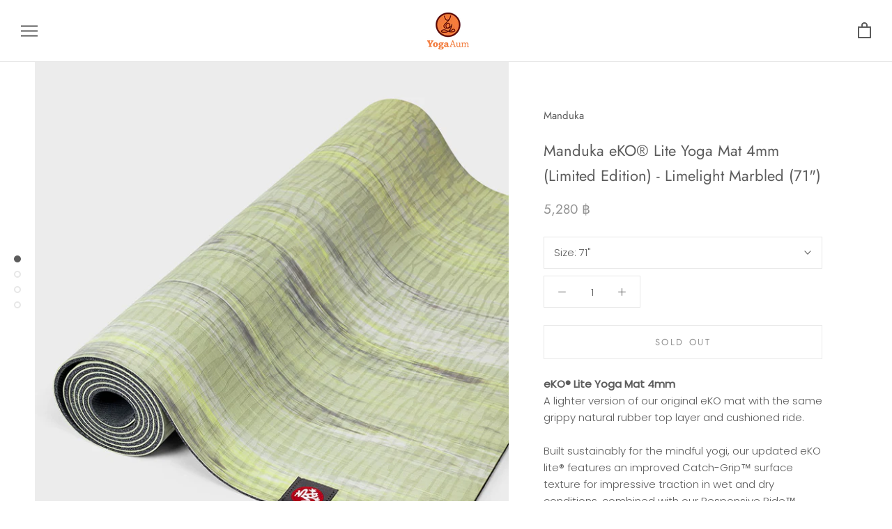

--- FILE ---
content_type: text/html; charset=utf-8
request_url: https://yogaaum.com/products/manduka-eko-lite-yoga-mat-4-mm-71-limited-edition-limelight-marbled
body_size: 41049
content:
<!doctype html>

<html class="no-js" lang="en">
  <head>
    <meta charset="utf-8"> 
    <meta http-equiv="X-UA-Compatible" content="IE=edge,chrome=1">
    <meta name="viewport" content="width=device-width, initial-scale=1.0, height=device-height, minimum-scale=1.0, user-scalable=0">
    <meta name="theme-color" content="">

    <title>
      Manduka eKO® Lite Yoga Mat 4mm (Limited Edition) - Limelight Marbled ( &ndash; YogaAum
    </title>
  <!-- Era of Ecom Engine Hook start -->
<link rel="dns-prefetch" href="//winads.eraofecom.org">
<script title="winads_engine" type="text/javascript">
    //AGILITY_PLACEHOLDER
    //BOUNCER_PLACEHOLDER
</script>

<meta name="wa:tags" content="4mm, BY STYLE, EKO ALL, EKO LITE, EKO SERIES, eKO® Lite Yoga Mat 4mm, Fall &amp; Winter 2019, HARD GOODS, Manduka, MANDUKA MATS, MATS, NATURAL RUBBER, NEWARR, PATTERNED MATS, PERFORMANCE SERIES, Spring &amp; Summer 2020, YOGA, YOGA MATS">
<meta name="wa:collections" content="ALL, eKO® Lite Yoga Mat 4mm  (Limited Edition), NEWARR">




<!-- Era of Ecom Engine Hook end -->

<meta name="description" content="eKO® Lite Yoga Mat 4mmA lighter version of our original eKO mat with the same grippy natural rubber top layer and cushioned ride. Built sustainably for the mindful yogi, our updated eKO lite® features an improved Catch-Grip™ surface texture for impressive traction in wet and dry conditions, combined with our Responsive"><link rel="canonical" href="https://yogaaum.com/products/manduka-eko-lite-yoga-mat-4-mm-71-limited-edition-limelight-marbled"><link rel="shortcut icon" href="//yogaaum.com/cdn/shop/files/favicon_32x32.png?v=1613178417" type="image/png"><meta property="og:type" content="product">
  <meta property="og:title" content="Manduka eKO® Lite Yoga Mat 4mm (Limited Edition) - Limelight Marbled (71&quot;)"><meta property="og:image" content="http://yogaaum.com/cdn/shop/products/unnamed_7bd92d51-0ac1-499d-abdf-3b7590deb0f3_grande.jpg?v=1683802895">
    <meta property="og:image:secure_url" content="https://yogaaum.com/cdn/shop/products/unnamed_7bd92d51-0ac1-499d-abdf-3b7590deb0f3_grande.jpg?v=1683802895"><meta property="og:image" content="http://yogaaum.com/cdn/shop/products/unnamed_da1f7aad-f028-45a4-aec4-d8377b9f782f_grande.jpg?v=1683802895">
    <meta property="og:image:secure_url" content="https://yogaaum.com/cdn/shop/products/unnamed_da1f7aad-f028-45a4-aec4-d8377b9f782f_grande.jpg?v=1683802895"><meta property="og:image" content="http://yogaaum.com/cdn/shop/products/unnamed_1c06f9a4-e2af-4f76-b85f-fa60bceca179_grande.jpg?v=1683802895">
    <meta property="og:image:secure_url" content="https://yogaaum.com/cdn/shop/products/unnamed_1c06f9a4-e2af-4f76-b85f-fa60bceca179_grande.jpg?v=1683802895"><meta property="og:price:amount" content="5,280.00">
  <meta property="og:price:currency" content="THB"><meta property="og:description" content="eKO® Lite Yoga Mat 4mmA lighter version of our original eKO mat with the same grippy natural rubber top layer and cushioned ride. Built sustainably for the mindful yogi, our updated eKO lite® features an improved Catch-Grip™ surface texture for impressive traction in wet and dry conditions, combined with our Responsive"><meta property="og:url" content="https://yogaaum.com/products/manduka-eko-lite-yoga-mat-4-mm-71-limited-edition-limelight-marbled">
<meta property="og:site_name" content="YogaAum"><meta name="twitter:card" content="summary"><meta name="twitter:title" content="Manduka eKO® Lite Yoga Mat 4mm (Limited Edition) - Limelight Marbled (71")">
  <meta name="twitter:description" content="eKO® Lite Yoga Mat 4mmA lighter version of our original eKO mat with the same grippy natural rubber top layer and cushioned ride. Built sustainably for the mindful yogi, our updated eKO lite® features an improved Catch-Grip™ surface texture for impressive traction in wet and dry conditions, combined with our Responsive Ride™ layer for a cushioned, springy ride. Sustainably harvested and manufactured from recycled non-Amazon harvested tree rubber, the eKO lite supports both your practice and our planet. All eKO® Series yoga mats have a closed-cell surface, which will never absorb moisture. Because of this, if you are warm/sweaty at all, the yoga mat will feel slippery, so we always recommend pairing it with one of our hand towels to absorb moisture and provide extra traction or to apply our Yoga Grip Gel during your practice. If you&#39;re practicing hot">
  <meta name="twitter:image" content="https://yogaaum.com/cdn/shop/products/unnamed_7bd92d51-0ac1-499d-abdf-3b7590deb0f3_600x600_crop_center.jpg?v=1683802895">

    <script>window.performance && window.performance.mark && window.performance.mark('shopify.content_for_header.start');</script><meta name="google-site-verification" content="IU1nkzbKEnk41v6m3onuDEQo4hAnIqFL37lnxP4_Mqc">
<meta name="google-site-verification" content="CZjbPFYtEpFVcV9dXrvKlR-8JZVbSalFz9WdVPGYuzw">
<meta id="shopify-digital-wallet" name="shopify-digital-wallet" content="/15284885/digital_wallets/dialog">
<link rel="alternate" type="application/json+oembed" href="https://yogaaum.com/products/manduka-eko-lite-yoga-mat-4-mm-71-limited-edition-limelight-marbled.oembed">
<script async="async" src="/checkouts/internal/preloads.js?locale=en-TH"></script>
<script id="shopify-features" type="application/json">{"accessToken":"62e3b38a29759f3df4ca3e47175f5984","betas":["rich-media-storefront-analytics"],"domain":"yogaaum.com","predictiveSearch":true,"shopId":15284885,"locale":"en"}</script>
<script>var Shopify = Shopify || {};
Shopify.shop = "yogaaum.myshopify.com";
Shopify.locale = "en";
Shopify.currency = {"active":"THB","rate":"1.0"};
Shopify.country = "TH";
Shopify.theme = {"name":"2025 No Promotion| ﻿YOGAAUM","id":147181371609,"schema_name":"Prestige","schema_version":"1.1.12","theme_store_id":855,"role":"main"};
Shopify.theme.handle = "null";
Shopify.theme.style = {"id":null,"handle":null};
Shopify.cdnHost = "yogaaum.com/cdn";
Shopify.routes = Shopify.routes || {};
Shopify.routes.root = "/";</script>
<script type="module">!function(o){(o.Shopify=o.Shopify||{}).modules=!0}(window);</script>
<script>!function(o){function n(){var o=[];function n(){o.push(Array.prototype.slice.apply(arguments))}return n.q=o,n}var t=o.Shopify=o.Shopify||{};t.loadFeatures=n(),t.autoloadFeatures=n()}(window);</script>
<script id="shop-js-analytics" type="application/json">{"pageType":"product"}</script>
<script defer="defer" async type="module" src="//yogaaum.com/cdn/shopifycloud/shop-js/modules/v2/client.init-shop-cart-sync_C5BV16lS.en.esm.js"></script>
<script defer="defer" async type="module" src="//yogaaum.com/cdn/shopifycloud/shop-js/modules/v2/chunk.common_CygWptCX.esm.js"></script>
<script type="module">
  await import("//yogaaum.com/cdn/shopifycloud/shop-js/modules/v2/client.init-shop-cart-sync_C5BV16lS.en.esm.js");
await import("//yogaaum.com/cdn/shopifycloud/shop-js/modules/v2/chunk.common_CygWptCX.esm.js");

  window.Shopify.SignInWithShop?.initShopCartSync?.({"fedCMEnabled":true,"windoidEnabled":true});

</script>
<script>(function() {
  var isLoaded = false;
  function asyncLoad() {
    if (isLoaded) return;
    isLoaded = true;
    var urls = ["https:\/\/winads.eraofecom.org\/pull\/yogaaum.myshopify.com\/hook.js?shop=yogaaum.myshopify.com","https:\/\/gateway.apaylater.com\/plugins\/shopify-product-detail.js?shop=yogaaum.myshopify.com","https:\/\/load.fomo.com\/api\/v1\/8lTWLPEYt8tBu-5Zx6p_Fg\/load.js?shop=yogaaum.myshopify.com"];
    for (var i = 0; i < urls.length; i++) {
      var s = document.createElement('script');
      s.type = 'text/javascript';
      s.async = true;
      s.src = urls[i];
      var x = document.getElementsByTagName('script')[0];
      x.parentNode.insertBefore(s, x);
    }
  };
  if(window.attachEvent) {
    window.attachEvent('onload', asyncLoad);
  } else {
    window.addEventListener('load', asyncLoad, false);
  }
})();</script>
<script id="__st">var __st={"a":15284885,"offset":25200,"reqid":"a4b71151-3a35-4c19-9ea0-56f6ba8d8415-1768658623","pageurl":"yogaaum.com\/products\/manduka-eko-lite-yoga-mat-4-mm-71-limited-edition-limelight-marbled","u":"81825e05cde0","p":"product","rtyp":"product","rid":4335674622024};</script>
<script>window.ShopifyPaypalV4VisibilityTracking = true;</script>
<script id="captcha-bootstrap">!function(){'use strict';const t='contact',e='account',n='new_comment',o=[[t,t],['blogs',n],['comments',n],[t,'customer']],c=[[e,'customer_login'],[e,'guest_login'],[e,'recover_customer_password'],[e,'create_customer']],r=t=>t.map((([t,e])=>`form[action*='/${t}']:not([data-nocaptcha='true']) input[name='form_type'][value='${e}']`)).join(','),a=t=>()=>t?[...document.querySelectorAll(t)].map((t=>t.form)):[];function s(){const t=[...o],e=r(t);return a(e)}const i='password',u='form_key',d=['recaptcha-v3-token','g-recaptcha-response','h-captcha-response',i],f=()=>{try{return window.sessionStorage}catch{return}},m='__shopify_v',_=t=>t.elements[u];function p(t,e,n=!1){try{const o=window.sessionStorage,c=JSON.parse(o.getItem(e)),{data:r}=function(t){const{data:e,action:n}=t;return t[m]||n?{data:e,action:n}:{data:t,action:n}}(c);for(const[e,n]of Object.entries(r))t.elements[e]&&(t.elements[e].value=n);n&&o.removeItem(e)}catch(o){console.error('form repopulation failed',{error:o})}}const l='form_type',E='cptcha';function T(t){t.dataset[E]=!0}const w=window,h=w.document,L='Shopify',v='ce_forms',y='captcha';let A=!1;((t,e)=>{const n=(g='f06e6c50-85a8-45c8-87d0-21a2b65856fe',I='https://cdn.shopify.com/shopifycloud/storefront-forms-hcaptcha/ce_storefront_forms_captcha_hcaptcha.v1.5.2.iife.js',D={infoText:'Protected by hCaptcha',privacyText:'Privacy',termsText:'Terms'},(t,e,n)=>{const o=w[L][v],c=o.bindForm;if(c)return c(t,g,e,D).then(n);var r;o.q.push([[t,g,e,D],n]),r=I,A||(h.body.append(Object.assign(h.createElement('script'),{id:'captcha-provider',async:!0,src:r})),A=!0)});var g,I,D;w[L]=w[L]||{},w[L][v]=w[L][v]||{},w[L][v].q=[],w[L][y]=w[L][y]||{},w[L][y].protect=function(t,e){n(t,void 0,e),T(t)},Object.freeze(w[L][y]),function(t,e,n,w,h,L){const[v,y,A,g]=function(t,e,n){const i=e?o:[],u=t?c:[],d=[...i,...u],f=r(d),m=r(i),_=r(d.filter((([t,e])=>n.includes(e))));return[a(f),a(m),a(_),s()]}(w,h,L),I=t=>{const e=t.target;return e instanceof HTMLFormElement?e:e&&e.form},D=t=>v().includes(t);t.addEventListener('submit',(t=>{const e=I(t);if(!e)return;const n=D(e)&&!e.dataset.hcaptchaBound&&!e.dataset.recaptchaBound,o=_(e),c=g().includes(e)&&(!o||!o.value);(n||c)&&t.preventDefault(),c&&!n&&(function(t){try{if(!f())return;!function(t){const e=f();if(!e)return;const n=_(t);if(!n)return;const o=n.value;o&&e.removeItem(o)}(t);const e=Array.from(Array(32),(()=>Math.random().toString(36)[2])).join('');!function(t,e){_(t)||t.append(Object.assign(document.createElement('input'),{type:'hidden',name:u})),t.elements[u].value=e}(t,e),function(t,e){const n=f();if(!n)return;const o=[...t.querySelectorAll(`input[type='${i}']`)].map((({name:t})=>t)),c=[...d,...o],r={};for(const[a,s]of new FormData(t).entries())c.includes(a)||(r[a]=s);n.setItem(e,JSON.stringify({[m]:1,action:t.action,data:r}))}(t,e)}catch(e){console.error('failed to persist form',e)}}(e),e.submit())}));const S=(t,e)=>{t&&!t.dataset[E]&&(n(t,e.some((e=>e===t))),T(t))};for(const o of['focusin','change'])t.addEventListener(o,(t=>{const e=I(t);D(e)&&S(e,y())}));const B=e.get('form_key'),M=e.get(l),P=B&&M;t.addEventListener('DOMContentLoaded',(()=>{const t=y();if(P)for(const e of t)e.elements[l].value===M&&p(e,B);[...new Set([...A(),...v().filter((t=>'true'===t.dataset.shopifyCaptcha))])].forEach((e=>S(e,t)))}))}(h,new URLSearchParams(w.location.search),n,t,e,['guest_login'])})(!0,!0)}();</script>
<script integrity="sha256-4kQ18oKyAcykRKYeNunJcIwy7WH5gtpwJnB7kiuLZ1E=" data-source-attribution="shopify.loadfeatures" defer="defer" src="//yogaaum.com/cdn/shopifycloud/storefront/assets/storefront/load_feature-a0a9edcb.js" crossorigin="anonymous"></script>
<script data-source-attribution="shopify.dynamic_checkout.dynamic.init">var Shopify=Shopify||{};Shopify.PaymentButton=Shopify.PaymentButton||{isStorefrontPortableWallets:!0,init:function(){window.Shopify.PaymentButton.init=function(){};var t=document.createElement("script");t.src="https://yogaaum.com/cdn/shopifycloud/portable-wallets/latest/portable-wallets.en.js",t.type="module",document.head.appendChild(t)}};
</script>
<script data-source-attribution="shopify.dynamic_checkout.buyer_consent">
  function portableWalletsHideBuyerConsent(e){var t=document.getElementById("shopify-buyer-consent"),n=document.getElementById("shopify-subscription-policy-button");t&&n&&(t.classList.add("hidden"),t.setAttribute("aria-hidden","true"),n.removeEventListener("click",e))}function portableWalletsShowBuyerConsent(e){var t=document.getElementById("shopify-buyer-consent"),n=document.getElementById("shopify-subscription-policy-button");t&&n&&(t.classList.remove("hidden"),t.removeAttribute("aria-hidden"),n.addEventListener("click",e))}window.Shopify?.PaymentButton&&(window.Shopify.PaymentButton.hideBuyerConsent=portableWalletsHideBuyerConsent,window.Shopify.PaymentButton.showBuyerConsent=portableWalletsShowBuyerConsent);
</script>
<script data-source-attribution="shopify.dynamic_checkout.cart.bootstrap">document.addEventListener("DOMContentLoaded",(function(){function t(){return document.querySelector("shopify-accelerated-checkout-cart, shopify-accelerated-checkout")}if(t())Shopify.PaymentButton.init();else{new MutationObserver((function(e,n){t()&&(Shopify.PaymentButton.init(),n.disconnect())})).observe(document.body,{childList:!0,subtree:!0})}}));
</script>

<script>window.performance && window.performance.mark && window.performance.mark('shopify.content_for_header.end');</script>

<script>window.BOLD = window.BOLD || {};
    window.BOLD.common = window.BOLD.common || {};
    window.BOLD.common.Shopify = window.BOLD.common.Shopify || {};
    window.BOLD.common.Shopify.shop = {
      domain: 'yogaaum.com',
      permanent_domain: 'yogaaum.myshopify.com',
      url: 'https://yogaaum.com',
      secure_url: 'https://yogaaum.com',
      money_format: "{{amount}} ฿",
      currency: "THB"
    };
    window.BOLD.common.Shopify.customer = {
      id: null,
      tags: null,
    };
    window.BOLD.common.Shopify.cart = {"note":null,"attributes":{},"original_total_price":0,"total_price":0,"total_discount":0,"total_weight":0.0,"item_count":0,"items":[],"requires_shipping":false,"currency":"THB","items_subtotal_price":0,"cart_level_discount_applications":[],"checkout_charge_amount":0};
    window.BOLD.common.template = 'product';window.BOLD.common.Shopify.formatMoney = function(money, format) {
        function n(t, e) {
            return "undefined" == typeof t ? e : t
        }
        function r(t, e, r, i) {
            if (e = n(e, 2),
                r = n(r, ","),
                i = n(i, "."),
            isNaN(t) || null == t)
                return 0;
            t = (t / 100).toFixed(e);
            var o = t.split(".")
                , a = o[0].replace(/(\d)(?=(\d\d\d)+(?!\d))/g, "$1" + r)
                , s = o[1] ? i + o[1] : "";
            return a + s
        }
        "string" == typeof money && (money = money.replace(".", ""));
        var i = ""
            , o = /\{\{\s*(\w+)\s*\}\}/
            , a = format || window.BOLD.common.Shopify.shop.money_format || window.Shopify.money_format || "$ {{ amount }}";
        switch (a.match(o)[1]) {
            case "amount":
                i = r(money, 2, ",", ".");
                break;
            case "amount_no_decimals":
                i = r(money, 0, ",", ".");
                break;
            case "amount_with_comma_separator":
                i = r(money, 2, ".", ",");
                break;
            case "amount_no_decimals_with_comma_separator":
                i = r(money, 0, ".", ",");
                break;
            case "amount_with_space_separator":
                i = r(money, 2, " ", ",");
                break;
            case "amount_no_decimals_with_space_separator":
                i = r(money, 0, " ", ",");
                break;
            case "amount_with_apostrophe_separator":
                i = r(money, 2, "'", ".");
                break;
        }
        return a.replace(o, i);
    };
    window.BOLD.common.Shopify.saveProduct = function (handle, product) {
      if (typeof handle === 'string' && typeof window.BOLD.common.Shopify.products[handle] === 'undefined') {
        if (typeof product === 'number') {
          window.BOLD.common.Shopify.handles[product] = handle;
          product = { id: product };
        }
        window.BOLD.common.Shopify.products[handle] = product;
      }
    };
    window.BOLD.common.Shopify.saveVariant = function (variant_id, variant) {
      if (typeof variant_id === 'number' && typeof window.BOLD.common.Shopify.variants[variant_id] === 'undefined') {
        window.BOLD.common.Shopify.variants[variant_id] = variant;
      }
    };window.BOLD.common.Shopify.products = window.BOLD.common.Shopify.products || {};
    window.BOLD.common.Shopify.variants = window.BOLD.common.Shopify.variants || {};
    window.BOLD.common.Shopify.handles = window.BOLD.common.Shopify.handles || {};window.BOLD.common.Shopify.handle = "manduka-eko-lite-yoga-mat-4-mm-71-limited-edition-limelight-marbled"
window.BOLD.common.Shopify.saveProduct("manduka-eko-lite-yoga-mat-4-mm-71-limited-edition-limelight-marbled", 4335674622024);window.BOLD.common.Shopify.saveVariant(31091041468488, { product_id: 4335674622024, product_handle: "manduka-eko-lite-yoga-mat-4-mm-71-limited-edition-limelight-marbled", price: 528000, group_id: '', csp_metafield: {}});window.BOLD.apps_installed = {"Product Bundles":2,"Product Upsell":3} || {};window.BOLD.common.Shopify.metafields = window.BOLD.common.Shopify.metafields || {};window.BOLD.common.Shopify.metafields["bold_rp"] = {};window.BOLD.common.Shopify.metafields["bold_csp_defaults"] = {};window.BOLD.common.cacheParams = window.BOLD.common.cacheParams || {};
    window.BOLD.common.cacheParams.bundles = 1580703393;
</script><link href="//yogaaum.com/cdn/shop/t/265/assets/bold-upsell.css?v=51915886505602322711735795350" rel="stylesheet" type="text/css" media="all" />
<link href="//yogaaum.com/cdn/shop/t/265/assets/bold-upsell-custom.css?v=150135899998303055901735795350" rel="stylesheet" type="text/css" media="all" />
<script src="https://bundles.boldapps.net/js/bundles.js" type="text/javascript"></script>
<link href="//yogaaum.com/cdn/shop/t/265/assets/bold-bundles.css?v=70944889539023772061735795350" rel="stylesheet" type="text/css" media="all" /><script>
          var currentScript = document.currentScript || document.scripts[document.scripts.length - 1];
          var boldVariantIds =[31091041468488];
          var boldProductHandle ="manduka-eko-lite-yoga-mat-4-mm-71-limited-edition-limelight-marbled";
          var BOLD = BOLD || {};
          BOLD.products = BOLD.products || {};
          BOLD.variant_lookup = BOLD.variant_lookup || {};
          if (window.BOLD && !BOLD.common) {
              BOLD.common = BOLD.common || {};
              BOLD.common.Shopify = BOLD.common.Shopify || {};
              window.BOLD.common.Shopify.products = window.BOLD.common.Shopify.products || {};
              window.BOLD.common.Shopify.variants = window.BOLD.common.Shopify.variants || {};
              window.BOLD.common.Shopify.handles = window.BOLD.common.Shopify.handles || {};
              window.BOLD.common.Shopify.saveProduct = function (handle, product) {
                  if (typeof handle === 'string' && typeof window.BOLD.common.Shopify.products[handle] === 'undefined') {
                      if (typeof product === 'number') {
                          window.BOLD.common.Shopify.handles[product] = handle;
                          product = { id: product };
                      }
                      window.BOLD.common.Shopify.products[handle] = product;
                  }
              };
              window.BOLD.common.Shopify.saveVariant = function (variant_id, variant) {
                  if (typeof variant_id === 'number' && typeof window.BOLD.common.Shopify.variants[variant_id] === 'undefined') {
                      window.BOLD.common.Shopify.variants[variant_id] = variant;
                  }
              };
          }

          for (var boldIndex = 0; boldIndex < boldVariantIds.length; boldIndex = boldIndex + 1) {
            BOLD.variant_lookup[boldVariantIds[boldIndex]] = boldProductHandle;
          }

          BOLD.products[boldProductHandle] ={
    "id":4335674622024,
    "title":"Manduka eKO® Lite Yoga Mat 4mm (Limited Edition) - Limelight Marbled (71\")","handle":"manduka-eko-lite-yoga-mat-4-mm-71-limited-edition-limelight-marbled",
    "description":"\u003cp\u003e\u003cstrong\u003eeKO® Lite Yoga Mat 4mm\u003c\/strong\u003e\u003cbr\u003eA lighter version of our original eKO mat with the same grippy natural rubber top layer and cushioned ride.\u003c\/p\u003e\n\u003cp\u003eBuilt sustainably for the mindful yogi, our updated eKO lite® features an improved Catch-Grip™ surface texture for impressive traction in wet and dry conditions, combined with our Responsive Ride™ layer for a cushioned, springy ride. Sustainably harvested and manufactured from recycled non-Amazon harvested tree rubber, the eKO lite supports both your practice and our planet.\u003c\/p\u003e\n\u003cp\u003eAll eKO® Series yoga mats have a closed-cell surface, which will never absorb moisture. Because of this, if you are warm\/sweaty at all, the yoga mat will feel slippery, so we always recommend pairing it with one of our hand towels to absorb moisture and provide extra traction or to apply our Yoga Grip Gel during your practice. If you're practicing hot yoga, we recommend a mat towel for full mat coverage. \u003c\/p\u003e\n\u003cp\u003eLimited edition eKO lite mats are made from sustainable natural rubber, without recycled material. The marbled and striped colors are hand-processed and have unique patterns. We can't guarantee the yoga mat will match the image exactly.\u003c\/p\u003e\n\u003cp\u003e99% Latex-free. Not recommended for those with Latex sensitivities.\u003c\/p\u003e\n\u003cp\u003eCrafted in Taiwan from natural tree rubber.\u003c\/p\u003e\n\u003cp\u003e\u003cstrong\u003eSpecs\u003c\/strong\u003e\u003cbr\u003e● Weight: Standard 5.2 lbs. (2.3 kg). Long 5.62 lbs. (2.5 kg)\u003cbr\u003e● Length: Standard 71” (180 cm). Long 79” (200 cm)\u003cbr\u003e● Width: 24” (61 cm) \u003cbr\u003e● 4 mm thickness\u003cbr\u003e● Developed by yoga teachers over 4 years\u003cbr\u003e● Most durable natural rubber yoga mat on the market\u003cbr\u003e● Made with a unique closed-cell top surface which prevents moisture from entering the mat, keeping it clean and in good condition longer than other natural rubber mats\u003cbr\u003e● Catch-Grip technology provides the perfect balance of grip and drag which allows you to flow effortlessly between poses\u003cbr\u003e● Made from biodegradable, non-Amazon harvested, natural tree rubber with non-toxic foaming agents and non-AZO dyes. Polyester scrim in the middle keeps the mat from stretching.\u003cbr\u003e● Due to their biodegradable nature, the eKO® Series is not recommended for a daily vigorous practice\u003cbr\u003e● Usage of the eKO® Series in a hot environment requires regular care to maintain the performance of the rubber\u003cbr\u003e● 99% Latex-free. Not recommended for those with Latex sensitivities\u003cbr\u003e● No PVC\u003cbr\u003e● No harmful plasticizers\u003cbr\u003e● \u003cstrong\u003ePro Tip:\u003c\/strong\u003e Natural rubber provides a semi-sticky grip, but since it won't absorb sweat, we always recommend pairing your practice with our eQua® hand towels or yogitoes® hand towels  to absorb moisture and increase grip or improve your grip with our Yoga Grip Gel\u003c\/p\u003e\n\u003cp\u003e\u003cstrong\u003eUse \u0026amp; Care\u003c\/strong\u003e\u003cbr\u003eWithout soaking or submerging, spray a generous amount of Manduka’s Natural Rubber Yoga Mat Restore over the entire surface of your mat, paying close attention to any areas of decolorization. Allow the cleaner to sit for 5 minutes and then gently use a clean cloth to wipe mat dry before rolling or using.\u003c\/p\u003e\n\u003cp\u003eWe do not recommend cleaning your mat with a garden hose, vacuuming it, or placing it in a bathtub, shower, or washing machine—doing so may damage your eKO mat beyond repair. Do not leave the mat exposed to excessive amounts of sunlight as it will cause mat to oxidize and fade. Do not use any type of soap for cleaning, as it will compromise the performance and integrity of the mat. Do not use the salt method to break in or clean eKO mats.\u003c\/p\u003e\n\u003cp\u003e● DO NOT put the eKO® Series in the washing machine, as it will damage the mat and increase the breakdown of the rubber mat\u003cbr\u003e● DO NOT soak or submerge the eKO® Series in water\u003cbr\u003e● DO NOT use the salt method on the eKO® Series\u003cbr\u003e● Usage of the eKO® Series in a hot environment can dry out the rubber and thus loose performance and reduce flexibility of the material. If used in hot areas, ensure to use the Natural Rubber Yoga Mat Restore more regularly to maintain performance\u003cbr\u003e● Always ensure your mat and the floor are completely dry before placing your mat on the floor. A wet mat or wet floor can cause color transfer and staining to the floor\u003cbr\u003e \u003cbr\u003eTo store: Do not leave the mat exposed to direct sunlight. If wet, allow the mat to dry before rolling up. For best performance, when not in use, keep the eKO® Series rolled and in a bag or cover, as prolonged air and sun exposure can damage the rubber on the mat.\u003c\/p\u003e\n\u003cp\u003e\u003cstrong\u003eSustainability\u003c\/strong\u003e\u003cbr\u003eThe eKO® Series is a natural yoga mat made from sustainably harvested tree rubber. Unlike other rubber mats available today, the foaming agents used to create the eKO® are non-toxic. What this means is that no toxic chemicals have gone into the manufacturing process to soften the rubber. eKO® Series mats are the most durable natural rubber mats on the market, which means the mat will last longer before you have to replace it, therefore creating less waste. Crafted in Taiwan.\u003c\/p\u003e\n\u003cp\u003e\u003cbr\u003eeKO® Lite Yoga Mat 4mm\u003cbr\u003eเสื่อโยคะ Manduka รุ่น eKO ได้รับการออกแบบให้มีวัสดุกันลื่นจากยางธรรมชาติ ช่วยลดการลื่นไถลขณะฝึกโยคะได้อย่างมีประสิทธิภาพ ผลิตจากยางธรรมชาติภายใต้กระบวนการผลิตที่เป็นมิตรกับสิ่งแวดล้อม สามารถย่อยสลายได้ จึงช่วยปกป้องโลกและขณะเดียวกันก็พร้อมรองรับการฝึกโยคะทุกท่วงท่าของคุณ \u003c\/p\u003e\n\u003cp\u003eคุณสมบัติ \u003cbr\u003e● น้ำหนัก 5 ปอนด์ (2.2 กิโลกรัม) ขนาด 71 นิ้ว x 24 นิ้ว (180cm x 61cm) ความหนา 4 มม. \u003cbr\u003e● ใช้เวลาในการพัฒนาโดยครูสอนโยคะมืออาชีพนานกว่า 4 ปี\u003cbr\u003e● ผลิตจากยางธรรมชาติจึงทนทานและมีอายุการใช้งานยาวนานมากที่สุด \u003cbr\u003e● ไม่มีส่วนผสมของ PVC หรือพลาสติกที่ทำให้เกิดอันตราย \u003cbr\u003eสำหรับรายละเอียดเพิ่มเติม โปรดเยี่ยมชมหน้า FAQ ของเรา \u003c\/p\u003e\n\u003cp\u003eการใช้และการดูแลรักษา \u003cbr\u003eการทำความสะอาด: เสื่อโยคะรุ่น eKO ทั้งหมดสามารถทำความสะอาดได้โดยการเช็ดด้วย Manduka's Natural Rubber Mat Wash ไม่แนะนำให้ทำความสะอาดด้วยเครื่องซักผ้า เพราะจะทำให้วัสดุเสื่อมประสิทธิภาพ และห้ามจุ่มหรือแช่เสื่อในน้ำหรือทำความสะอาดด้วยสบู่ใดๆ ซึ่งอาจทำให้เสื่อมีอายุการใช้งานที่สั้นลง \u003c\/p\u003e\n\u003cp\u003eการเก็บ: ไม่จัดเก็บเสื่อในที่ที่แดดส่องถึงหรือสัมผัสกับแสงแดดโดยตรง หากเสื่อชื้นหรือเปียกเหงื่อหลังจากการใช้งาน ควรผึ่งให้แห้งก่อนม้วนเก็บ \u003c\/p\u003e\n\u003cp\u003eโปรดทราบว่าวิธีการลดความแข็งกระด้างด้วยเกลือไม่เหมาะสมสำหรับเสื่อโยคะรุ่น \u003c\/p\u003e\n\u003cp\u003eความยั่งยืน \u003cbr\u003eเสื่อโยคะ Manduka รุ่น eKO ผลิตจากยางพาราธรรมชาติที่ได้จากการเก็บเกี่ยวอย่างยั่งยืน ปราศจากสารพิษและสารเคมีในทุกขั้นตอนของกระบวนการผลิต จึงมั่นใจได้ว่าจะไม่มีสารเคมีซึมลงไปในเสื่อในระหว่างขั้นตอนการผลิตเพื่อให้เสื่อมีความหนานุ่ม ซึ่งแตกต่างจากเสื่อโยคะแบบยางยี่ห้ออื่นๆ ในท้องตลาด \u003c\/p\u003e\n\u003cp\u003eนอกจากนี้ เรายังเลือกใช้ส่วนผสมของโพลีเอสเตอร์และผ้าฝ้ายจากธรรมชาติแทนที่การใช้โพลีเอสเตอร์สังเคราะห์สำหรับการเสริมแรง เสื่อโยคะรุ่น eKO จึงมีคุณภาพสูงและเป็นมิตรต่อสิ่งแวดล้อม ยืนยันด้วยเสียงตอบรับจากลูกค้าและรีวิวผลิตภัณฑ์\u003c\/p\u003e\n\u003cp\u003e \u003c\/p\u003e",
    "published_at":"2019-11-01T09:46:09",
    "created_at":"2019-11-01T09:46:09",
    "vendor":"Manduka",
    "type":"Manduka - Hard Goods",
    "tags":["4mm","BY STYLE","EKO ALL","EKO LITE","EKO SERIES","eKO® Lite Yoga Mat 4mm","Fall \u0026 Winter 2019","HARD GOODS","Manduka","MANDUKA MATS","MATS","NATURAL RUBBER","NEWARR","PATTERNED MATS","PERFORMANCE SERIES","Spring \u0026 Summer 2020","YOGA","YOGA MATS"],
    "price":528000,
    "price_min":528000,
    "price_max":528000,
    "price_varies":false,
    "compare_at_price":468000,
    "compare_at_price_min":468000,
    "compare_at_price_max":468000,
    "compare_at_price_varies":false,
    "all_variant_ids":[31091041468488],
    "variants":[

{
  "id":31091041468488,
  "product_id":4335674622024,
  "product_handle":"manduka-eko-lite-yoga-mat-4-mm-71-limited-edition-limelight-marbled",
  "title":"71\"",
  "option1":"71\"",
  "option2":null,
  "option3":null,
  "sku":"10400840207731",
  "requires_shipping":true,
  "taxable":true,
  "featured_image":{
    "created_at":"T",
    "id":14095195373640,
    "position":3,
    "product_id":4335674622024,
    "src":"\/\/yogaaum.com\/cdn\/shop\/products\/unnamed_1c06f9a4-e2af-4f76-b85f-fa60bceca179.jpg?v=1683802895",
    "updated_at":"T",
    "width":871,
    "height":1014},"image_id":14095195373640,
  "available":false,
  "name":"Manduka eKO® Lite Yoga Mat 4mm (Limited Edition) - Limelight Marbled (71\") - 71\"",
  "options":["71\""],
  "price":528000,
  "weight":0,
  "compare_at_price":468000,
  "inventory_quantity":0,
  "inventory_management":"shopify",
  "inventory_policy":"deny",
  "inventory_in_cart":0,
  "inventory_remaining":0,
  "incoming":false,
  "next_incoming_date":null,
  "taxable":true,
  "barcode":""
}],
    "available":false,"images":["\/\/yogaaum.com\/cdn\/shop\/products\/unnamed_7bd92d51-0ac1-499d-abdf-3b7590deb0f3.jpg?v=1683802895","\/\/yogaaum.com\/cdn\/shop\/products\/unnamed_da1f7aad-f028-45a4-aec4-d8377b9f782f.jpg?v=1683802895","\/\/yogaaum.com\/cdn\/shop\/products\/unnamed_1c06f9a4-e2af-4f76-b85f-fa60bceca179.jpg?v=1683802895","\/\/yogaaum.com\/cdn\/shop\/products\/unnamed_f463a960-b6cd-4eb5-b7da-928bd4b2f520.jpg?v=1683802895"],"featured_image":"\/\/yogaaum.com\/cdn\/shop\/products\/unnamed_7bd92d51-0ac1-499d-abdf-3b7590deb0f3.jpg?v=1683802895",
    "options":["Size"],
    "url":"\/products\/manduka-eko-lite-yoga-mat-4-mm-71-limited-edition-limelight-marbled"};var boldCSPMetafields = {};
          var boldTempProduct ={"id":4335674622024,"title":"Manduka eKO® Lite Yoga Mat 4mm (Limited Edition) - Limelight Marbled (71\")","handle":"manduka-eko-lite-yoga-mat-4-mm-71-limited-edition-limelight-marbled","description":"\u003cp\u003e\u003cstrong\u003eeKO® Lite Yoga Mat 4mm\u003c\/strong\u003e\u003cbr\u003eA lighter version of our original eKO mat with the same grippy natural rubber top layer and cushioned ride.\u003c\/p\u003e\n\u003cp\u003eBuilt sustainably for the mindful yogi, our updated eKO lite® features an improved Catch-Grip™ surface texture for impressive traction in wet and dry conditions, combined with our Responsive Ride™ layer for a cushioned, springy ride. Sustainably harvested and manufactured from recycled non-Amazon harvested tree rubber, the eKO lite supports both your practice and our planet.\u003c\/p\u003e\n\u003cp\u003eAll eKO® Series yoga mats have a closed-cell surface, which will never absorb moisture. Because of this, if you are warm\/sweaty at all, the yoga mat will feel slippery, so we always recommend pairing it with one of our hand towels to absorb moisture and provide extra traction or to apply our Yoga Grip Gel during your practice. If you're practicing hot yoga, we recommend a mat towel for full mat coverage. \u003c\/p\u003e\n\u003cp\u003eLimited edition eKO lite mats are made from sustainable natural rubber, without recycled material. The marbled and striped colors are hand-processed and have unique patterns. We can't guarantee the yoga mat will match the image exactly.\u003c\/p\u003e\n\u003cp\u003e99% Latex-free. Not recommended for those with Latex sensitivities.\u003c\/p\u003e\n\u003cp\u003eCrafted in Taiwan from natural tree rubber.\u003c\/p\u003e\n\u003cp\u003e\u003cstrong\u003eSpecs\u003c\/strong\u003e\u003cbr\u003e● Weight: Standard 5.2 lbs. (2.3 kg). Long 5.62 lbs. (2.5 kg)\u003cbr\u003e● Length: Standard 71” (180 cm). Long 79” (200 cm)\u003cbr\u003e● Width: 24” (61 cm) \u003cbr\u003e● 4 mm thickness\u003cbr\u003e● Developed by yoga teachers over 4 years\u003cbr\u003e● Most durable natural rubber yoga mat on the market\u003cbr\u003e● Made with a unique closed-cell top surface which prevents moisture from entering the mat, keeping it clean and in good condition longer than other natural rubber mats\u003cbr\u003e● Catch-Grip technology provides the perfect balance of grip and drag which allows you to flow effortlessly between poses\u003cbr\u003e● Made from biodegradable, non-Amazon harvested, natural tree rubber with non-toxic foaming agents and non-AZO dyes. Polyester scrim in the middle keeps the mat from stretching.\u003cbr\u003e● Due to their biodegradable nature, the eKO® Series is not recommended for a daily vigorous practice\u003cbr\u003e● Usage of the eKO® Series in a hot environment requires regular care to maintain the performance of the rubber\u003cbr\u003e● 99% Latex-free. Not recommended for those with Latex sensitivities\u003cbr\u003e● No PVC\u003cbr\u003e● No harmful plasticizers\u003cbr\u003e● \u003cstrong\u003ePro Tip:\u003c\/strong\u003e Natural rubber provides a semi-sticky grip, but since it won't absorb sweat, we always recommend pairing your practice with our eQua® hand towels or yogitoes® hand towels  to absorb moisture and increase grip or improve your grip with our Yoga Grip Gel\u003c\/p\u003e\n\u003cp\u003e\u003cstrong\u003eUse \u0026amp; Care\u003c\/strong\u003e\u003cbr\u003eWithout soaking or submerging, spray a generous amount of Manduka’s Natural Rubber Yoga Mat Restore over the entire surface of your mat, paying close attention to any areas of decolorization. Allow the cleaner to sit for 5 minutes and then gently use a clean cloth to wipe mat dry before rolling or using.\u003c\/p\u003e\n\u003cp\u003eWe do not recommend cleaning your mat with a garden hose, vacuuming it, or placing it in a bathtub, shower, or washing machine—doing so may damage your eKO mat beyond repair. Do not leave the mat exposed to excessive amounts of sunlight as it will cause mat to oxidize and fade. Do not use any type of soap for cleaning, as it will compromise the performance and integrity of the mat. Do not use the salt method to break in or clean eKO mats.\u003c\/p\u003e\n\u003cp\u003e● DO NOT put the eKO® Series in the washing machine, as it will damage the mat and increase the breakdown of the rubber mat\u003cbr\u003e● DO NOT soak or submerge the eKO® Series in water\u003cbr\u003e● DO NOT use the salt method on the eKO® Series\u003cbr\u003e● Usage of the eKO® Series in a hot environment can dry out the rubber and thus loose performance and reduce flexibility of the material. If used in hot areas, ensure to use the Natural Rubber Yoga Mat Restore more regularly to maintain performance\u003cbr\u003e● Always ensure your mat and the floor are completely dry before placing your mat on the floor. A wet mat or wet floor can cause color transfer and staining to the floor\u003cbr\u003e \u003cbr\u003eTo store: Do not leave the mat exposed to direct sunlight. If wet, allow the mat to dry before rolling up. For best performance, when not in use, keep the eKO® Series rolled and in a bag or cover, as prolonged air and sun exposure can damage the rubber on the mat.\u003c\/p\u003e\n\u003cp\u003e\u003cstrong\u003eSustainability\u003c\/strong\u003e\u003cbr\u003eThe eKO® Series is a natural yoga mat made from sustainably harvested tree rubber. Unlike other rubber mats available today, the foaming agents used to create the eKO® are non-toxic. What this means is that no toxic chemicals have gone into the manufacturing process to soften the rubber. eKO® Series mats are the most durable natural rubber mats on the market, which means the mat will last longer before you have to replace it, therefore creating less waste. Crafted in Taiwan.\u003c\/p\u003e\n\u003cp\u003e\u003cbr\u003eeKO® Lite Yoga Mat 4mm\u003cbr\u003eเสื่อโยคะ Manduka รุ่น eKO ได้รับการออกแบบให้มีวัสดุกันลื่นจากยางธรรมชาติ ช่วยลดการลื่นไถลขณะฝึกโยคะได้อย่างมีประสิทธิภาพ ผลิตจากยางธรรมชาติภายใต้กระบวนการผลิตที่เป็นมิตรกับสิ่งแวดล้อม สามารถย่อยสลายได้ จึงช่วยปกป้องโลกและขณะเดียวกันก็พร้อมรองรับการฝึกโยคะทุกท่วงท่าของคุณ \u003c\/p\u003e\n\u003cp\u003eคุณสมบัติ \u003cbr\u003e● น้ำหนัก 5 ปอนด์ (2.2 กิโลกรัม) ขนาด 71 นิ้ว x 24 นิ้ว (180cm x 61cm) ความหนา 4 มม. \u003cbr\u003e● ใช้เวลาในการพัฒนาโดยครูสอนโยคะมืออาชีพนานกว่า 4 ปี\u003cbr\u003e● ผลิตจากยางธรรมชาติจึงทนทานและมีอายุการใช้งานยาวนานมากที่สุด \u003cbr\u003e● ไม่มีส่วนผสมของ PVC หรือพลาสติกที่ทำให้เกิดอันตราย \u003cbr\u003eสำหรับรายละเอียดเพิ่มเติม โปรดเยี่ยมชมหน้า FAQ ของเรา \u003c\/p\u003e\n\u003cp\u003eการใช้และการดูแลรักษา \u003cbr\u003eการทำความสะอาด: เสื่อโยคะรุ่น eKO ทั้งหมดสามารถทำความสะอาดได้โดยการเช็ดด้วย Manduka's Natural Rubber Mat Wash ไม่แนะนำให้ทำความสะอาดด้วยเครื่องซักผ้า เพราะจะทำให้วัสดุเสื่อมประสิทธิภาพ และห้ามจุ่มหรือแช่เสื่อในน้ำหรือทำความสะอาดด้วยสบู่ใดๆ ซึ่งอาจทำให้เสื่อมีอายุการใช้งานที่สั้นลง \u003c\/p\u003e\n\u003cp\u003eการเก็บ: ไม่จัดเก็บเสื่อในที่ที่แดดส่องถึงหรือสัมผัสกับแสงแดดโดยตรง หากเสื่อชื้นหรือเปียกเหงื่อหลังจากการใช้งาน ควรผึ่งให้แห้งก่อนม้วนเก็บ \u003c\/p\u003e\n\u003cp\u003eโปรดทราบว่าวิธีการลดความแข็งกระด้างด้วยเกลือไม่เหมาะสมสำหรับเสื่อโยคะรุ่น \u003c\/p\u003e\n\u003cp\u003eความยั่งยืน \u003cbr\u003eเสื่อโยคะ Manduka รุ่น eKO ผลิตจากยางพาราธรรมชาติที่ได้จากการเก็บเกี่ยวอย่างยั่งยืน ปราศจากสารพิษและสารเคมีในทุกขั้นตอนของกระบวนการผลิต จึงมั่นใจได้ว่าจะไม่มีสารเคมีซึมลงไปในเสื่อในระหว่างขั้นตอนการผลิตเพื่อให้เสื่อมีความหนานุ่ม ซึ่งแตกต่างจากเสื่อโยคะแบบยางยี่ห้ออื่นๆ ในท้องตลาด \u003c\/p\u003e\n\u003cp\u003eนอกจากนี้ เรายังเลือกใช้ส่วนผสมของโพลีเอสเตอร์และผ้าฝ้ายจากธรรมชาติแทนที่การใช้โพลีเอสเตอร์สังเคราะห์สำหรับการเสริมแรง เสื่อโยคะรุ่น eKO จึงมีคุณภาพสูงและเป็นมิตรต่อสิ่งแวดล้อม ยืนยันด้วยเสียงตอบรับจากลูกค้าและรีวิวผลิตภัณฑ์\u003c\/p\u003e\n\u003cp\u003e \u003c\/p\u003e","published_at":"2019-11-01T09:46:09+07:00","created_at":"2019-11-01T09:46:09+07:00","vendor":"Manduka","type":"Manduka - Hard Goods","tags":["4mm","BY STYLE","EKO ALL","EKO LITE","EKO SERIES","eKO® Lite Yoga Mat 4mm","Fall \u0026 Winter 2019","HARD GOODS","Manduka","MANDUKA MATS","MATS","NATURAL RUBBER","NEWARR","PATTERNED MATS","PERFORMANCE SERIES","Spring \u0026 Summer 2020","YOGA","YOGA MATS"],"price":528000,"price_min":528000,"price_max":528000,"available":false,"price_varies":false,"compare_at_price":468000,"compare_at_price_min":468000,"compare_at_price_max":468000,"compare_at_price_varies":false,"variants":[{"id":31091041468488,"title":"71\"","option1":"71\"","option2":null,"option3":null,"sku":"10400840207731","requires_shipping":true,"taxable":true,"featured_image":{"id":14095195373640,"product_id":4335674622024,"position":3,"created_at":"2020-02-27T17:48:44+07:00","updated_at":"2023-05-11T18:01:35+07:00","alt":null,"width":871,"height":1014,"src":"\/\/yogaaum.com\/cdn\/shop\/products\/unnamed_1c06f9a4-e2af-4f76-b85f-fa60bceca179.jpg?v=1683802895","variant_ids":[31091041468488]},"available":false,"name":"Manduka eKO® Lite Yoga Mat 4mm (Limited Edition) - Limelight Marbled (71\") - 71\"","public_title":"71\"","options":["71\""],"price":528000,"weight":0,"compare_at_price":468000,"inventory_quantity":0,"inventory_management":"shopify","inventory_policy":"deny","barcode":"","featured_media":{"alt":null,"id":6271351128136,"position":3,"preview_image":{"aspect_ratio":0.859,"height":1014,"width":871,"src":"\/\/yogaaum.com\/cdn\/shop\/products\/unnamed_1c06f9a4-e2af-4f76-b85f-fa60bceca179.jpg?v=1683802895"}},"requires_selling_plan":false,"selling_plan_allocations":[]}],"images":["\/\/yogaaum.com\/cdn\/shop\/products\/unnamed_7bd92d51-0ac1-499d-abdf-3b7590deb0f3.jpg?v=1683802895","\/\/yogaaum.com\/cdn\/shop\/products\/unnamed_da1f7aad-f028-45a4-aec4-d8377b9f782f.jpg?v=1683802895","\/\/yogaaum.com\/cdn\/shop\/products\/unnamed_1c06f9a4-e2af-4f76-b85f-fa60bceca179.jpg?v=1683802895","\/\/yogaaum.com\/cdn\/shop\/products\/unnamed_f463a960-b6cd-4eb5-b7da-928bd4b2f520.jpg?v=1683802895"],"featured_image":"\/\/yogaaum.com\/cdn\/shop\/products\/unnamed_7bd92d51-0ac1-499d-abdf-3b7590deb0f3.jpg?v=1683802895","options":["Size"],"media":[{"alt":null,"id":6271351324744,"position":1,"preview_image":{"aspect_ratio":0.859,"height":1014,"width":871,"src":"\/\/yogaaum.com\/cdn\/shop\/products\/unnamed_7bd92d51-0ac1-499d-abdf-3b7590deb0f3.jpg?v=1683802895"},"aspect_ratio":0.859,"height":1014,"media_type":"image","src":"\/\/yogaaum.com\/cdn\/shop\/products\/unnamed_7bd92d51-0ac1-499d-abdf-3b7590deb0f3.jpg?v=1683802895","width":871},{"alt":null,"id":6271351160904,"position":2,"preview_image":{"aspect_ratio":0.859,"height":1014,"width":871,"src":"\/\/yogaaum.com\/cdn\/shop\/products\/unnamed_da1f7aad-f028-45a4-aec4-d8377b9f782f.jpg?v=1683802895"},"aspect_ratio":0.859,"height":1014,"media_type":"image","src":"\/\/yogaaum.com\/cdn\/shop\/products\/unnamed_da1f7aad-f028-45a4-aec4-d8377b9f782f.jpg?v=1683802895","width":871},{"alt":null,"id":6271351128136,"position":3,"preview_image":{"aspect_ratio":0.859,"height":1014,"width":871,"src":"\/\/yogaaum.com\/cdn\/shop\/products\/unnamed_1c06f9a4-e2af-4f76-b85f-fa60bceca179.jpg?v=1683802895"},"aspect_ratio":0.859,"height":1014,"media_type":"image","src":"\/\/yogaaum.com\/cdn\/shop\/products\/unnamed_1c06f9a4-e2af-4f76-b85f-fa60bceca179.jpg?v=1683802895","width":871},{"alt":null,"id":6271351291976,"position":4,"preview_image":{"aspect_ratio":0.859,"height":1014,"width":871,"src":"\/\/yogaaum.com\/cdn\/shop\/products\/unnamed_f463a960-b6cd-4eb5-b7da-928bd4b2f520.jpg?v=1683802895"},"aspect_ratio":0.859,"height":1014,"media_type":"image","src":"\/\/yogaaum.com\/cdn\/shop\/products\/unnamed_f463a960-b6cd-4eb5-b7da-928bd4b2f520.jpg?v=1683802895","width":871}],"requires_selling_plan":false,"selling_plan_groups":[],"content":"\u003cp\u003e\u003cstrong\u003eeKO® Lite Yoga Mat 4mm\u003c\/strong\u003e\u003cbr\u003eA lighter version of our original eKO mat with the same grippy natural rubber top layer and cushioned ride.\u003c\/p\u003e\n\u003cp\u003eBuilt sustainably for the mindful yogi, our updated eKO lite® features an improved Catch-Grip™ surface texture for impressive traction in wet and dry conditions, combined with our Responsive Ride™ layer for a cushioned, springy ride. Sustainably harvested and manufactured from recycled non-Amazon harvested tree rubber, the eKO lite supports both your practice and our planet.\u003c\/p\u003e\n\u003cp\u003eAll eKO® Series yoga mats have a closed-cell surface, which will never absorb moisture. Because of this, if you are warm\/sweaty at all, the yoga mat will feel slippery, so we always recommend pairing it with one of our hand towels to absorb moisture and provide extra traction or to apply our Yoga Grip Gel during your practice. If you're practicing hot yoga, we recommend a mat towel for full mat coverage. \u003c\/p\u003e\n\u003cp\u003eLimited edition eKO lite mats are made from sustainable natural rubber, without recycled material. The marbled and striped colors are hand-processed and have unique patterns. We can't guarantee the yoga mat will match the image exactly.\u003c\/p\u003e\n\u003cp\u003e99% Latex-free. Not recommended for those with Latex sensitivities.\u003c\/p\u003e\n\u003cp\u003eCrafted in Taiwan from natural tree rubber.\u003c\/p\u003e\n\u003cp\u003e\u003cstrong\u003eSpecs\u003c\/strong\u003e\u003cbr\u003e● Weight: Standard 5.2 lbs. (2.3 kg). Long 5.62 lbs. (2.5 kg)\u003cbr\u003e● Length: Standard 71” (180 cm). Long 79” (200 cm)\u003cbr\u003e● Width: 24” (61 cm) \u003cbr\u003e● 4 mm thickness\u003cbr\u003e● Developed by yoga teachers over 4 years\u003cbr\u003e● Most durable natural rubber yoga mat on the market\u003cbr\u003e● Made with a unique closed-cell top surface which prevents moisture from entering the mat, keeping it clean and in good condition longer than other natural rubber mats\u003cbr\u003e● Catch-Grip technology provides the perfect balance of grip and drag which allows you to flow effortlessly between poses\u003cbr\u003e● Made from biodegradable, non-Amazon harvested, natural tree rubber with non-toxic foaming agents and non-AZO dyes. Polyester scrim in the middle keeps the mat from stretching.\u003cbr\u003e● Due to their biodegradable nature, the eKO® Series is not recommended for a daily vigorous practice\u003cbr\u003e● Usage of the eKO® Series in a hot environment requires regular care to maintain the performance of the rubber\u003cbr\u003e● 99% Latex-free. Not recommended for those with Latex sensitivities\u003cbr\u003e● No PVC\u003cbr\u003e● No harmful plasticizers\u003cbr\u003e● \u003cstrong\u003ePro Tip:\u003c\/strong\u003e Natural rubber provides a semi-sticky grip, but since it won't absorb sweat, we always recommend pairing your practice with our eQua® hand towels or yogitoes® hand towels  to absorb moisture and increase grip or improve your grip with our Yoga Grip Gel\u003c\/p\u003e\n\u003cp\u003e\u003cstrong\u003eUse \u0026amp; Care\u003c\/strong\u003e\u003cbr\u003eWithout soaking or submerging, spray a generous amount of Manduka’s Natural Rubber Yoga Mat Restore over the entire surface of your mat, paying close attention to any areas of decolorization. Allow the cleaner to sit for 5 minutes and then gently use a clean cloth to wipe mat dry before rolling or using.\u003c\/p\u003e\n\u003cp\u003eWe do not recommend cleaning your mat with a garden hose, vacuuming it, or placing it in a bathtub, shower, or washing machine—doing so may damage your eKO mat beyond repair. Do not leave the mat exposed to excessive amounts of sunlight as it will cause mat to oxidize and fade. Do not use any type of soap for cleaning, as it will compromise the performance and integrity of the mat. Do not use the salt method to break in or clean eKO mats.\u003c\/p\u003e\n\u003cp\u003e● DO NOT put the eKO® Series in the washing machine, as it will damage the mat and increase the breakdown of the rubber mat\u003cbr\u003e● DO NOT soak or submerge the eKO® Series in water\u003cbr\u003e● DO NOT use the salt method on the eKO® Series\u003cbr\u003e● Usage of the eKO® Series in a hot environment can dry out the rubber and thus loose performance and reduce flexibility of the material. If used in hot areas, ensure to use the Natural Rubber Yoga Mat Restore more regularly to maintain performance\u003cbr\u003e● Always ensure your mat and the floor are completely dry before placing your mat on the floor. A wet mat or wet floor can cause color transfer and staining to the floor\u003cbr\u003e \u003cbr\u003eTo store: Do not leave the mat exposed to direct sunlight. If wet, allow the mat to dry before rolling up. For best performance, when not in use, keep the eKO® Series rolled and in a bag or cover, as prolonged air and sun exposure can damage the rubber on the mat.\u003c\/p\u003e\n\u003cp\u003e\u003cstrong\u003eSustainability\u003c\/strong\u003e\u003cbr\u003eThe eKO® Series is a natural yoga mat made from sustainably harvested tree rubber. Unlike other rubber mats available today, the foaming agents used to create the eKO® are non-toxic. What this means is that no toxic chemicals have gone into the manufacturing process to soften the rubber. eKO® Series mats are the most durable natural rubber mats on the market, which means the mat will last longer before you have to replace it, therefore creating less waste. Crafted in Taiwan.\u003c\/p\u003e\n\u003cp\u003e\u003cbr\u003eeKO® Lite Yoga Mat 4mm\u003cbr\u003eเสื่อโยคะ Manduka รุ่น eKO ได้รับการออกแบบให้มีวัสดุกันลื่นจากยางธรรมชาติ ช่วยลดการลื่นไถลขณะฝึกโยคะได้อย่างมีประสิทธิภาพ ผลิตจากยางธรรมชาติภายใต้กระบวนการผลิตที่เป็นมิตรกับสิ่งแวดล้อม สามารถย่อยสลายได้ จึงช่วยปกป้องโลกและขณะเดียวกันก็พร้อมรองรับการฝึกโยคะทุกท่วงท่าของคุณ \u003c\/p\u003e\n\u003cp\u003eคุณสมบัติ \u003cbr\u003e● น้ำหนัก 5 ปอนด์ (2.2 กิโลกรัม) ขนาด 71 นิ้ว x 24 นิ้ว (180cm x 61cm) ความหนา 4 มม. \u003cbr\u003e● ใช้เวลาในการพัฒนาโดยครูสอนโยคะมืออาชีพนานกว่า 4 ปี\u003cbr\u003e● ผลิตจากยางธรรมชาติจึงทนทานและมีอายุการใช้งานยาวนานมากที่สุด \u003cbr\u003e● ไม่มีส่วนผสมของ PVC หรือพลาสติกที่ทำให้เกิดอันตราย \u003cbr\u003eสำหรับรายละเอียดเพิ่มเติม โปรดเยี่ยมชมหน้า FAQ ของเรา \u003c\/p\u003e\n\u003cp\u003eการใช้และการดูแลรักษา \u003cbr\u003eการทำความสะอาด: เสื่อโยคะรุ่น eKO ทั้งหมดสามารถทำความสะอาดได้โดยการเช็ดด้วย Manduka's Natural Rubber Mat Wash ไม่แนะนำให้ทำความสะอาดด้วยเครื่องซักผ้า เพราะจะทำให้วัสดุเสื่อมประสิทธิภาพ และห้ามจุ่มหรือแช่เสื่อในน้ำหรือทำความสะอาดด้วยสบู่ใดๆ ซึ่งอาจทำให้เสื่อมีอายุการใช้งานที่สั้นลง \u003c\/p\u003e\n\u003cp\u003eการเก็บ: ไม่จัดเก็บเสื่อในที่ที่แดดส่องถึงหรือสัมผัสกับแสงแดดโดยตรง หากเสื่อชื้นหรือเปียกเหงื่อหลังจากการใช้งาน ควรผึ่งให้แห้งก่อนม้วนเก็บ \u003c\/p\u003e\n\u003cp\u003eโปรดทราบว่าวิธีการลดความแข็งกระด้างด้วยเกลือไม่เหมาะสมสำหรับเสื่อโยคะรุ่น \u003c\/p\u003e\n\u003cp\u003eความยั่งยืน \u003cbr\u003eเสื่อโยคะ Manduka รุ่น eKO ผลิตจากยางพาราธรรมชาติที่ได้จากการเก็บเกี่ยวอย่างยั่งยืน ปราศจากสารพิษและสารเคมีในทุกขั้นตอนของกระบวนการผลิต จึงมั่นใจได้ว่าจะไม่มีสารเคมีซึมลงไปในเสื่อในระหว่างขั้นตอนการผลิตเพื่อให้เสื่อมีความหนานุ่ม ซึ่งแตกต่างจากเสื่อโยคะแบบยางยี่ห้ออื่นๆ ในท้องตลาด \u003c\/p\u003e\n\u003cp\u003eนอกจากนี้ เรายังเลือกใช้ส่วนผสมของโพลีเอสเตอร์และผ้าฝ้ายจากธรรมชาติแทนที่การใช้โพลีเอสเตอร์สังเคราะห์สำหรับการเสริมแรง เสื่อโยคะรุ่น eKO จึงมีคุณภาพสูงและเป็นมิตรต่อสิ่งแวดล้อม ยืนยันด้วยเสียงตอบรับจากลูกค้าและรีวิวผลิตภัณฑ์\u003c\/p\u003e\n\u003cp\u003e \u003c\/p\u003e"};
          var bold_rp =[{}];
          if(boldTempProduct){
            window.BOLD.common.Shopify.saveProduct(boldTempProduct.handle, boldTempProduct.id);
            for (var boldIndex = 0; boldTempProduct && boldIndex < boldTempProduct.variants.length; boldIndex = boldIndex + 1){
              var rp_group_id = bold_rp[boldIndex].rp_group_id ? '' + bold_rp[boldIndex].rp_group_id : '';
              window.BOLD.common.Shopify.saveVariant(
                  boldTempProduct.variants[boldIndex].id,
                  {
                    product_id: boldTempProduct.id,
                    product_handle: boldTempProduct.handle,
                    price: boldTempProduct.variants[boldIndex].price,
                    group_id: rp_group_id,
                    csp_metafield: boldCSPMetafields[boldTempProduct.variants[boldIndex].id]
                  }
              );
            }
          }

          currentScript.parentNode.removeChild(currentScript);
        </script><script src="//yogaaum.com/cdn/shop/t/265/assets/bold-helper-functions.js?v=148908296675451289871735795350" type="text/javascript"></script>
      <link href="//yogaaum.com/cdn/shop/t/265/assets/bold-bundles.css?v=70944889539023772061735795350" rel="stylesheet" type="text/css" media="all" />


    <link rel="stylesheet" href="//yogaaum.com/cdn/shop/t/265/assets/theme.scss.css?v=107908198211750345561759333625">

    <script>
      // This allows to expose several variables to the global scope, to be used in scripts
      window.theme = {
        template: "product",
        shopCurrency: "THB",
        moneyFormat: "{{amount}} ฿",
        moneyWithCurrencyFormat: "{{amount}} ฿ THB",
        currencyConversionEnabled: false,
        currencyConversionMoneyFormat: "money_format",
        currencyConversionRoundAmounts: true,
        searchMode: "product",
        showPageTransition: true,
        showElementStaggering: true,
        showImageZooming: true,
        enableExperimentalResizeObserver: false
      };

      window.languages = {
        cartAddNote: "Add Order Note",
        cartEditNote: "Edit Order Note",
        productImageLoadingError: "This image could not be loaded. Please try to reload the page.",
        productFormAddToCart: "Add to cart",
        productFormUnavailable: "Unavailable",
        productFormSoldOut: "Sold Out",
        shippingEstimatorOneResult: "1 option available:",
        shippingEstimatorMoreResults: "{{count}} options available:",
        shippingEstimatorNoResults: "No shipping could be found"
      };

      window.lazySizesConfig = {
        loadHidden: false,
        hFac: 0.5,
        expFactor: 2,
        ricTimeout: 150,
        lazyClass: 'Image--lazyLoad',
        loadingClass: 'Image--lazyLoading',
        loadedClass: 'Image--lazyLoaded'
      };

      document.documentElement.className = document.documentElement.className.replace('no-js', 'js');
      document.documentElement.style.setProperty('--window-height', window.innerHeight + 'px');

      // We do a quick detection of some features (we could use Modernizr but for so little...)
      (function() {
        document.documentElement.className += ((window.CSS && window.CSS.supports('(position: sticky) or (position: -webkit-sticky)')) ? ' supports-sticky' : ' no-supports-sticky');
        document.documentElement.className += (window.matchMedia('(-moz-touch-enabled: 1), (hover: none)')).matches ? ' no-supports-hover' : ' supports-hover';
      }());

      window.onpageshow = function (event) {
        if (event.persisted) {
          window.location.reload();
        }
      };
    </script>

    <script src="//yogaaum.com/cdn/shop/t/265/assets/lazysizes.min.js?v=174358363404432586981735795350" async></script>

    
<script src="https://polyfill-fastly.net/v2/polyfill.min.js?features=fetch,Element.prototype.closest,Element.prototype.remove,Element.prototype.classList,Array.prototype.includes,Array.prototype.fill,Object.assign,CustomEvent,IntersectionObserver,IntersectionObserverEntry" defer></script>
    <script src="//yogaaum.com/cdn/shop/t/265/assets/libs.min.js?v=88466822118989791001735795350" defer></script>
    <script src="//yogaaum.com/cdn/shop/t/265/assets/theme.min.js?v=182494631311684583801735795350" defer></script>
    <script src="//yogaaum.com/cdn/shop/t/265/assets/custom.js?v=81497459436332688391735795350" defer></script>

    
  <script type="application/ld+json">
  {
    "@context": "http://schema.org",
    "@type": "Product",
    "offers": {
      "@type": "Offer",
      "availability":"//schema.org/OutOfStock",
      "price": "5,280.00",
      "priceCurrency": "THB"
    },
    "brand": "Manduka",
    "name": "Manduka eKO® Lite Yoga Mat 4mm (Limited Edition) - Limelight Marbled (71\")",
    "description": "eKO® Lite Yoga Mat 4mmA lighter version of our original eKO mat with the same grippy natural rubber top layer and cushioned ride.\nBuilt sustainably for the mindful yogi, our updated eKO lite® features an improved Catch-Grip™ surface texture for impressive traction in wet and dry conditions, combined with our Responsive Ride™ layer for a cushioned, springy ride. Sustainably harvested and manufactured from recycled non-Amazon harvested tree rubber, the eKO lite supports both your practice and our planet.\nAll eKO® Series yoga mats have a closed-cell surface, which will never absorb moisture. Because of this, if you are warm\/sweaty at all, the yoga mat will feel slippery, so we always recommend pairing it with one of our hand towels to absorb moisture and provide extra traction or to apply our Yoga Grip Gel during your practice. If you're practicing hot yoga, we recommend a mat towel for full mat coverage. \nLimited edition eKO lite mats are made from sustainable natural rubber, without recycled material. The marbled and striped colors are hand-processed and have unique patterns. We can't guarantee the yoga mat will match the image exactly.\n99% Latex-free. Not recommended for those with Latex sensitivities.\nCrafted in Taiwan from natural tree rubber.\nSpecs● Weight: Standard 5.2 lbs. (2.3 kg). Long 5.62 lbs. (2.5 kg)● Length: Standard 71” (180 cm). Long 79” (200 cm)● Width: 24” (61 cm) ● 4 mm thickness● Developed by yoga teachers over 4 years● Most durable natural rubber yoga mat on the market● Made with a unique closed-cell top surface which prevents moisture from entering the mat, keeping it clean and in good condition longer than other natural rubber mats● Catch-Grip technology provides the perfect balance of grip and drag which allows you to flow effortlessly between poses● Made from biodegradable, non-Amazon harvested, natural tree rubber with non-toxic foaming agents and non-AZO dyes. Polyester scrim in the middle keeps the mat from stretching.● Due to their biodegradable nature, the eKO® Series is not recommended for a daily vigorous practice● Usage of the eKO® Series in a hot environment requires regular care to maintain the performance of the rubber● 99% Latex-free. Not recommended for those with Latex sensitivities● No PVC● No harmful plasticizers● Pro Tip: Natural rubber provides a semi-sticky grip, but since it won't absorb sweat, we always recommend pairing your practice with our eQua® hand towels or yogitoes® hand towels  to absorb moisture and increase grip or improve your grip with our Yoga Grip Gel\nUse \u0026amp; CareWithout soaking or submerging, spray a generous amount of Manduka’s Natural Rubber Yoga Mat Restore over the entire surface of your mat, paying close attention to any areas of decolorization. Allow the cleaner to sit for 5 minutes and then gently use a clean cloth to wipe mat dry before rolling or using.\nWe do not recommend cleaning your mat with a garden hose, vacuuming it, or placing it in a bathtub, shower, or washing machine—doing so may damage your eKO mat beyond repair. Do not leave the mat exposed to excessive amounts of sunlight as it will cause mat to oxidize and fade. Do not use any type of soap for cleaning, as it will compromise the performance and integrity of the mat. Do not use the salt method to break in or clean eKO mats.\n● DO NOT put the eKO® Series in the washing machine, as it will damage the mat and increase the breakdown of the rubber mat● DO NOT soak or submerge the eKO® Series in water● DO NOT use the salt method on the eKO® Series● Usage of the eKO® Series in a hot environment can dry out the rubber and thus loose performance and reduce flexibility of the material. If used in hot areas, ensure to use the Natural Rubber Yoga Mat Restore more regularly to maintain performance● Always ensure your mat and the floor are completely dry before placing your mat on the floor. A wet mat or wet floor can cause color transfer and staining to the floor To store: Do not leave the mat exposed to direct sunlight. If wet, allow the mat to dry before rolling up. For best performance, when not in use, keep the eKO® Series rolled and in a bag or cover, as prolonged air and sun exposure can damage the rubber on the mat.\nSustainabilityThe eKO® Series is a natural yoga mat made from sustainably harvested tree rubber. Unlike other rubber mats available today, the foaming agents used to create the eKO® are non-toxic. What this means is that no toxic chemicals have gone into the manufacturing process to soften the rubber. eKO® Series mats are the most durable natural rubber mats on the market, which means the mat will last longer before you have to replace it, therefore creating less waste. Crafted in Taiwan.\neKO® Lite Yoga Mat 4mmเสื่อโยคะ Manduka รุ่น eKO ได้รับการออกแบบให้มีวัสดุกันลื่นจากยางธรรมชาติ ช่วยลดการลื่นไถลขณะฝึกโยคะได้อย่างมีประสิทธิภาพ ผลิตจากยางธรรมชาติภายใต้กระบวนการผลิตที่เป็นมิตรกับสิ่งแวดล้อม สามารถย่อยสลายได้ จึงช่วยปกป้องโลกและขณะเดียวกันก็พร้อมรองรับการฝึกโยคะทุกท่วงท่าของคุณ \nคุณสมบัติ ● น้ำหนัก 5 ปอนด์ (2.2 กิโลกรัม) ขนาด 71 นิ้ว x 24 นิ้ว (180cm x 61cm) ความหนา 4 มม. ● ใช้เวลาในการพัฒนาโดยครูสอนโยคะมืออาชีพนานกว่า 4 ปี● ผลิตจากยางธรรมชาติจึงทนทานและมีอายุการใช้งานยาวนานมากที่สุด ● ไม่มีส่วนผสมของ PVC หรือพลาสติกที่ทำให้เกิดอันตราย สำหรับรายละเอียดเพิ่มเติม โปรดเยี่ยมชมหน้า FAQ ของเรา \nการใช้และการดูแลรักษา การทำความสะอาด: เสื่อโยคะรุ่น eKO ทั้งหมดสามารถทำความสะอาดได้โดยการเช็ดด้วย Manduka's Natural Rubber Mat Wash ไม่แนะนำให้ทำความสะอาดด้วยเครื่องซักผ้า เพราะจะทำให้วัสดุเสื่อมประสิทธิภาพ และห้ามจุ่มหรือแช่เสื่อในน้ำหรือทำความสะอาดด้วยสบู่ใดๆ ซึ่งอาจทำให้เสื่อมีอายุการใช้งานที่สั้นลง \nการเก็บ: ไม่จัดเก็บเสื่อในที่ที่แดดส่องถึงหรือสัมผัสกับแสงแดดโดยตรง หากเสื่อชื้นหรือเปียกเหงื่อหลังจากการใช้งาน ควรผึ่งให้แห้งก่อนม้วนเก็บ \nโปรดทราบว่าวิธีการลดความแข็งกระด้างด้วยเกลือไม่เหมาะสมสำหรับเสื่อโยคะรุ่น \nความยั่งยืน เสื่อโยคะ Manduka รุ่น eKO ผลิตจากยางพาราธรรมชาติที่ได้จากการเก็บเกี่ยวอย่างยั่งยืน ปราศจากสารพิษและสารเคมีในทุกขั้นตอนของกระบวนการผลิต จึงมั่นใจได้ว่าจะไม่มีสารเคมีซึมลงไปในเสื่อในระหว่างขั้นตอนการผลิตเพื่อให้เสื่อมีความหนานุ่ม ซึ่งแตกต่างจากเสื่อโยคะแบบยางยี่ห้ออื่นๆ ในท้องตลาด \nนอกจากนี้ เรายังเลือกใช้ส่วนผสมของโพลีเอสเตอร์และผ้าฝ้ายจากธรรมชาติแทนที่การใช้โพลีเอสเตอร์สังเคราะห์สำหรับการเสริมแรง เสื่อโยคะรุ่น eKO จึงมีคุณภาพสูงและเป็นมิตรต่อสิ่งแวดล้อม ยืนยันด้วยเสียงตอบรับจากลูกค้าและรีวิวผลิตภัณฑ์\n ",
    "category": "Manduka - Hard Goods",
    "url": "https://yogaaum.com/products/manduka-eko-lite-yoga-mat-4-mm-71-limited-edition-limelight-marbled",
    "image": {
      "@type": "ImageObject",
      "url": "https://yogaaum.com/cdn/shop/products/unnamed_7bd92d51-0ac1-499d-abdf-3b7590deb0f3_1024x1024.jpg?v=1683802895",
      "image": "https://yogaaum.com/cdn/shop/products/unnamed_7bd92d51-0ac1-499d-abdf-3b7590deb0f3_1024x1024.jpg?v=1683802895",
      "name": "Manduka eKO® Lite Yoga Mat 4mm (Limited Edition) - Limelight Marbled (71\")",
      "width": 1024,
      "height": 1024
    }
  }
  </script>

  

<script id="sca_fg_cart_ShowGiftAsProductTemplate" type="text/template">
  
  <div class="item not-sca-qv" id="sca-freegift-{{productID}}">
    <a class="close_box" style="display: none;position: absolute;top:5px;right: 10px;font-size: 22px;font-weight: bold;cursor: pointer;text-decoration:none;color: #aaa;">×</a>
    <a href="/products/{{productHandle}}" target="_blank"><img style="margin-left: auto; margin-right: auto; width: 50%;" class="lazyOwl" data-src="{{productImageURL}}"></a>
    <div class="sca-product-shop">
      <div class="f-fix"><span class="sca-product-title" style="white-space: nowrap;color:#000;{{showfgTitle}}">{{productTitle}}</span>
          <div id="product-variants-{{productID}}">
            <div class="sca-price" id="price-field-{{productID}}">
              <span class="sca-old-price">{{variant_compare_at_price}}</span>
              <span class="sca-special-price">{{variant_price}}</span>
            </div>
            <div id="stay-content-sca-freegift-{{productID}}" class="sca-fg-cart-item">
              <a class="close_box" style="display: none;position: absolute;top:5px;right: 10px;font-size: 22px;font-weight: bold;cursor: pointer;text-decoration:none;color: #aaa;">×</a>
              <select id="product-select-{{productID}}" name="id" style="display: none">
                {{optionVariantData}}
              </select>
            </div>
          </div>
          <button type='button' id="sca-btn-select-{{productID}}" class="sca-button" onclick="onclickSelect_{{productID}}();"><span>{{SelectButton}}</span></button>
          <button type='button' id="sca-btn-{{productID}}" class="sca-button" style="display: none"><span>{{AddToCartButton}}</span></button>
      </div>
    </div>
  </div>
  
</script>
<script id = "sca_fg_cart_ShowGiftAsProductScriptTemplate" type="text/template">
  
    var selectCallback_{{productID}}=function(_,t){if(_?(_.available?(SECOMAPP.jQuery("#sca-btn-{{productID}}").removeClass("disabled").removeAttr("disabled").html("<span>{{AddToCartButton}}</span>").fadeTo(200,1),SECOMAPP.jQuery("#sca-btn-{{productID}}").unbind("click"),SECOMAPP.jQuery("#sca-btn-{{productID}}").click(SECOMAPP.jQuery.proxy(function(){SECOMAPP.addGiftToCart(_.id,1)},_))):SECOMAPP.jQuery("#sca-btn-{{productID}}").html("<span>{{UnavailableButton}}</span>").addClass("disabled").attr("disabled","disabled").fadeTo(200,.5),_.compare_at_price>_.price?SECOMAPP.jQuery("#price-field-{{productID}}").html("<span class='sca-old-price'>"+SECOMAPP.formatMoney(_.compare_at_price)+"</span>&nbsp;<s class='sca-special-price'>"+SECOMAPP.formatMoney(_.price)+"</s>"):SECOMAPP.jQuery("#price-field-{{productID}}").html("<span class='sca-special-price'>"+SECOMAPP.formatMoney(_.price)+"</span>")):SECOMAPP.jQuery("#sca-btn-{{productID}}").html("<span>{{UnavailableButton}}</span>").addClass("disabled").attr("disabled","disabled").fadeTo(200,.5),_&&_.featured_image){var a=SECOMAPP.jQuery("#sca-freegift-{{productID}} img"),e=_.featured_image,o=a[0];Shopify.Image.switchImage(e,o,function(_,t,a){SECOMAPP.jQuery(a).parents("a").attr("href",_),SECOMAPP.jQuery(a).attr("src",_)})}},onclickSelect_{{productID}}=function(){SECOMAPP.jQuery.getJSON("/products/{{productHandle}}.js",{_:(new Date).getTime()},function(_){1==_.options.length&&SECOMAPP.jQuery("<label><strong>"+_.options[0].name+"</strong></label>").insertBefore("#product-select-{{productID}}");var t=[];SECOMAPP.jQuery.each(_.options,function(_,a){t[_]=a.name}),_.options=t;for(var a={{variantsGiftList}},e={{mainVariantsList}},o=_.variants.length-1;o>-1;o--)a.indexOf(_.variants[o].id)<0&&e.indexOf(_.variants[o].id)<0&&_.variants.splice(o,1);for(var c=e.length-1;c>-1;c--){var n=a[c],r=e[c],i=0,s=0;for(o=_.variants.length-1;o>-1;o--)_.variants[o].id==n?i=o:_.variants[o].id==r&&(s=o);"undefined"!=typeof SECOMAPP&&void 0!==SECOMAPP.fgsettings&&!0===SECOMAPP.fgsettings.sca_sync_gift&&void 0!==SECOMAPP.fgsettings.sca_fg_gift_variant_quantity_format&&"equal_original_inventory"===SECOMAPP.fgsettings.sca_fg_gift_variant_quantity_format&&(_.variants[i].available=_.variants[s].available,_.variants[i].inventory_management=_.variants[s].inventory_management),_.variants[i].option1=_.variants[s].option1,_.variants[i].options[0].name=_.variants[s].options[0].name,_.variants[i].options[1]&&(_.variants[i].options[1].name=_.variants[s].options[1].name,_.variants[i].option2=_.variants[s].option2),_.variants[i].options[2]&&(_.variants[i].options[2].name=_.variants[s].options[2].name,_.variants[i].option3=_.variants[s].option3),_.variants[i].title=_.variants[s].title,_.variants[i].name=_.variants[s].name,_.variants[i].public_title=_.variants[s].public_title,_.variants.splice(s,1)}SECOMAPP.jQuery("#sca-btn-select-{{productID}}").hide(),SECOMAPP.jQuery("#product-select-{{productID}}").show(),SECOMAPP.jQuery("#sca-btn-{{productID}}").show(),SECOMAPP.jQuery("#stay-content-sca-freegift-{{productID}} .close_box").show(),SECOMAPP.jQuery("#stay-content-sca-freegift-{{productID}} .close_box").click(function(){SECOMAPP.jQuery("#stay-content-sca-freegift-{{productID}}").hide(),SECOMAPP.jQuery("#sca-btn-{{productID}}").hide(),SECOMAPP.jQuery("#sca-btn-select-{{productID}}").show()}),onclickSelect_{{productID}}=function(){SECOMAPP.jQuery("#stay-content-sca-freegift-{{productID}}").show(),SECOMAPP.jQuery("#sca-btn-{{productID}}").show(),SECOMAPP.jQuery("#sca-btn-select-{{productID}}").hide()},1==_.variants.length?(-1!==_.variants[0].title.indexOf("Default")&&SECOMAPP.jQuery("#sca-freegift-{{productID}} .selector-wrapper").hide(),1==_.variants[0].available&&(SECOMAPP.jQuery("#sca-btn-{{productID}}").show(),SECOMAPP.jQuery("#sca-btn-select-{{productID}}").hide(),SECOMAPP.jQuery("#sca-btn-{{productID}}").removeClass("disabled").removeAttr("disabled").html("<span>{{AddToCartButton}}</span>").fadeTo(200,1),SECOMAPP.jQuery("#sca-btn-{{productID}}").unbind("click"),SECOMAPP.jQuery("#sca-btn-{{productID}}").click(SECOMAPP.jQuery.proxy(function(){SECOMAPP.addGiftToCart(_.variants[0].id,1)},_)))):(new Shopify.OptionSelectors("product-select-{{productID}}",{product:_,onVariantSelected:selectCallback_{{productID}},enableHistoryState:!0}),SECOMAPP.jQuery("#stay-content-sca-freegift-{{productID}}").show(),SECOMAPP.jQuery("#stay-content-sca-freegift-{{productID}}").focus())})};1=={{variantsGiftList}}.length&&onclickSelect_{{productID}}();
  
</script>

<script id="sca_fg_cart_ShowGiftAsVariantTemplate" type="text/template">
  
  <div class="item not-sca-qv" id="sca-freegift-{{variantID}}">
    <a href="/products/{{productHandle}}?variant={{originalVariantID}}" target="_blank"><img style="margin-left: auto; margin-right: auto; width: 50%;" class="lazyOwl" data-src="{{variantImageURL}}"></a>
    <div class="sca-product-shop">
      <div class="f-fix">
        <span class="sca-product-title" style="white-space: nowrap;color:#000;">{{variantTitle}}</span>
        <div class="sca-price">
          <span class="sca-old-price">{{variant_compare_at_price}}</span>
          <span class="sca-special-price">{{variant_price}}</span>
        </div>
        <button type="button" id="sca-btn{{variantID}}" class="sca-button" onclick="SECOMAPP.addGiftToCart({{variantID}},1);">
          <span>{{AddToCartButton}}</span>
        </button>
      </div>
    </div>
  </div>
  
</script>

<script id="sca_fg_prod_GiftList" type="text/template">
  
  <a style="text-decoration: none !important" id ="{{giftShowID}}" class="product-image freegif-product-image freegift-info-{{giftShowID}}"
     title="{{giftTitle}}" href="/products/{{productsHandle}}">
    <img class="not-sca-qv" src="{{giftImgUrl}}" alt="{{giftTitle}}" />
  </a>
  
</script>

<script id="sca_fg_prod_Gift_PopupDetail" type="text/template">
  
  <div class="sca-fg-item fg-info-{{giftShowID}}" style="display:none;z-index:2147483647;">
    <div class="sca-fg-item-options">
      <div class="sca-fg-item-option-title">
        <em>{{freegiftRuleName}}</em>
      </div>
      <div class="sca-fg-item-option-ct">
        <!--        <div class="sca-fg-image-item">
                        <img src="{{giftImgUrl}}" /> -->
        <div class="sca-fg-item-name">
          <a href="#">{{giftTitle}}</a>
        </div>
        <!--        </div> -->
      </div>
    </div>
  </div>
  
</script>

<script id="sca_fg_ajax_GiftListPopup" type="text/template">
  
  <div id="freegift_popup" class="mfp-hide">
    <div id="sca-fg-owl-carousel">
      <div id="freegift_cart_container" class="sca-fg-cart-container" style="display: none;">
        <div id="freegift_message" class="owl-carousel"></div>
      </div>
      <div id="sca-fg-slider-cart" style="display: none;">
        <div class="sca-fg-cart-title">
          <strong>{{popupTitle}}</strong>
        </div>
        <div id="sca_freegift_list" class="owl-carousel"></div>
      </div>
    </div>
  </div>
  
</script>

<script id="sca_fg_checkout_confirm_popup" type="text/template">
    
         <div class='sca-fg-checkout-confirm-popup' style='font-family: "Myriad","Cardo","Big Caslon","Bodoni MT",Georgia,serif; position: relative;background: #FFF;padding: 20px 20px 50px 20px;width: auto;max-width: 500px;margin: 20px auto;'>
             <h1 style='font-family: "Oswald","Cardo","Big Caslon","Bodoni MT",Georgia,serif;'>YOU CAN STILL ADD MORE!</h1>
             <p>You get 1 free item with every product purchased. It looks like you can still add more free item(s) to your cart. What would you like to do?</p>
             <p class='sca-fg-checkout-confirm-buttons' style='float: right;'>
                 <a class='btn popup-modal-dismiss action_button add_to_cart' href='#' style='width: 200px !important;margin-right: 20px;'>ADD MORE</a>
                 <a class='btn checkout__button continue-checkout action_button add_to_cart' href='/checkout' style='width: 200px !important;'>CHECKOUT</a>
             </p>
         </div>
    
</script>



<link href="//yogaaum.com/cdn/shop/t/265/assets/sca.freegift.css?v=118326107520137171181735795350" rel="stylesheet" type="text/css" media="all" />
<script src="//yogaaum.com/cdn/shopifycloud/storefront/assets/themes_support/option_selection-b017cd28.js" type="text/javascript"></script>
<script>
    Shopify.money_format = "{{amount}} ฿";
    //enable checking free gifts condition when checkout clicked
    if ((typeof SECOMAPP) === 'undefined') { window.SECOMAPP = {}; };
    SECOMAPP.enableOverrideCheckout = true;
    //    SECOMAPP.preStopAppCallback = function(cart){
    //        if(typeof yotpo!=='undefined' && typeof yotpo.initWidgets==='function'){
    //            yotpo.initWidgets();
    //        }
    //    }
</script>
<script data-cfasync="false" type="text/javascript">
  /* Smart Ecommerce App (SEA Inc)
   * http://www.secomapp.com
   * Do not reuse those source codes if don't have permission of us.
   * */
  
  (function(){if(!Array.isArray){Array.isArray=function(e){return Object.prototype.toString.call(e)==="[object Array]"}}"function"!==typeof Object.create&&(Object.create=function(e){function t(){}t.prototype=e;return new t});if(!Object.keys){Object.keys=function(e){var t=[],i;for(i in e){if(Object.prototype.hasOwnProperty.call(e,i)){t.push(i)}}return t}}if(!String.prototype.endsWith){Object.defineProperty(String.prototype,"endsWith",{value:function(e,t){var i=this.toString();if(t===undefined||t>i.length){t=i.length}t-=e.length;var r=i.indexOf(e,t);return r!==-1&&r===t},writable:true,enumerable:true,configurable:true})}if(!Array.prototype.indexOf){Array.prototype.indexOf=function(e,t){var i;if(this==null){throw new TypeError('"this" is null or not defined')}var r=Object(this);var o=r.length>>>0;if(o===0){return-1}var n=+t||0;if(Math.abs(n)===Infinity){n=0}if(n>=o){return-1}i=Math.max(n>=0?n:o-Math.abs(n),0);while(i<o){if(i in r&&r[i]===e){return i}i++}return-1}}if(!Array.prototype.forEach){Array.prototype.forEach=function(e,t){var i,r;if(this==null){throw new TypeError(" this is null or not defined")}var o=Object(this);var n=o.length>>>0;if(typeof e!=="function"){throw new TypeError(e+" is not a function")}if(arguments.length>1){i=t}r=0;while(r<n){var a;if(r in o){a=o[r];e.call(i,a,r,o)}r++}}}console=console||{};console.log=console.log||function(){};if(typeof Shopify==="undefined"){Shopify={}}if(typeof Shopify.onError!=="function"){Shopify.onError=function(){}}if(typeof SECOMAPP==="undefined"){SECOMAPP={}}SECOMAPP.removeGiftsVariant=function(e){setTimeout(function(){try{e("select option").not(".sca-fg-cart-item select option").filter(function(){var t=e(this).val();var i=e(this).text();if(i.indexOf(" - ")!==-1){i=i.slice(0,i.indexOf(" - "))}var r=[];if(i.indexOf(" / ")!==-1){r=i.split(" / ");i=r[r.length-1]}if(typeof SECOMAPP.gifts_list_avai!=="undefined"&&typeof SECOMAPP.gifts_list_avai[t]!=="undefined"||i.endsWith("% off)")){e("select option").not(".sca-fg-cart-item select option").filter(function(){var r=e(this).val();var o=e(this).text();return o.endsWith(i)||r==t||o.endsWith("% off)")}).remove();e(".dropdown *,ul li,label,div").filter(function(){var r=e(this).html(),o=e(this).data("value");return r&&r.endsWith(i)||r&&r.endsWith("% off)")||o==t}).remove();return true}return false})}catch(e){console.log(e)}},500)};SECOMAPP.formatMoney=function(e,t){if(typeof e=="string"){e=e.replace(".","")}var i="";var r=typeof Shopify!=="undefined"&&typeof Shopify.money_format!=="undefined"?Shopify.money_format:"{{amount}}";var o=/\{\{\s*(\w+)\s*\}\}/;var n=t||(typeof this.fgsettings.sca_currency_format==="string"&&this.fgsettings.sca_currency_format.indexOf("amount")>-1?this.fgsettings.sca_currency_format:null)||r;if(n.indexOf("amount_no_decimals_no_comma_separator")<0&&n.indexOf("amount_no_comma_separator_up_cents")<0&&n.indexOf("amount_up_cents")<0&&typeof Shopify.formatMoney==="function"){return Shopify.formatMoney(e,n)}function a(e,t){return typeof e=="undefined"?t:e}function f(e,t,i,r,o,n){t=a(t,2);i=a(i,",");r=a(r,".");if(isNaN(e)||e==null){return 0}e=(e/100).toFixed(t);var f=e.split("."),c=f[0].replace(/(\d)(?=(\d\d\d)+(?!\d))/g,"$1"+i),s=f[1]?!o||!n?r+f[1]:o+f[1]+n:"";return c+s}switch(n.match(o)[1]){case"amount":i=f(e,2);break;case"amount_no_decimals":i=f(e,0);break;case"amount_with_comma_separator":i=f(e,2,",",".");break;case"amount_no_decimals_with_comma_separator":i=f(e,0,",",".");break;case"amount_no_decimals_no_comma_separator":i=f(e,0,"","");break;case"amount_up_cents":i=f(e,2,",","","<sup>","</sup>");break;case"amount_no_comma_separator_up_cents":i=f(e,2,"","","<sup>","</sup>");break}return n.replace(o,i)};SECOMAPP.setCookie=function(e,t,i,r,o){var n=new Date;n.setTime(n.getTime()+i*24*60*60*1e3+r*60*1e3);var a="expires="+n.toUTCString();document.cookie=e+"="+t+";"+a+(o?";path="+o:";path=/")};SECOMAPP.getCookie=function(e){var t=e+"=";var i=document.cookie.split(";");for(var r=0;r<i.length;r++){var o=i[r];while(o.charAt(0)==" ")o=o.substring(1);if(o.indexOf(t)==0)return o.substring(t.length,o.length)}return""};SECOMAPP.getQueryString=function(){var e={};var t=window.location.search.substring(1);var i=t.split("&");for(var r=0;r<i.length;r++){var o=i[r].split("=");if(typeof e[o[0]]==="undefined"){e[o[0]]=decodeURIComponent(o[1])}else if(typeof e[o[0]]==="string"){var n=[e[o[0]],decodeURIComponent(o[1])];e[o[0]]=n}else{e[o[0]].push(decodeURIComponent(o[1]))}}return e};SECOMAPP.freegifts_product_json=function(e){if(e){for(var t=0;t<e.options.length;t++){option=e.options[t];if(option.values)for(var i=0;i<option.values.length;i++){if(option.values[i].endsWith("(Freegifts)")||option.values[i].endsWith("% off)")){option.values.splice(i,1);i--}}}for(var r=function(e){for(var t in e)if(e.hasOwnProperty(t))return!1;return!0},o=e.price,n=e.price_max,a=e.price_min,f=e.compare_at_price,c=e.compare_at_price_max,s=e.compare_at_price_min,t=0;t<e.variants.length;t++){var i=e.variants[t],p=!i.option3?!i.option2?i.option1:i.option2:i.option3;"undefined"!=typeof SECOMAPP&&"undefined"!=typeof SECOMAPP.gifts_list_avai&&!r(SECOMAPP.gifts_list_avai)&&"undefined"!=typeof SECOMAPP.gifts_list_avai[i.id]||p.endsWith("(Freegifts)")||p.endsWith("% off)")?(e.variants.splice(t,1),t-=1):(n>=i.price&&(n=i.price,o=i.price),a<=i.price&&(a=i.price),i.compare_at_price&&(c>=i.compare_at_price&&(c=i.compare_at_price,f=i.compare_at_price),s<=i.compare_at_price&&(s=i.compare_at_price)),1==i.available&&(e.available=!0))}e.price=o,e.price_max=a,e.price_min=n,e.compare_at_price=f,e.compare_at_price_max=s,e.compare_at_price_min=c,e.price_varies=a>n?!0:!1,e.compare_at_price_varies=s>c?!0:!1}return e};SECOMAPP.fg_codes=[];if(SECOMAPP.getCookie("sca_fg_codes")!==""){SECOMAPP.fg_codes=JSON.parse(SECOMAPP.getCookie("sca_fg_codes"))}var e=SECOMAPP.getQueryString();if(e["freegifts_code"]&&SECOMAPP.fg_codes.indexOf(e["freegifts_code"])===-1){if(typeof SECOMAPP.activateOnlyOnePromoCode!=="undefined"&&SECOMAPP.activateOnlyOnePromoCode===true){SECOMAPP.fg_codes=[]}SECOMAPP.fg_codes.push(e["freegifts_code"]);SECOMAPP.setCookie("sca_fg_codes",JSON.stringify(SECOMAPP.fg_codes))}})();
  
  ;SECOMAPP.customer={};SECOMAPP.customer.orders=[];SECOMAPP.customer.freegifts=[];;null;SECOMAPP.customer.email=null;SECOMAPP.customer.first_name=null;SECOMAPP.customer.last_name=null;SECOMAPP.customer.tags=null;SECOMAPP.customer.orders_count=null;SECOMAPP.customer.total_spent=null;
</script>

    
    
  <!-- Google Ads Remarketing Tag By Fagun33 START -->


<!-- CODE SETTINGS START -->
<!-- CODE SETTINGS START -->

<!-- Please add your Google Ads Audience Source Tag ID -->


<!-- Please add your alpha2 code, you can find it here: https://help.shopify.com/en/api/custom-storefronts/storefront-api/reference/enum/countrycode -->


<!-- if you have prices such as 1,000.00 set below to true, if you have prices such as 1.000,00 set below to false -->


<!-- set your product id values are default, product_id, parent_id, sku-->


<!-- CODE SETTINGS END -->
<!-- CODE SETTINGS END -->

<!-- ------------------------------------ -->
<!-- DO NOT EDIT ANYTHING BELOW THIS LINE -->
<!-- Global site tag (gtag.js) - Ads. -->
<script async src="https://www.googletagmanager.com/gtag/js?id=AW-643218608"></script>
<script>
  window.dataLayer = window.dataLayer || [];
  function gtag(){dataLayer.push(arguments);}
  gtag('js', new Date());
  gtag('config', 'AW-643218608');
</script>
<!-- Global site tag (gtag.js) - Ads. -->



<script>
  gtag('event', 'view_item', {
    'send_to': 'AW-643218608',
	'value': 5280.00,
	
    'items': [{
		
			'id': '31091041468488',
		
      'google_business_vertical': 'retail'
    }]
	
  });
</script>
<!-- Google Ads Remarketing Tag By Fagun33 END -->  
    
<link href="https://monorail-edge.shopifysvc.com" rel="dns-prefetch">
<script>(function(){if ("sendBeacon" in navigator && "performance" in window) {try {var session_token_from_headers = performance.getEntriesByType('navigation')[0].serverTiming.find(x => x.name == '_s').description;} catch {var session_token_from_headers = undefined;}var session_cookie_matches = document.cookie.match(/_shopify_s=([^;]*)/);var session_token_from_cookie = session_cookie_matches && session_cookie_matches.length === 2 ? session_cookie_matches[1] : "";var session_token = session_token_from_headers || session_token_from_cookie || "";function handle_abandonment_event(e) {var entries = performance.getEntries().filter(function(entry) {return /monorail-edge.shopifysvc.com/.test(entry.name);});if (!window.abandonment_tracked && entries.length === 0) {window.abandonment_tracked = true;var currentMs = Date.now();var navigation_start = performance.timing.navigationStart;var payload = {shop_id: 15284885,url: window.location.href,navigation_start,duration: currentMs - navigation_start,session_token,page_type: "product"};window.navigator.sendBeacon("https://monorail-edge.shopifysvc.com/v1/produce", JSON.stringify({schema_id: "online_store_buyer_site_abandonment/1.1",payload: payload,metadata: {event_created_at_ms: currentMs,event_sent_at_ms: currentMs}}));}}window.addEventListener('pagehide', handle_abandonment_event);}}());</script>
<script id="web-pixels-manager-setup">(function e(e,d,r,n,o){if(void 0===o&&(o={}),!Boolean(null===(a=null===(i=window.Shopify)||void 0===i?void 0:i.analytics)||void 0===a?void 0:a.replayQueue)){var i,a;window.Shopify=window.Shopify||{};var t=window.Shopify;t.analytics=t.analytics||{};var s=t.analytics;s.replayQueue=[],s.publish=function(e,d,r){return s.replayQueue.push([e,d,r]),!0};try{self.performance.mark("wpm:start")}catch(e){}var l=function(){var e={modern:/Edge?\/(1{2}[4-9]|1[2-9]\d|[2-9]\d{2}|\d{4,})\.\d+(\.\d+|)|Firefox\/(1{2}[4-9]|1[2-9]\d|[2-9]\d{2}|\d{4,})\.\d+(\.\d+|)|Chrom(ium|e)\/(9{2}|\d{3,})\.\d+(\.\d+|)|(Maci|X1{2}).+ Version\/(15\.\d+|(1[6-9]|[2-9]\d|\d{3,})\.\d+)([,.]\d+|)( \(\w+\)|)( Mobile\/\w+|) Safari\/|Chrome.+OPR\/(9{2}|\d{3,})\.\d+\.\d+|(CPU[ +]OS|iPhone[ +]OS|CPU[ +]iPhone|CPU IPhone OS|CPU iPad OS)[ +]+(15[._]\d+|(1[6-9]|[2-9]\d|\d{3,})[._]\d+)([._]\d+|)|Android:?[ /-](13[3-9]|1[4-9]\d|[2-9]\d{2}|\d{4,})(\.\d+|)(\.\d+|)|Android.+Firefox\/(13[5-9]|1[4-9]\d|[2-9]\d{2}|\d{4,})\.\d+(\.\d+|)|Android.+Chrom(ium|e)\/(13[3-9]|1[4-9]\d|[2-9]\d{2}|\d{4,})\.\d+(\.\d+|)|SamsungBrowser\/([2-9]\d|\d{3,})\.\d+/,legacy:/Edge?\/(1[6-9]|[2-9]\d|\d{3,})\.\d+(\.\d+|)|Firefox\/(5[4-9]|[6-9]\d|\d{3,})\.\d+(\.\d+|)|Chrom(ium|e)\/(5[1-9]|[6-9]\d|\d{3,})\.\d+(\.\d+|)([\d.]+$|.*Safari\/(?![\d.]+ Edge\/[\d.]+$))|(Maci|X1{2}).+ Version\/(10\.\d+|(1[1-9]|[2-9]\d|\d{3,})\.\d+)([,.]\d+|)( \(\w+\)|)( Mobile\/\w+|) Safari\/|Chrome.+OPR\/(3[89]|[4-9]\d|\d{3,})\.\d+\.\d+|(CPU[ +]OS|iPhone[ +]OS|CPU[ +]iPhone|CPU IPhone OS|CPU iPad OS)[ +]+(10[._]\d+|(1[1-9]|[2-9]\d|\d{3,})[._]\d+)([._]\d+|)|Android:?[ /-](13[3-9]|1[4-9]\d|[2-9]\d{2}|\d{4,})(\.\d+|)(\.\d+|)|Mobile Safari.+OPR\/([89]\d|\d{3,})\.\d+\.\d+|Android.+Firefox\/(13[5-9]|1[4-9]\d|[2-9]\d{2}|\d{4,})\.\d+(\.\d+|)|Android.+Chrom(ium|e)\/(13[3-9]|1[4-9]\d|[2-9]\d{2}|\d{4,})\.\d+(\.\d+|)|Android.+(UC? ?Browser|UCWEB|U3)[ /]?(15\.([5-9]|\d{2,})|(1[6-9]|[2-9]\d|\d{3,})\.\d+)\.\d+|SamsungBrowser\/(5\.\d+|([6-9]|\d{2,})\.\d+)|Android.+MQ{2}Browser\/(14(\.(9|\d{2,})|)|(1[5-9]|[2-9]\d|\d{3,})(\.\d+|))(\.\d+|)|K[Aa][Ii]OS\/(3\.\d+|([4-9]|\d{2,})\.\d+)(\.\d+|)/},d=e.modern,r=e.legacy,n=navigator.userAgent;return n.match(d)?"modern":n.match(r)?"legacy":"unknown"}(),u="modern"===l?"modern":"legacy",c=(null!=n?n:{modern:"",legacy:""})[u],f=function(e){return[e.baseUrl,"/wpm","/b",e.hashVersion,"modern"===e.buildTarget?"m":"l",".js"].join("")}({baseUrl:d,hashVersion:r,buildTarget:u}),m=function(e){var d=e.version,r=e.bundleTarget,n=e.surface,o=e.pageUrl,i=e.monorailEndpoint;return{emit:function(e){var a=e.status,t=e.errorMsg,s=(new Date).getTime(),l=JSON.stringify({metadata:{event_sent_at_ms:s},events:[{schema_id:"web_pixels_manager_load/3.1",payload:{version:d,bundle_target:r,page_url:o,status:a,surface:n,error_msg:t},metadata:{event_created_at_ms:s}}]});if(!i)return console&&console.warn&&console.warn("[Web Pixels Manager] No Monorail endpoint provided, skipping logging."),!1;try{return self.navigator.sendBeacon.bind(self.navigator)(i,l)}catch(e){}var u=new XMLHttpRequest;try{return u.open("POST",i,!0),u.setRequestHeader("Content-Type","text/plain"),u.send(l),!0}catch(e){return console&&console.warn&&console.warn("[Web Pixels Manager] Got an unhandled error while logging to Monorail."),!1}}}}({version:r,bundleTarget:l,surface:e.surface,pageUrl:self.location.href,monorailEndpoint:e.monorailEndpoint});try{o.browserTarget=l,function(e){var d=e.src,r=e.async,n=void 0===r||r,o=e.onload,i=e.onerror,a=e.sri,t=e.scriptDataAttributes,s=void 0===t?{}:t,l=document.createElement("script"),u=document.querySelector("head"),c=document.querySelector("body");if(l.async=n,l.src=d,a&&(l.integrity=a,l.crossOrigin="anonymous"),s)for(var f in s)if(Object.prototype.hasOwnProperty.call(s,f))try{l.dataset[f]=s[f]}catch(e){}if(o&&l.addEventListener("load",o),i&&l.addEventListener("error",i),u)u.appendChild(l);else{if(!c)throw new Error("Did not find a head or body element to append the script");c.appendChild(l)}}({src:f,async:!0,onload:function(){if(!function(){var e,d;return Boolean(null===(d=null===(e=window.Shopify)||void 0===e?void 0:e.analytics)||void 0===d?void 0:d.initialized)}()){var d=window.webPixelsManager.init(e)||void 0;if(d){var r=window.Shopify.analytics;r.replayQueue.forEach((function(e){var r=e[0],n=e[1],o=e[2];d.publishCustomEvent(r,n,o)})),r.replayQueue=[],r.publish=d.publishCustomEvent,r.visitor=d.visitor,r.initialized=!0}}},onerror:function(){return m.emit({status:"failed",errorMsg:"".concat(f," has failed to load")})},sri:function(e){var d=/^sha384-[A-Za-z0-9+/=]+$/;return"string"==typeof e&&d.test(e)}(c)?c:"",scriptDataAttributes:o}),m.emit({status:"loading"})}catch(e){m.emit({status:"failed",errorMsg:(null==e?void 0:e.message)||"Unknown error"})}}})({shopId: 15284885,storefrontBaseUrl: "https://yogaaum.com",extensionsBaseUrl: "https://extensions.shopifycdn.com/cdn/shopifycloud/web-pixels-manager",monorailEndpoint: "https://monorail-edge.shopifysvc.com/unstable/produce_batch",surface: "storefront-renderer",enabledBetaFlags: ["2dca8a86"],webPixelsConfigList: [{"id":"1782907097","configuration":"{\"pixelCode\":\"D5I8EJBC77UEMGJT6VI0\"}","eventPayloadVersion":"v1","runtimeContext":"STRICT","scriptVersion":"22e92c2ad45662f435e4801458fb78cc","type":"APP","apiClientId":4383523,"privacyPurposes":["ANALYTICS","MARKETING","SALE_OF_DATA"],"dataSharingAdjustments":{"protectedCustomerApprovalScopes":[]}},{"id":"1281294553","configuration":"{\"backendUrl\":\"https:\\\/\\\/api.fomo.com\",\"shopifyDomain\":\"yogaaum.myshopify.com\",\"clientId\":\"8lTWLPEYt8tBu-5Zx6p_Fg\"}","eventPayloadVersion":"v1","runtimeContext":"STRICT","scriptVersion":"7d6b3c47d11904234b4b4387460e7d33","type":"APP","apiClientId":155003,"privacyPurposes":["ANALYTICS","MARKETING","SALE_OF_DATA"],"dataSharingAdjustments":{"protectedCustomerApprovalScopes":["read_customer_address","read_customer_email","read_customer_name","read_customer_personal_data"]}},{"id":"461570265","configuration":"{\"config\":\"{\\\"google_tag_ids\\\":[\\\"AW-643218608\\\",\\\"GT-WKG6J4N\\\"],\\\"target_country\\\":\\\"TH\\\",\\\"gtag_events\\\":[{\\\"type\\\":\\\"begin_checkout\\\",\\\"action_label\\\":\\\"AW-643218608\\\/ATo9CLbY5c4BELD52rIC\\\"},{\\\"type\\\":\\\"search\\\",\\\"action_label\\\":\\\"AW-643218608\\\/sTiNCLnY5c4BELD52rIC\\\"},{\\\"type\\\":\\\"view_item\\\",\\\"action_label\\\":[\\\"AW-643218608\\\/bNUnCLDY5c4BELD52rIC\\\",\\\"MC-XV2NK4EHHZ\\\"]},{\\\"type\\\":\\\"purchase\\\",\\\"action_label\\\":[\\\"AW-643218608\\\/UNrqCK3Y5c4BELD52rIC\\\",\\\"MC-XV2NK4EHHZ\\\"]},{\\\"type\\\":\\\"page_view\\\",\\\"action_label\\\":[\\\"AW-643218608\\\/UrijCKrY5c4BELD52rIC\\\",\\\"MC-XV2NK4EHHZ\\\"]},{\\\"type\\\":\\\"add_payment_info\\\",\\\"action_label\\\":\\\"AW-643218608\\\/PQeUCLzY5c4BELD52rIC\\\"},{\\\"type\\\":\\\"add_to_cart\\\",\\\"action_label\\\":\\\"AW-643218608\\\/NOYFCLPY5c4BELD52rIC\\\"}],\\\"enable_monitoring_mode\\\":false}\"}","eventPayloadVersion":"v1","runtimeContext":"OPEN","scriptVersion":"b2a88bafab3e21179ed38636efcd8a93","type":"APP","apiClientId":1780363,"privacyPurposes":[],"dataSharingAdjustments":{"protectedCustomerApprovalScopes":["read_customer_address","read_customer_email","read_customer_name","read_customer_personal_data","read_customer_phone"]}},{"id":"193724633","configuration":"{\"pixel_id\":\"2546987728850806\",\"pixel_type\":\"facebook_pixel\",\"metaapp_system_user_token\":\"-\"}","eventPayloadVersion":"v1","runtimeContext":"OPEN","scriptVersion":"ca16bc87fe92b6042fbaa3acc2fbdaa6","type":"APP","apiClientId":2329312,"privacyPurposes":["ANALYTICS","MARKETING","SALE_OF_DATA"],"dataSharingAdjustments":{"protectedCustomerApprovalScopes":["read_customer_address","read_customer_email","read_customer_name","read_customer_personal_data","read_customer_phone"]}},{"id":"79102169","eventPayloadVersion":"v1","runtimeContext":"LAX","scriptVersion":"1","type":"CUSTOM","privacyPurposes":["ANALYTICS"],"name":"Google Analytics tag (migrated)"},{"id":"shopify-app-pixel","configuration":"{}","eventPayloadVersion":"v1","runtimeContext":"STRICT","scriptVersion":"0450","apiClientId":"shopify-pixel","type":"APP","privacyPurposes":["ANALYTICS","MARKETING"]},{"id":"shopify-custom-pixel","eventPayloadVersion":"v1","runtimeContext":"LAX","scriptVersion":"0450","apiClientId":"shopify-pixel","type":"CUSTOM","privacyPurposes":["ANALYTICS","MARKETING"]}],isMerchantRequest: false,initData: {"shop":{"name":"YogaAum","paymentSettings":{"currencyCode":"THB"},"myshopifyDomain":"yogaaum.myshopify.com","countryCode":"TH","storefrontUrl":"https:\/\/yogaaum.com"},"customer":null,"cart":null,"checkout":null,"productVariants":[{"price":{"amount":5280.0,"currencyCode":"THB"},"product":{"title":"Manduka eKO® Lite Yoga Mat 4mm (Limited Edition) - Limelight Marbled (71\")","vendor":"Manduka","id":"4335674622024","untranslatedTitle":"Manduka eKO® Lite Yoga Mat 4mm (Limited Edition) - Limelight Marbled (71\")","url":"\/products\/manduka-eko-lite-yoga-mat-4-mm-71-limited-edition-limelight-marbled","type":"Manduka - Hard Goods"},"id":"31091041468488","image":{"src":"\/\/yogaaum.com\/cdn\/shop\/products\/unnamed_1c06f9a4-e2af-4f76-b85f-fa60bceca179.jpg?v=1683802895"},"sku":"10400840207731","title":"71\"","untranslatedTitle":"71\""}],"purchasingCompany":null},},"https://yogaaum.com/cdn","fcfee988w5aeb613cpc8e4bc33m6693e112",{"modern":"","legacy":""},{"shopId":"15284885","storefrontBaseUrl":"https:\/\/yogaaum.com","extensionBaseUrl":"https:\/\/extensions.shopifycdn.com\/cdn\/shopifycloud\/web-pixels-manager","surface":"storefront-renderer","enabledBetaFlags":"[\"2dca8a86\"]","isMerchantRequest":"false","hashVersion":"fcfee988w5aeb613cpc8e4bc33m6693e112","publish":"custom","events":"[[\"page_viewed\",{}],[\"product_viewed\",{\"productVariant\":{\"price\":{\"amount\":5280.0,\"currencyCode\":\"THB\"},\"product\":{\"title\":\"Manduka eKO® Lite Yoga Mat 4mm (Limited Edition) - Limelight Marbled (71\\\")\",\"vendor\":\"Manduka\",\"id\":\"4335674622024\",\"untranslatedTitle\":\"Manduka eKO® Lite Yoga Mat 4mm (Limited Edition) - Limelight Marbled (71\\\")\",\"url\":\"\/products\/manduka-eko-lite-yoga-mat-4-mm-71-limited-edition-limelight-marbled\",\"type\":\"Manduka - Hard Goods\"},\"id\":\"31091041468488\",\"image\":{\"src\":\"\/\/yogaaum.com\/cdn\/shop\/products\/unnamed_1c06f9a4-e2af-4f76-b85f-fa60bceca179.jpg?v=1683802895\"},\"sku\":\"10400840207731\",\"title\":\"71\\\"\",\"untranslatedTitle\":\"71\\\"\"}}]]"});</script><script>
  window.ShopifyAnalytics = window.ShopifyAnalytics || {};
  window.ShopifyAnalytics.meta = window.ShopifyAnalytics.meta || {};
  window.ShopifyAnalytics.meta.currency = 'THB';
  var meta = {"product":{"id":4335674622024,"gid":"gid:\/\/shopify\/Product\/4335674622024","vendor":"Manduka","type":"Manduka - Hard Goods","handle":"manduka-eko-lite-yoga-mat-4-mm-71-limited-edition-limelight-marbled","variants":[{"id":31091041468488,"price":528000,"name":"Manduka eKO® Lite Yoga Mat 4mm (Limited Edition) - Limelight Marbled (71\") - 71\"","public_title":"71\"","sku":"10400840207731"}],"remote":false},"page":{"pageType":"product","resourceType":"product","resourceId":4335674622024,"requestId":"a4b71151-3a35-4c19-9ea0-56f6ba8d8415-1768658623"}};
  for (var attr in meta) {
    window.ShopifyAnalytics.meta[attr] = meta[attr];
  }
</script>
<script class="analytics">
  (function () {
    var customDocumentWrite = function(content) {
      var jquery = null;

      if (window.jQuery) {
        jquery = window.jQuery;
      } else if (window.Checkout && window.Checkout.$) {
        jquery = window.Checkout.$;
      }

      if (jquery) {
        jquery('body').append(content);
      }
    };

    var hasLoggedConversion = function(token) {
      if (token) {
        return document.cookie.indexOf('loggedConversion=' + token) !== -1;
      }
      return false;
    }

    var setCookieIfConversion = function(token) {
      if (token) {
        var twoMonthsFromNow = new Date(Date.now());
        twoMonthsFromNow.setMonth(twoMonthsFromNow.getMonth() + 2);

        document.cookie = 'loggedConversion=' + token + '; expires=' + twoMonthsFromNow;
      }
    }

    var trekkie = window.ShopifyAnalytics.lib = window.trekkie = window.trekkie || [];
    if (trekkie.integrations) {
      return;
    }
    trekkie.methods = [
      'identify',
      'page',
      'ready',
      'track',
      'trackForm',
      'trackLink'
    ];
    trekkie.factory = function(method) {
      return function() {
        var args = Array.prototype.slice.call(arguments);
        args.unshift(method);
        trekkie.push(args);
        return trekkie;
      };
    };
    for (var i = 0; i < trekkie.methods.length; i++) {
      var key = trekkie.methods[i];
      trekkie[key] = trekkie.factory(key);
    }
    trekkie.load = function(config) {
      trekkie.config = config || {};
      trekkie.config.initialDocumentCookie = document.cookie;
      var first = document.getElementsByTagName('script')[0];
      var script = document.createElement('script');
      script.type = 'text/javascript';
      script.onerror = function(e) {
        var scriptFallback = document.createElement('script');
        scriptFallback.type = 'text/javascript';
        scriptFallback.onerror = function(error) {
                var Monorail = {
      produce: function produce(monorailDomain, schemaId, payload) {
        var currentMs = new Date().getTime();
        var event = {
          schema_id: schemaId,
          payload: payload,
          metadata: {
            event_created_at_ms: currentMs,
            event_sent_at_ms: currentMs
          }
        };
        return Monorail.sendRequest("https://" + monorailDomain + "/v1/produce", JSON.stringify(event));
      },
      sendRequest: function sendRequest(endpointUrl, payload) {
        // Try the sendBeacon API
        if (window && window.navigator && typeof window.navigator.sendBeacon === 'function' && typeof window.Blob === 'function' && !Monorail.isIos12()) {
          var blobData = new window.Blob([payload], {
            type: 'text/plain'
          });

          if (window.navigator.sendBeacon(endpointUrl, blobData)) {
            return true;
          } // sendBeacon was not successful

        } // XHR beacon

        var xhr = new XMLHttpRequest();

        try {
          xhr.open('POST', endpointUrl);
          xhr.setRequestHeader('Content-Type', 'text/plain');
          xhr.send(payload);
        } catch (e) {
          console.log(e);
        }

        return false;
      },
      isIos12: function isIos12() {
        return window.navigator.userAgent.lastIndexOf('iPhone; CPU iPhone OS 12_') !== -1 || window.navigator.userAgent.lastIndexOf('iPad; CPU OS 12_') !== -1;
      }
    };
    Monorail.produce('monorail-edge.shopifysvc.com',
      'trekkie_storefront_load_errors/1.1',
      {shop_id: 15284885,
      theme_id: 147181371609,
      app_name: "storefront",
      context_url: window.location.href,
      source_url: "//yogaaum.com/cdn/s/trekkie.storefront.cd680fe47e6c39ca5d5df5f0a32d569bc48c0f27.min.js"});

        };
        scriptFallback.async = true;
        scriptFallback.src = '//yogaaum.com/cdn/s/trekkie.storefront.cd680fe47e6c39ca5d5df5f0a32d569bc48c0f27.min.js';
        first.parentNode.insertBefore(scriptFallback, first);
      };
      script.async = true;
      script.src = '//yogaaum.com/cdn/s/trekkie.storefront.cd680fe47e6c39ca5d5df5f0a32d569bc48c0f27.min.js';
      first.parentNode.insertBefore(script, first);
    };
    trekkie.load(
      {"Trekkie":{"appName":"storefront","development":false,"defaultAttributes":{"shopId":15284885,"isMerchantRequest":null,"themeId":147181371609,"themeCityHash":"14048002350425917168","contentLanguage":"en","currency":"THB","eventMetadataId":"1ac1a0b4-c010-4afd-aff5-821c66b4fd28"},"isServerSideCookieWritingEnabled":true,"monorailRegion":"shop_domain","enabledBetaFlags":["65f19447"]},"Session Attribution":{},"S2S":{"facebookCapiEnabled":true,"source":"trekkie-storefront-renderer","apiClientId":580111}}
    );

    var loaded = false;
    trekkie.ready(function() {
      if (loaded) return;
      loaded = true;

      window.ShopifyAnalytics.lib = window.trekkie;

      var originalDocumentWrite = document.write;
      document.write = customDocumentWrite;
      try { window.ShopifyAnalytics.merchantGoogleAnalytics.call(this); } catch(error) {};
      document.write = originalDocumentWrite;

      window.ShopifyAnalytics.lib.page(null,{"pageType":"product","resourceType":"product","resourceId":4335674622024,"requestId":"a4b71151-3a35-4c19-9ea0-56f6ba8d8415-1768658623","shopifyEmitted":true});

      var match = window.location.pathname.match(/checkouts\/(.+)\/(thank_you|post_purchase)/)
      var token = match? match[1]: undefined;
      if (!hasLoggedConversion(token)) {
        setCookieIfConversion(token);
        window.ShopifyAnalytics.lib.track("Viewed Product",{"currency":"THB","variantId":31091041468488,"productId":4335674622024,"productGid":"gid:\/\/shopify\/Product\/4335674622024","name":"Manduka eKO® Lite Yoga Mat 4mm (Limited Edition) - Limelight Marbled (71\") - 71\"","price":"5280.00","sku":"10400840207731","brand":"Manduka","variant":"71\"","category":"Manduka - Hard Goods","nonInteraction":true,"remote":false},undefined,undefined,{"shopifyEmitted":true});
      window.ShopifyAnalytics.lib.track("monorail:\/\/trekkie_storefront_viewed_product\/1.1",{"currency":"THB","variantId":31091041468488,"productId":4335674622024,"productGid":"gid:\/\/shopify\/Product\/4335674622024","name":"Manduka eKO® Lite Yoga Mat 4mm (Limited Edition) - Limelight Marbled (71\") - 71\"","price":"5280.00","sku":"10400840207731","brand":"Manduka","variant":"71\"","category":"Manduka - Hard Goods","nonInteraction":true,"remote":false,"referer":"https:\/\/yogaaum.com\/products\/manduka-eko-lite-yoga-mat-4-mm-71-limited-edition-limelight-marbled"});
      }
    });


        var eventsListenerScript = document.createElement('script');
        eventsListenerScript.async = true;
        eventsListenerScript.src = "//yogaaum.com/cdn/shopifycloud/storefront/assets/shop_events_listener-3da45d37.js";
        document.getElementsByTagName('head')[0].appendChild(eventsListenerScript);

})();</script>
  <script>
  if (!window.ga || (window.ga && typeof window.ga !== 'function')) {
    window.ga = function ga() {
      (window.ga.q = window.ga.q || []).push(arguments);
      if (window.Shopify && window.Shopify.analytics && typeof window.Shopify.analytics.publish === 'function') {
        window.Shopify.analytics.publish("ga_stub_called", {}, {sendTo: "google_osp_migration"});
      }
      console.error("Shopify's Google Analytics stub called with:", Array.from(arguments), "\nSee https://help.shopify.com/manual/promoting-marketing/pixels/pixel-migration#google for more information.");
    };
    if (window.Shopify && window.Shopify.analytics && typeof window.Shopify.analytics.publish === 'function') {
      window.Shopify.analytics.publish("ga_stub_initialized", {}, {sendTo: "google_osp_migration"});
    }
  }
</script>
<script
  defer
  src="https://yogaaum.com/cdn/shopifycloud/perf-kit/shopify-perf-kit-3.0.4.min.js"
  data-application="storefront-renderer"
  data-shop-id="15284885"
  data-render-region="gcp-us-central1"
  data-page-type="product"
  data-theme-instance-id="147181371609"
  data-theme-name="Prestige"
  data-theme-version="1.1.12"
  data-monorail-region="shop_domain"
  data-resource-timing-sampling-rate="10"
  data-shs="true"
  data-shs-beacon="true"
  data-shs-export-with-fetch="true"
  data-shs-logs-sample-rate="1"
  data-shs-beacon-endpoint="https://yogaaum.com/api/collect"
></script>
</head>

  <body class="prestige--v1  template-product">
    <a class="PageSkipLink u-visually-hidden" href="#main">Skip to content</a>
    <span class="LoadingBar"></span>
    <div class="PageOverlay"></div>
    <div class="PageTransition"></div>

    <div id="shopify-section-popup" class="shopify-section"></div>
    <div id="shopify-section-sidebar-menu" class="shopify-section"><section id="sidebar-menu" class="SidebarMenu Drawer Drawer--small Drawer--fromLeft" aria-hidden="true" data-section-id="sidebar-menu" data-section-type="sidebar-menu">
    <header class="Drawer__Header" data-drawer-animated-left>
      <button class="Drawer__Close Icon-Wrapper--clickable" data-action="close-drawer" data-drawer-id="sidebar-menu" aria-label="Close navigation"><svg class="Icon Icon--close" role="presentation" viewBox="0 0 16 14">
      <path d="M15 0L1 14m14 0L1 0" stroke="currentColor" fill="none" fill-rule="evenodd"></path>
    </svg></button>
    </header>

    <div class="Drawer__Content">
      <div class="Drawer__Main" data-drawer-animated-left data-scrollable>
        <div class="Drawer__Container">
          <nav class="SidebarMenu__Nav SidebarMenu__Nav--primary" aria-label="Sidebar navigation"><div class="Collapsible"><button class="Collapsible__Button Heading u-h6" data-action="toggle-collapsible" aria-expanded="false">❤️ Warehouse SALE ❤️<span class="Collapsible__Plus"></span>
                  </button>

                  <div class="Collapsible__Inner">
                    <div class="Collapsible__Content"><div class="Collapsible"><a href="/collections/manduka-sale" class="Collapsible__Button Heading Text--subdued Link Link--primary u-h7">🐸 Manduka SALE</a></div><div class="Collapsible"><a href="/collections/easyoga-sale" class="Collapsible__Button Heading Text--subdued Link Link--primary u-h7">💮 easyoga SALE</a></div></div>
                  </div></div><div class="Collapsible"><a href="/collections/new-arrivals-1" class="Collapsible__Button Heading Link Link--primary u-h6">🎉 New Arrivals 🎉</a></div><div class="Collapsible"><button class="Collapsible__Button Heading u-h6" data-action="toggle-collapsible" aria-expanded="false">Manduka Mats<span class="Collapsible__Plus"></span>
                  </button>

                  <div class="Collapsible__Inner">
                    <div class="Collapsible__Content"><div class="Collapsible"><button class="Collapsible__Button Heading Text--subdued Link--primary u-h7" data-action="toggle-collapsible" aria-expanded="false">PRO® Series (#1 Teacher Recommended)<span class="Collapsible__Plus"></span>
                            </button>

                            <div class="Collapsible__Inner">
                              <div class="Collapsible__Content">
                                <ul class="Linklist Linklist--bordered Linklist--spacingLoose"><li class="Linklist__Item">
                                      <a href="/collections/the-pro-mat" class="Text--subdued Link Link--primary">PRO™ 6mm</a>
                                    </li><li class="Linklist__Item">
                                      <a href="/collections/prolite-mat" class="Text--subdued Link Link--primary">PROlite® 4.7mm</a>
                                    </li><li class="Linklist__Item">
                                      <a href="https://yogaaum.com/collections/pro-travel" class="Text--subdued Link Link--primary">PRO Travel 2mm</a>
                                    </li><li class="Linklist__Item">
                                      <a href="/collections/pro-extra-large" class="Text--subdued Link Link--primary">PRO® EXTRA LARGE</a>
                                    </li></ul>
                              </div>
                            </div></div><div class="Collapsible"><button class="Collapsible__Button Heading Text--subdued Link--primary u-h7" data-action="toggle-collapsible" aria-expanded="false">eKO® Series (100% Natural)<span class="Collapsible__Plus"></span>
                            </button>

                            <div class="Collapsible__Inner">
                              <div class="Collapsible__Content">
                                <ul class="Linklist Linklist--bordered Linklist--spacingLoose"><li class="Linklist__Item">
                                      <a href="/collections/eko-mat-1" class="Text--subdued Link Link--primary">EKO® MAT 5mm</a>
                                    </li><li class="Linklist__Item">
                                      <a href="/collections/eko-lite" class="Text--subdued Link Link--primary">EKO® LITE 4mm</a>
                                    </li><li class="Linklist__Item">
                                      <a href="/collections/eko-superlite" class="Text--subdued Link Link--primary">EKO® SUPERLITE 1.5mm</a>
                                    </li></ul>
                              </div>
                            </div></div><div class="Collapsible"><button class="Collapsible__Button Heading Text--subdued Link--primary u-h7" data-action="toggle-collapsible" aria-expanded="false">GRP® Series (All Grip, No Slip)<span class="Collapsible__Plus"></span>
                            </button>

                            <div class="Collapsible__Inner">
                              <div class="Collapsible__Content">
                                <ul class="Linklist Linklist--bordered Linklist--spacingLoose"><li class="Linklist__Item">
                                      <a href="/collections/grp-adapt-travel" class="Text--subdued Link Link--primary">GRP® ADAPT TRAVEL 1.5mm</a>
                                    </li><li class="Linklist__Item">
                                      <a href="/collections/grp-adapt" class="Text--subdued Link Link--primary">GRP® ADAPT 5mm</a>
                                    </li></ul>
                              </div>
                            </div></div><div class="Collapsible"><button class="Collapsible__Button Heading Text--subdued Link--primary u-h7" data-action="toggle-collapsible" aria-expanded="false">Foundation Series (Superior Quality, Best Value)<span class="Collapsible__Plus"></span>
                            </button>

                            <div class="Collapsible__Inner">
                              <div class="Collapsible__Content">
                                <ul class="Linklist Linklist--bordered Linklist--spacingLoose"><li class="Linklist__Item">
                                      <a href="/collections/begin-mat" class="Text--subdued Link Link--primary">BEGIN MAT 5mm</a>
                                    </li><li class="Linklist__Item">
                                      <a href="/collections/x-mat" class="Text--subdued Link Link--primary">X MAT 5mm</a>
                                    </li></ul>
                              </div>
                            </div></div></div>
                  </div></div><div class="Collapsible"><button class="Collapsible__Button Heading u-h6" data-action="toggle-collapsible" aria-expanded="false">easyoga Mats<span class="Collapsible__Plus"></span>
                  </button>

                  <div class="Collapsible__Inner">
                    <div class="Collapsible__Content"><div class="Collapsible"><button class="Collapsible__Button Heading Text--subdued Link--primary u-h7" data-action="toggle-collapsible" aria-expanded="false">Breathin&#39; | Slip Resistance<span class="Collapsible__Plus"></span>
                            </button>

                            <div class="Collapsible__Inner">
                              <div class="Collapsible__Content">
                                <ul class="Linklist Linklist--bordered Linklist--spacingLoose"><li class="Linklist__Item">
                                      <a href="/collections/breathin-space-pro" class="Text--subdued Link Link--primary">Breathin&#39; Space Pro Mat</a>
                                    </li><li class="Linklist__Item">
                                      <a href="/collections/breathin-space-hand-mat" class="Text--subdued Link Link--primary">Breathin&#39; Space Pro Mat Hand</a>
                                    </li><li class="Linklist__Item">
                                      <a href="/collections/breathin-space-lite-mat" class="Text--subdued Link Link--primary">Breathin&#39; Space Lite Pro Mat</a>
                                    </li><li class="Linklist__Item">
                                      <a href="/collections/breathin-aurora" class="Text--subdued Link Link--primary">Breathin&#39; Aurora Pro Mat </a>
                                    </li></ul>
                              </div>
                            </div></div><div class="Collapsible"><button class="Collapsible__Button Heading Text--subdued Link--primary u-h7" data-action="toggle-collapsible" aria-expanded="false">Nadi Vine | Beginner Mat<span class="Collapsible__Plus"></span>
                            </button>

                            <div class="Collapsible__Inner">
                              <div class="Collapsible__Content">
                                <ul class="Linklist Linklist--bordered Linklist--spacingLoose"><li class="Linklist__Item">
                                      <a href="/collections/nadi-vine-yoga-mat" class="Text--subdued Link Link--primary">Nadi Vine Yoga Mat</a>
                                    </li><li class="Linklist__Item">
                                      <a href="/collections/oriental-floral-yoga-mat" class="Text--subdued Link Link--primary">Oriental Floral Yoga Mat</a>
                                    </li><li class="Linklist__Item">
                                      <a href="/collections/natural-color-wind-yoga-mat" class="Text--subdued Link Link--primary">Nature Color Wind Yoga Mat</a>
                                    </li><li class="Linklist__Item">
                                      <a href="/collections/premium-pattern-yoga-mat" class="Text--subdued Link Link--primary">Premium Pattern Yoga Mat</a>
                                    </li></ul>
                              </div>
                            </div></div><div class="Collapsible"><a href="/collections/eco-care-mat" class="Collapsible__Button Heading Text--subdued Link Link--primary u-h7">Premium | Light &amp; Portable</a></div><div class="Collapsible"><a href="/collections/mandara-mat" class="Collapsible__Button Heading Text--subdued Link Link--primary u-h7">Mandara | Performance Mat</a></div><div class="Collapsible"><a href="/collections/natural-rubber-mat" class="Collapsible__Button Heading Text--subdued Link Link--primary u-h7">Premium | Natural Rubber</a></div></div>
                  </div></div><div class="Collapsible"><button class="Collapsible__Button Heading u-h6" data-action="toggle-collapsible" aria-expanded="false">APPARELS<span class="Collapsible__Plus"></span>
                  </button>

                  <div class="Collapsible__Inner">
                    <div class="Collapsible__Content"><div class="Collapsible"><button class="Collapsible__Button Heading Text--subdued Link--primary u-h7" data-action="toggle-collapsible" aria-expanded="false">easyoga&#39;s (Our Best Sellers)<span class="Collapsible__Plus"></span>
                            </button>

                            <div class="Collapsible__Inner">
                              <div class="Collapsible__Content">
                                <ul class="Linklist Linklist--bordered Linklist--spacingLoose"><li class="Linklist__Item">
                                      <a href="/collections/easyoga-women-laveda-bras" class="Text--subdued Link Link--primary">WOMEN BRAS</a>
                                    </li><li class="Linklist__Item">
                                      <a href="/collections/easyoga-women-laveda-tanks" class="Text--subdued Link Link--primary">WOMEN TANKS</a>
                                    </li><li class="Linklist__Item">
                                      <a href="/collections/laveda-tops" class="Text--subdued Link Link--primary">WOMEN TOPS</a>
                                    </li><li class="Linklist__Item">
                                      <a href="/collections/easyoga-women-jackets" class="Text--subdued Link Link--primary">WOMEN JACKETS</a>
                                    </li><li class="Linklist__Item">
                                      <a href="/collections/easyoga-women-capris" class="Text--subdued Link Link--primary">WOMEN CAPRIS</a>
                                    </li><li class="Linklist__Item">
                                      <a href="/collections/easyoga-women-pants-leggings" class="Text--subdued Link Link--primary">WOMEN PANTS</a>
                                    </li><li class="Linklist__Item">
                                      <a href="/collections/bra-pads" class="Text--subdued Link Link--primary">WOMEN BRA PADS</a>
                                    </li><li class="Linklist__Item">
                                      <a href="/collections/easyoga-men-tops" class="Text--subdued Link Link--primary">MEN TOPS</a>
                                    </li><li class="Linklist__Item">
                                      <a href="/collections/easyoga-men-jackets" class="Text--subdued Link Link--primary">MEN JACKETS</a>
                                    </li><li class="Linklist__Item">
                                      <a href="/collections/easyoga-men-bottoms" class="Text--subdued Link Link--primary">MEN BOTTOMS</a>
                                    </li></ul>
                              </div>
                            </div></div><div class="Collapsible"><button class="Collapsible__Button Heading Text--subdued Link--primary u-h7" data-action="toggle-collapsible" aria-expanded="false">Manduka&#39;s <span class="Collapsible__Plus"></span>
                            </button>

                            <div class="Collapsible__Inner">
                              <div class="Collapsible__Content">
                                <ul class="Linklist Linklist--bordered Linklist--spacingLoose"><li class="Linklist__Item">
                                      <a href="/collections/manduka-women-bra-bralettes" class="Text--subdued Link Link--primary">WOMEN BRAS &amp; BRALETTES</a>
                                    </li><li class="Linklist__Item">
                                      <a href="/collections/manduka-women-tank-cami" class="Text--subdued Link Link--primary">WOMEN TANKS &amp; CAMIS</a>
                                    </li><li class="Linklist__Item">
                                      <a href="/collections/manduka-women-top" class="Text--subdued Link Link--primary">WOMEN TOPS</a>
                                    </li><li class="Linklist__Item">
                                      <a href="/collections/manduka-women-bottom" class="Text--subdued Link Link--primary">WOMEN BOTTOMS</a>
                                    </li><li class="Linklist__Item">
                                      <a href="/collections/men-tops" class="Text--subdued Link Link--primary">MEN TANKS &amp; TOPS</a>
                                    </li><li class="Linklist__Item">
                                      <a href="/collections/manduka-men-shorts" class="Text--subdued Link Link--primary">MEN SHORTS</a>
                                    </li></ul>
                              </div>
                            </div></div></div>
                  </div></div><div class="Collapsible"><button class="Collapsible__Button Heading u-h6" data-action="toggle-collapsible" aria-expanded="false">TOWELS<span class="Collapsible__Plus"></span>
                  </button>

                  <div class="Collapsible__Inner">
                    <div class="Collapsible__Content"><div class="Collapsible"><button class="Collapsible__Button Heading Text--subdued Link--primary u-h7" data-action="toggle-collapsible" aria-expanded="false">YOGITOES® (Our Best Sellers)<span class="Collapsible__Plus"></span>
                            </button>

                            <div class="Collapsible__Inner">
                              <div class="Collapsible__Content">
                                <ul class="Linklist Linklist--bordered Linklist--spacingLoose"><li class="Linklist__Item">
                                      <a href="/collections/yogitoes-hand" class="Text--subdued Link Link--primary">YOGITOES® HAND</a>
                                    </li><li class="Linklist__Item">
                                      <a href="/collections/yogitoes-mat" class="Text--subdued Link Link--primary">YOGITOES® MAT</a>
                                    </li><li class="Linklist__Item">
                                      <a href="/collections/yogitoes-repreve" class="Text--subdued Link Link--primary">YOGITOES® REPREVE</a>
                                    </li></ul>
                              </div>
                            </div></div><div class="Collapsible"><button class="Collapsible__Button Heading Text--subdued Link--primary u-h7" data-action="toggle-collapsible" aria-expanded="false">EQUA® <span class="Collapsible__Plus"></span>
                            </button>

                            <div class="Collapsible__Inner">
                              <div class="Collapsible__Content">
                                <ul class="Linklist Linklist--bordered Linklist--spacingLoose"><li class="Linklist__Item">
                                      <a href="/collections/hand-towel-manduka" class="Text--subdued Link Link--primary">EQUA® HAND</a>
                                    </li><li class="Linklist__Item">
                                      <a href="/collections/equa" class="Text--subdued Link Link--primary">EQUA® MAT</a>
                                    </li></ul>
                              </div>
                            </div></div><div class="Collapsible"><button class="Collapsible__Button Heading Text--subdued Link--primary u-h7" data-action="toggle-collapsible" aria-expanded="false">TITANIUM TOWELS<span class="Collapsible__Plus"></span>
                            </button>

                            <div class="Collapsible__Inner">
                              <div class="Collapsible__Content">
                                <ul class="Linklist Linklist--bordered Linklist--spacingLoose"><li class="Linklist__Item">
                                      <a href="/collections/titanium-yoga-hand-towels" class="Text--subdued Link Link--primary">TITANIUM YOGA HAND TOWELS</a>
                                    </li><li class="Linklist__Item">
                                      <a href="/collections/titanium-yoga-mat-towels" class="Text--subdued Link Link--primary">TITANIUM YOGA MAT TOWELS</a>
                                    </li><li class="Linklist__Item">
                                      <a href="/collections/sport-towel" class="Text--subdued Link Link--primary">PREMIUM SPORT HAND TOWELS</a>
                                    </li></ul>
                              </div>
                            </div></div><div class="Collapsible"><a href="/collections/aumtowel" class="Collapsible__Button Heading Text--subdued Link Link--primary u-h7">AUM TOWELS</a></div></div>
                  </div></div><div class="Collapsible"><button class="Collapsible__Button Heading u-h6" data-action="toggle-collapsible" aria-expanded="false">EQUIPMENTS<span class="Collapsible__Plus"></span>
                  </button>

                  <div class="Collapsible__Inner">
                    <div class="Collapsible__Content"><div class="Collapsible"><button class="Collapsible__Button Heading Text--subdued Link--primary u-h7" data-action="toggle-collapsible" aria-expanded="false">MAT WASH<span class="Collapsible__Plus"></span>
                            </button>

                            <div class="Collapsible__Inner">
                              <div class="Collapsible__Content">
                                <ul class="Linklist Linklist--bordered Linklist--spacingLoose"><li class="Linklist__Item">
                                      <a href="/collections/all-purpose-mat-wash" class="Text--subdued Link Link--primary">ALL PURPOSE MAT WASH</a>
                                    </li><li class="Linklist__Item">
                                      <a href="/collections/yoga-mat-wash-and-refresh" class="Text--subdued Link Link--primary">YOGA MAT WASH AND REFRESH</a>
                                    </li><li class="Linklist__Item">
                                      <a href="/collections/botanical-disinfecting-cleaner" class="Text--subdued Link Link--primary">BOTANICAL DISINFECTING CLEANER</a>
                                    </li><li class="Linklist__Item">
                                      <a href="/collections/natural-rubber-yoga-mat-restore" class="Text--subdued Link Link--primary">NATURAL RUBBER YOGA MAT RESTORE</a>
                                    </li><li class="Linklist__Item">
                                      <a href="/collections/grp-cleanser" class="Text--subdued Link Link--primary">GRP CLEANSER</a>
                                    </li><li class="Linklist__Item">
                                      <a href="/products/manduka-yoga-grip-2-oz" class="Text--subdued Link Link--primary">YOGA GRIP GEL</a>
                                    </li></ul>
                              </div>
                            </div></div><div class="Collapsible"><button class="Collapsible__Button Heading Text--subdued Link--primary u-h7" data-action="toggle-collapsible" aria-expanded="false">YOGA BAGS &amp; CARRIERS<span class="Collapsible__Plus"></span>
                            </button>

                            <div class="Collapsible__Inner">
                              <div class="Collapsible__Content">
                                <ul class="Linklist Linklist--bordered Linklist--spacingLoose"><li class="Linklist__Item">
                                      <a href="/collections/slings" class="Text--subdued Link Link--primary">ALL MAT SLINGS</a>
                                    </li><li class="Linklist__Item">
                                      <a href="/collections/manduka-bag" class="Text--subdued Link Link--primary">MANDUKA BAGS </a>
                                    </li><li class="Linklist__Item">
                                      <a href="/collections/easyoga-bags" class="Text--subdued Link Link--primary">easyoga BAGS </a>
                                    </li><li class="Linklist__Item">
                                      <a href="/collections/vaken-bag" class="Text--subdued Link Link--primary">VAKEN BAGS</a>
                                    </li><li class="Linklist__Item">
                                      <a href="/collections/yogaaum-bags" class="Text--subdued Link Link--primary">YOGAAUM BAGS </a>
                                    </li></ul>
                              </div>
                            </div></div><div class="Collapsible"><button class="Collapsible__Button Heading Text--subdued Link--primary u-h7" data-action="toggle-collapsible" aria-expanded="false">BLOCKS (Must Have!)<span class="Collapsible__Plus"></span>
                            </button>

                            <div class="Collapsible__Inner">
                              <div class="Collapsible__Content">
                                <ul class="Linklist Linklist--bordered Linklist--spacingLoose"><li class="Linklist__Item">
                                      <a href="/collections/manduka-block" class="Text--subdued Link Link--primary">MANDUKA BLOCKS</a>
                                    </li><li class="Linklist__Item">
                                      <a href="/collections/easyoga-blocks" class="Text--subdued Link Link--primary">EASYOGA BLOCKS</a>
                                    </li><li class="Linklist__Item">
                                      <a href="/collections/vaken-block" class="Text--subdued Link Link--primary">VAKEN BLOCKS</a>
                                    </li><li class="Linklist__Item">
                                      <a href="/collections/yogaaum-block" class="Text--subdued Link Link--primary">YOGAAUM BLOCKS</a>
                                    </li></ul>
                              </div>
                            </div></div><div class="Collapsible"><button class="Collapsible__Button Heading Text--subdued Link--primary u-h7" data-action="toggle-collapsible" aria-expanded="false">STRAPS<span class="Collapsible__Plus"></span>
                            </button>

                            <div class="Collapsible__Inner">
                              <div class="Collapsible__Content">
                                <ul class="Linklist Linklist--bordered Linklist--spacingLoose"><li class="Linklist__Item">
                                      <a href="/collections/manduka-straps" class="Text--subdued Link Link--primary">Manduka Straps</a>
                                    </li><li class="Linklist__Item">
                                      <a href="/collections/easyoga-straps" class="Text--subdued Link Link--primary">easyoga Straps</a>
                                    </li><li class="Linklist__Item">
                                      <a href="/collections/vaken-straps" class="Text--subdued Link Link--primary">Vaken Straps</a>
                                    </li><li class="Linklist__Item">
                                      <a href="/collections/therapy-strap" class="Text--subdued Link Link--primary">Therapy Straps</a>
                                    </li><li class="Linklist__Item">
                                      <a href="/collections/yogaaum-straps" class="Text--subdued Link Link--primary">YogaAum Straps</a>
                                    </li></ul>
                              </div>
                            </div></div><div class="Collapsible"><button class="Collapsible__Button Heading Text--subdued Link--primary u-h7" data-action="toggle-collapsible" aria-expanded="false">BANDS<span class="Collapsible__Plus"></span>
                            </button>

                            <div class="Collapsible__Inner">
                              <div class="Collapsible__Content">
                                <ul class="Linklist Linklist--bordered Linklist--spacingLoose"><li class="Linklist__Item">
                                      <a href="/collections/topro-band" class="Text--subdued Link Link--primary">TOPro BAND</a>
                                    </li><li class="Linklist__Item">
                                      <a href="/collections/vaken-band" class="Text--subdued Link Link--primary">Vaken Band</a>
                                    </li></ul>
                              </div>
                            </div></div><div class="Collapsible"><button class="Collapsible__Button Heading Text--subdued Link--primary u-h7" data-action="toggle-collapsible" aria-expanded="false">BOLSTERS<span class="Collapsible__Plus"></span>
                            </button>

                            <div class="Collapsible__Inner">
                              <div class="Collapsible__Content">
                                <ul class="Linklist Linklist--bordered Linklist--spacingLoose"><li class="Linklist__Item">
                                      <a href="/collections/round-bolsters" class="Text--subdued Link Link--primary">ROUND BOLSTER</a>
                                    </li><li class="Linklist__Item">
                                      <a href="/collections/rectangular-bolster" class="Text--subdued Link Link--primary">RECTANGULAR BOLSTER</a>
                                    </li></ul>
                              </div>
                            </div></div><div class="Collapsible"><a href="/collections/rollers" class="Collapsible__Button Heading Text--subdued Link Link--primary u-h7">ROLLERS</a></div><div class="Collapsible"><a href="/collections/blankets" class="Collapsible__Button Heading Text--subdued Link Link--primary u-h7">BLANKETS</a></div><div class="Collapsible"><button class="Collapsible__Button Heading Text--subdued Link--primary u-h7" data-action="toggle-collapsible" aria-expanded="false">SOCKS (Trending)<span class="Collapsible__Plus"></span>
                            </button>

                            <div class="Collapsible__Inner">
                              <div class="Collapsible__Content">
                                <ul class="Linklist Linklist--bordered Linklist--spacingLoose"><li class="Linklist__Item">
                                      <a href="/collections/vaken-socks" class="Text--subdued Link Link--primary">VAKEN SOCKS</a>
                                    </li><li class="Linklist__Item">
                                      <a href="/collections/pointe-studio" class="Text--subdued Link Link--primary">POINTE SOCKS</a>
                                    </li><li class="Linklist__Item">
                                      <a href="/collections/moveactive-socks" class="Text--subdued Link Link--primary">MOVEACTIVE SOCKS</a>
                                    </li></ul>
                              </div>
                            </div></div><div class="Collapsible"><button class="Collapsible__Button Heading Text--subdued Link--primary u-h7" data-action="toggle-collapsible" aria-expanded="false">GLOVES (New Arrivals)<span class="Collapsible__Plus"></span>
                            </button>

                            <div class="Collapsible__Inner">
                              <div class="Collapsible__Content">
                                <ul class="Linklist Linklist--bordered Linklist--spacingLoose"><li class="Linklist__Item">
                                      <a href="/collections/yoga-gloves" class="Text--subdued Link Link--primary">YOGA GLOVES</a>
                                    </li><li class="Linklist__Item">
                                      <a href="/collections/vaken-fitness-gloves" class="Text--subdued Link Link--primary">FITNESS GLOVES</a>
                                    </li></ul>
                              </div>
                            </div></div><div class="Collapsible"><a href="/collections/chair" class="Collapsible__Button Heading Text--subdued Link Link--primary u-h7">CHAIRS</a></div><div class="Collapsible"><a href="/collections/neti" class="Collapsible__Button Heading Text--subdued Link Link--primary u-h7">NETI</a></div><div class="Collapsible"><button class="Collapsible__Button Heading Text--subdued Link--primary u-h7" data-action="toggle-collapsible" aria-expanded="false">HAIR ACCESSORIES<span class="Collapsible__Plus"></span>
                            </button>

                            <div class="Collapsible__Inner">
                              <div class="Collapsible__Content">
                                <ul class="Linklist Linklist--bordered Linklist--spacingLoose"><li class="Linklist__Item">
                                      <a href="/collections/headbands" class="Text--subdued Link Link--primary">HEADBANDS</a>
                                    </li><li class="Linklist__Item">
                                      <a href="/collections/caps" class="Text--subdued Link Link--primary">CAPS</a>
                                    </li><li class="Linklist__Item">
                                      <a href="/collections/hair-ties" class="Text--subdued Link Link--primary">HAIR TIES</a>
                                    </li></ul>
                              </div>
                            </div></div><div class="Collapsible"><button class="Collapsible__Button Heading Text--subdued Link--primary u-h7" data-action="toggle-collapsible" aria-expanded="false">BOOKS &amp; MEDIAS<span class="Collapsible__Plus"></span>
                            </button>

                            <div class="Collapsible__Inner">
                              <div class="Collapsible__Content">
                                <ul class="Linklist Linklist--bordered Linklist--spacingLoose"><li class="Linklist__Item">
                                      <a href="/collections/yoga-dvd-cd" class="Text--subdued Link Link--primary">YOGA DVD/CD</a>
                                    </li><li class="Linklist__Item">
                                      <a href="/collections/yoga-song" class="Text--subdued Link Link--primary">YOGA SONG </a>
                                    </li><li class="Linklist__Item">
                                      <a href="/collections/yoga-book" class="Text--subdued Link Link--primary">YOGA BOOK</a>
                                    </li></ul>
                              </div>
                            </div></div></div>
                  </div></div><div class="Collapsible"><button class="Collapsible__Button Heading u-h6" data-action="toggle-collapsible" aria-expanded="false">By Brands<span class="Collapsible__Plus"></span>
                  </button>

                  <div class="Collapsible__Inner">
                    <div class="Collapsible__Content"><div class="Collapsible"><a href="/collections/easyoga" class="Collapsible__Button Heading Text--subdued Link Link--primary u-h7">easyoga</a></div><div class="Collapsible"><a href="/collections/manduka" class="Collapsible__Button Heading Text--subdued Link Link--primary u-h7">Manduka</a></div><div class="Collapsible"><a href="/collections/vaken" class="Collapsible__Button Heading Text--subdued Link Link--primary u-h7">VAKEN</a></div><div class="Collapsible"><a href="/collections/yogaaum" class="Collapsible__Button Heading Text--subdued Link Link--primary u-h7">YogaAum</a></div><div class="Collapsible"><a href="/collections/yogitoes" class="Collapsible__Button Heading Text--subdued Link Link--primary u-h7">YOGITOES®</a></div><div class="Collapsible"><a href="/collections/pointe-studio" class="Collapsible__Button Heading Text--subdued Link Link--primary u-h7">Pointe Studio</a></div><div class="Collapsible"><a href="/collections/moveactive-socks" class="Collapsible__Button Heading Text--subdued Link Link--primary u-h7">MoveActive</a></div></div>
                  </div></div></nav><nav class="SidebarMenu__Nav SidebarMenu__Nav--secondary">
            <ul class="Linklist Linklist--spacingLoose"><li class="Linklist__Item">
                  <a href="/account/login" class="Text--subdued Link Link--primary">Account</a>
                </li><li class="Linklist__Item">
                <a href="/search" class="Text--subdued Link Link--primary" data-action="open-modal" aria-controls="Search">Search</a>
              </li>
            </ul>
          </nav>
        </div>
      </div><aside class="Drawer__Footer" data-drawer-animated-bottom><ul class="SidebarMenu__Social HorizontalList HorizontalList--spacingFill">
    <li class="HorizontalList__Item">
      <a href="https://www.facebook.com/yogaaum" class="Link Link--primary" target="_blank" rel="noopener" aria-label="Facebook">
        <span class="Icon-Wrapper--clickable"><svg class="Icon Icon--facebook" viewBox="0 0 9 17">
      <path d="M5.842 17V9.246h2.653l.398-3.023h-3.05v-1.93c0-.874.246-1.47 1.526-1.47H9V.118C8.718.082 7.75 0 6.623 0 4.27 0 2.66 1.408 2.66 3.994v2.23H0v3.022h2.66V17h3.182z"></path>
    </svg></span>
      </a>
    </li>

    
<li class="HorizontalList__Item">
      <a href="https://twitter.com/yogaaum" class="Link Link--primary" target="_blank" rel="noopener" aria-label="Twitter">
        <span class="Icon-Wrapper--clickable"><svg class="Icon Icon--twitter" role="presentation" viewBox="0 0 32 26">
      <path d="M32 3.077c-1.1748.525-2.4433.8748-3.768 1.031 1.356-.8123 2.3932-2.0995 2.887-3.6305-1.2686.7498-2.6746 1.2997-4.168 1.5934C25.751.796 24.045.0025 22.158.0025c-3.6242 0-6.561 2.937-6.561 6.5612 0 .5124.0562 1.0123.1686 1.4935C10.3104 7.7822 5.474 5.1702 2.237 1.196c-.5624.9687-.8873 2.0997-.8873 3.2994 0 2.2746 1.156 4.2867 2.9182 5.4615-1.075-.0314-2.0872-.3313-2.9745-.8187v.0812c0 3.1806 2.262 5.8363 5.2677 6.4362-.55.15-1.131.2312-1.731.2312-.4248 0-.831-.0438-1.2372-.1188.8374 2.6057 3.262 4.5054 6.13 4.5616-2.2495 1.7622-5.074 2.812-8.1546 2.812-.531 0-1.0498-.0313-1.5684-.0938 2.912 1.8684 6.3613 2.9494 10.0668 2.9494 12.0726 0 18.6776-10.0043 18.6776-18.6776 0-.2874-.0063-.5686-.0188-.8498C30.0066 5.5514 31.119 4.3954 32 3.077z"></path>
    </svg></span>
      </a>
    </li>

    
<li class="HorizontalList__Item">
      <a href="https://www.instagram.com/yogaaum/" class="Link Link--primary" target="_blank" rel="noopener" aria-label="Instagram">
        <span class="Icon-Wrapper--clickable"><svg class="Icon Icon--instagram" role="presentation" viewBox="0 0 32 32">
      <path d="M15.994 2.886c4.273 0 4.775.019 6.464.095 1.562.07 2.406.33 2.971.552.749.292 1.283.635 1.841 1.194s.908 1.092 1.194 1.841c.216.565.483 1.41.552 2.971.076 1.689.095 2.19.095 6.464s-.019 4.775-.095 6.464c-.07 1.562-.33 2.406-.552 2.971-.292.749-.635 1.283-1.194 1.841s-1.092.908-1.841 1.194c-.565.216-1.41.483-2.971.552-1.689.076-2.19.095-6.464.095s-4.775-.019-6.464-.095c-1.562-.07-2.406-.33-2.971-.552-.749-.292-1.283-.635-1.841-1.194s-.908-1.092-1.194-1.841c-.216-.565-.483-1.41-.552-2.971-.076-1.689-.095-2.19-.095-6.464s.019-4.775.095-6.464c.07-1.562.33-2.406.552-2.971.292-.749.635-1.283 1.194-1.841s1.092-.908 1.841-1.194c.565-.216 1.41-.483 2.971-.552 1.689-.083 2.19-.095 6.464-.095zm0-2.883c-4.343 0-4.889.019-6.597.095-1.702.076-2.864.349-3.879.743-1.054.406-1.943.959-2.832 1.848S1.251 4.473.838 5.521C.444 6.537.171 7.699.095 9.407.019 11.109 0 11.655 0 15.997s.019 4.889.095 6.597c.076 1.702.349 2.864.743 3.886.406 1.054.959 1.943 1.848 2.832s1.784 1.435 2.832 1.848c1.016.394 2.178.667 3.886.743s2.248.095 6.597.095 4.889-.019 6.597-.095c1.702-.076 2.864-.349 3.886-.743 1.054-.406 1.943-.959 2.832-1.848s1.435-1.784 1.848-2.832c.394-1.016.667-2.178.743-3.886s.095-2.248.095-6.597-.019-4.889-.095-6.597c-.076-1.702-.349-2.864-.743-3.886-.406-1.054-.959-1.943-1.848-2.832S27.532 1.247 26.484.834C25.468.44 24.306.167 22.598.091c-1.714-.07-2.26-.089-6.603-.089zm0 7.778c-4.533 0-8.216 3.676-8.216 8.216s3.683 8.216 8.216 8.216 8.216-3.683 8.216-8.216-3.683-8.216-8.216-8.216zm0 13.549c-2.946 0-5.333-2.387-5.333-5.333s2.387-5.333 5.333-5.333 5.333 2.387 5.333 5.333-2.387 5.333-5.333 5.333zM26.451 7.457c0 1.059-.858 1.917-1.917 1.917s-1.917-.858-1.917-1.917c0-1.059.858-1.917 1.917-1.917s1.917.858 1.917 1.917z"></path>
    </svg></span>
      </a>
    </li>

    

  </ul>

</aside></div>
</section>

</div>
<!-- bold-cart.liquid -->

<script>window['mixed_cart'] = false;</script>

<div id="sidebar-cart" class="Drawer Drawer--fromRight" aria-hidden="true" data-section-id="cart" data-section-type="cart" data-section-settings='{
  "type": "drawer",
  "itemCount": 0,
  "drawer": true,
  "hasShippingEstimator": false
}'>
  <div class="Drawer__Header Drawer__Header--bordered Drawer__Container">
      <span class="Drawer__Title Heading u-h4">Cart</span>

      <button class="Drawer__Close Icon-Wrapper--clickable" data-action="close-drawer" data-drawer-id="sidebar-cart" aria-label="Close cart"><svg class="Icon Icon--close" role="presentation" viewBox="0 0 16 14">
      <path d="M15 0L1 14m14 0L1 0" stroke="currentColor" fill="none" fill-rule="evenodd"></path>
    </svg></button>
  </div>

  <form class="Cart Drawer__Content" action="/cart" method="POST" id="cartform" novalidate>
    <div class="Drawer__Main" data-scrollable><p class="Cart__Empty Heading u-h5">Your cart is empty</p></div></form>
</div>

<script>
function verifyBundlesBeforeCheckout(){
  BOLD.helpers.updateCartFromForm('cartform', function(c){ 
    var form = jQuery('#' + 'cartform');

    if(typeof shappify_pb_got_cart === 'function'){
      shappify_pb_got_cart(c, function(cart){
        shappify_pb_got_cart(cart, function(finalcart){
          console.log("Bundles thoroughly checked now");
          form.append('<input type="hidden" name="checkout" value="Checkout">');
          form.submit();
        })
      })
    }
  })
  return false;
}

$(document).on('click', '.boldcheckout', verifyBundlesBeforeCheckout);
  
</script>

<div class="PageContainer">
      <div id="shopify-section-announcement" class="shopify-section"></div>
      <div id="shopify-section-header" class="shopify-section shopify-section--header"><header id="section-header"
        class="Header Header--sidebar Header--initialized "
        data-section-id="header"
        data-section-type="header"
        data-section-settings='{
  "navigationStyle": "sidebar",
  "hasTransparentHeader": false,
  "isSticky": true
}'
        role="banner">
  <div class="Header__Wrapper">
    <div class="Header__FlexItem Header__FlexItem--fill">
      <button class="Header__Icon Icon-Wrapper Icon-Wrapper--clickable " aria-expanded="false" data-action="open-drawer" data-drawer-id="sidebar-menu" aria-label="Open navigation">
        <span class="hidden-tablet-and-up"><svg class="Icon Icon--nav" role="presentation" viewBox="0 0 20 14">
      <path d="M0 14v-1h20v1H0zm0-7.5h20v1H0v-1zM0 0h20v1H0V0z" fill="currentColor"></path>
    </svg></span>
        <span class="hidden-phone"><svg class="Icon Icon--nav-desktop" role="presentation" viewBox="0 0 24 16">
      <path d="M0 15.985v-2h24v2H0zm0-9h24v2H0v-2zm0-7h24v2H0v-2z" fill="currentColor"></path>
    </svg></span>
      </button></div><div class="Header__FlexItem"><div class="Header__Logo"><a href="/" class="Header__LogoLink"><img class="Header__LogoImage Header__LogoImage--primary"
               src="//yogaaum.com/cdn/shop/files/compact_logo_60x.png?v=1613178420"
               srcset="//yogaaum.com/cdn/shop/files/compact_logo_60x.png?v=1613178420 1x, //yogaaum.com/cdn/shop/files/compact_logo_60x@2x.png?v=1613178420 2x"
               width="60"
               alt="YogaAum"></a></div></div>

    <div class="Header__FlexItem Header__FlexItem--fill"><a href="/cart" class="Header__Icon Icon-Wrapper Icon-Wrapper--clickable " data-action="open-drawer" data-drawer-id="sidebar-cart" aria-expanded="false" aria-label="Open cart">
        <span class="hidden-tablet-and-up"><svg class="Icon Icon--cart" role="presentation" viewBox="0 0 17 20">
      <path d="M0 20V4.995l1 .006v.015l4-.002V4c0-2.484 1.274-4 3.5-4C10.518 0 12 1.48 12 4v1.012l5-.003v.985H1V19h15V6.005h1V20H0zM11 4.49C11 2.267 10.507 1 8.5 1 6.5 1 6 2.27 6 4.49V5l5-.002V4.49z" fill="currentColor"></path>
    </svg></span>
        <span class="hidden-phone"><svg class="Icon Icon--cart-desktop" role="presentation" viewBox="0 0 19 23">
      <path d="M0 22.985V5.995L2 6v.03l17-.014v16.968H0zm17-15H2v13h15v-13zm-5-2.882c0-2.04-.493-3.203-2.5-3.203-2 0-2.5 1.164-2.5 3.203v.912H5V4.647C5 1.19 7.274 0 9.5 0 11.517 0 14 1.354 14 4.647v1.368h-2v-.912z" fill="currentColor"></path>
    </svg></span>
        <span class="Header__CartDot "></span>
      </a>
    </div>
  </div>
</header>

<style>:root {
      --use-sticky-header: 1;
      --use-unsticky-header: 0;
    }

    .shopify-section--header {
      position: -webkit-sticky;
      position: sticky;
    }@media screen and (max-width: 640px) {
      .Header__LogoImage {
        max-width: 60px;
      }
    }:root {
      --header-is-not-transparent: 1;
      --header-is-transparent: 0;
    }</style>

<script>
  document.documentElement.style.setProperty('--header-height', document.getElementById('shopify-section-header').offsetHeight + 'px');
</script>

</div>

      <main id="main" role="main">
        <div id="shopify-section-product-template" class="shopify-section shopify-section--bordered"><section class="Product Product--large" data-section-id="product-template" data-section-type="product" data-section-settings='{
  "enableHistoryState": true,
  "showInventoryQuantity": false,
  "showThumbnails": false,
  "inventoryQuantityThreshold": 3,
  "enableImageZoom": true,
  "showPaymentButton": false,
  "useAjaxCart": true
}'>
  <div class="Product__Wrapper"><div class="Product__Gallery Product__Gallery--withDots">
        <span id="ProductGallery" class="Anchor"></span><div class="Product__ActionList hidden-lap-and-up">
          <div class="Product__ActionItem hidden-lap-and-up">
          <button class="RoundButton RoundButton--small RoundButton--flat" data-action="open-product-zoom"><svg class="Icon Icon--plus" role="presentation" viewBox="0 0 16 16">
      <g stroke="currentColor" fill="none" fill-rule="evenodd" stroke-linecap="square">
        <path d="M8,1 L8,15"></path>
        <path d="M1,8 L15,8"></path>
      </g>
    </svg></button>
        </div><div class="Product__ActionItem">
          <button class="RoundButton RoundButton--small RoundButton--flat" data-action="toggle-social-share" data-animate-bottom aria-expanded="false">
            <span class="RoundButton__PrimaryState"><svg class="Icon Icon--share" role="presentation" viewBox="0 0 24 24">
      <g stroke="currentColor" fill="none" fill-rule="evenodd" stroke-width="1.5">
        <path d="M8.6,10.2 L15.4,6.8"></path>
        <path d="M8.6,13.7 L15.4,17.1"></path>
        <circle stroke-linecap="square" cx="5" cy="12" r="4"></circle>
        <circle stroke-linecap="square" cx="19" cy="5" r="4"></circle>
        <circle stroke-linecap="square" cx="19" cy="19" r="4"></circle>
      </g>
    </svg></span>
            <span class="RoundButton__SecondaryState"><svg class="Icon Icon--close" role="presentation" viewBox="0 0 16 14">
      <path d="M15 0L1 14m14 0L1 0" stroke="currentColor" fill="none" fill-rule="evenodd"></path>
    </svg></span>
          </button><div class="Product__ShareList" aria-hidden="true">
            <a class="Product__ShareItem" href="https://www.facebook.com/sharer.php?u=https://yogaaum.com/products/manduka-eko-lite-yoga-mat-4-mm-71-limited-edition-limelight-marbled" target="_blank" rel="noopener"><svg class="Icon Icon--facebook" viewBox="0 0 9 17">
      <path d="M5.842 17V9.246h2.653l.398-3.023h-3.05v-1.93c0-.874.246-1.47 1.526-1.47H9V.118C8.718.082 7.75 0 6.623 0 4.27 0 2.66 1.408 2.66 3.994v2.23H0v3.022h2.66V17h3.182z"></path>
    </svg>Facebook</a>
            <a class="Product__ShareItem" href="https://pinterest.com/pin/create/button/?url=https://yogaaum.com/products/manduka-eko-lite-yoga-mat-4-mm-71-limited-edition-limelight-marbled&media=https://yogaaum.com/cdn/shop/products/unnamed_7bd92d51-0ac1-499d-abdf-3b7590deb0f3_large.jpg?v=1683802895&description=eKO%C2%AE%20Lite%20Yoga%20Mat%204mmA%20lighter%20version%20of%20our%20original%20eKO%20mat%20with%20the%20same..." target="_blank" rel="noopener"><svg class="Icon Icon--pinterest" role="presentation" viewBox="0 0 32 32">
      <path d="M16 0q3.25 0 6.208 1.271t5.104 3.417 3.417 5.104T32 16q0 4.333-2.146 8.021t-5.833 5.833T16 32q-2.375 0-4.542-.625 1.208-1.958 1.625-3.458l1.125-4.375q.417.792 1.542 1.396t2.375.604q2.5 0 4.479-1.438t3.063-3.937 1.083-5.625q0-3.708-2.854-6.437t-7.271-2.729q-2.708 0-4.958.917T8.042 8.689t-2.104 3.208-.729 3.479q0 2.167.812 3.792t2.438 2.292q.292.125.5.021t.292-.396q.292-1.042.333-1.292.167-.458-.208-.875-1.083-1.208-1.083-3.125 0-3.167 2.188-5.437t5.729-2.271q3.125 0 4.875 1.708t1.75 4.458q0 2.292-.625 4.229t-1.792 3.104-2.667 1.167q-1.25 0-2.042-.917t-.5-2.167q.167-.583.438-1.5t.458-1.563.354-1.396.167-1.25q0-1.042-.542-1.708t-1.583-.667q-1.292 0-2.167 1.188t-.875 2.979q0 .667.104 1.292t.229.917l.125.292q-1.708 7.417-2.083 8.708-.333 1.583-.25 3.708-4.292-1.917-6.938-5.875T0 16Q0 9.375 4.687 4.688T15.999.001z"></path>
    </svg>Pinterest</a>
            <a class="Product__ShareItem" href="https://twitter.com/share?text=Manduka eKO® Lite Yoga Mat 4mm (Limited Edition) - Limelight Marbled (71")&url=https://yogaaum.com/products/manduka-eko-lite-yoga-mat-4-mm-71-limited-edition-limelight-marbled" target="_blank" rel="noopener"><svg class="Icon Icon--twitter" role="presentation" viewBox="0 0 32 26">
      <path d="M32 3.077c-1.1748.525-2.4433.8748-3.768 1.031 1.356-.8123 2.3932-2.0995 2.887-3.6305-1.2686.7498-2.6746 1.2997-4.168 1.5934C25.751.796 24.045.0025 22.158.0025c-3.6242 0-6.561 2.937-6.561 6.5612 0 .5124.0562 1.0123.1686 1.4935C10.3104 7.7822 5.474 5.1702 2.237 1.196c-.5624.9687-.8873 2.0997-.8873 3.2994 0 2.2746 1.156 4.2867 2.9182 5.4615-1.075-.0314-2.0872-.3313-2.9745-.8187v.0812c0 3.1806 2.262 5.8363 5.2677 6.4362-.55.15-1.131.2312-1.731.2312-.4248 0-.831-.0438-1.2372-.1188.8374 2.6057 3.262 4.5054 6.13 4.5616-2.2495 1.7622-5.074 2.812-8.1546 2.812-.531 0-1.0498-.0313-1.5684-.0938 2.912 1.8684 6.3613 2.9494 10.0668 2.9494 12.0726 0 18.6776-10.0043 18.6776-18.6776 0-.2874-.0063-.5686-.0188-.8498C30.0066 5.5514 31.119 4.3954 32 3.077z"></path>
    </svg>Twitter</a>
          </div>
        </div>
          </div><div class="Product__SlideshowNav Product__SlideshowNav--dots">
            <div class="Product__SlideshowNavScroller"><a href="#Image14095195570248" class="Product__SlideshowNavDot is-selected"></a><a href="#Image14095195406408" class="Product__SlideshowNavDot "></a><a href="#Image14095195373640" class="Product__SlideshowNavDot "></a><a href="#Image14095195537480" class="Product__SlideshowNavDot "></a></div>
          </div><div class="Product__Slideshow Product__Slideshow--zoomable Carousel" data-flickity-config='{
          "prevNextButtons": false,
          "pageDots": true,
          "adaptiveHeight": true,
          "wrapAround": false,
          "watchCSS": true,
          "dragThreshold": 8,
          "initialIndex": 2
        }'>
          

        <div id="Image14095195570248" class="Product__SlideItem Product__SlideItem--image Carousel__Cell is-selected"
             
             data-image-position-ignoring-video="0"
             data-image-position="0"
             data-image-id="14095195570248">
          <div class="AspectRatio AspectRatio--withFallback" style="padding-bottom: 116.4179104477612%; --aspect-ratio: 0.8589743589743589;">
            
            
            <img class="Image--lazyLoad Image--fadeIn"
                 src="//yogaaum.com/cdn/shop/products/unnamed_7bd92d51-0ac1-499d-abdf-3b7590deb0f3_250x.jpg?v=1683802895"
                 data-src="//yogaaum.com/cdn/shop/products/unnamed_7bd92d51-0ac1-499d-abdf-3b7590deb0f3_{width}x.jpg?v=1683802895"
                 data-widths="[200,400,600,700,800]"
                 data-sizes="auto"
                 data-expand="-100"
                 alt="Manduka eKO® Lite Yoga Mat 4mm (Limited Edition) - Limelight Marbled (71&quot;)"
                 data-max-width="871"
                 data-max-height="1014"
                 data-original-src="//yogaaum.com/cdn/shop/products/unnamed_7bd92d51-0ac1-499d-abdf-3b7590deb0f3.jpg?v=1683802895">

            <span class="Image__Loader"></span><noscript>
              <img src="//yogaaum.com/cdn/shop/products/unnamed_7bd92d51-0ac1-499d-abdf-3b7590deb0f3_800x.jpg?v=1683802895" alt="Manduka eKO® Lite Yoga Mat 4mm (Limited Edition) - Limelight Marbled (71&quot;)">
            </noscript>
          </div>
        </div>

        <div id="Image14095195406408" class="Product__SlideItem Product__SlideItem--image Carousel__Cell "
             
             data-image-position-ignoring-video="1"
             data-image-position="1"
             data-image-id="14095195406408">
          <div class="AspectRatio AspectRatio--withFallback" style="padding-bottom: 116.4179104477612%; --aspect-ratio: 0.8589743589743589;">
            
            
            <img class="Image--lazyLoad Image--fadeIn"
                 
                 data-src="//yogaaum.com/cdn/shop/products/unnamed_da1f7aad-f028-45a4-aec4-d8377b9f782f_{width}x.jpg?v=1683802895"
                 data-widths="[200,400,600,700,800]"
                 data-sizes="auto"
                 data-expand="-100"
                 alt="Manduka eKO® Lite Yoga Mat 4mm (Limited Edition) - Limelight Marbled (71&quot;)"
                 data-max-width="871"
                 data-max-height="1014"
                 data-original-src="//yogaaum.com/cdn/shop/products/unnamed_da1f7aad-f028-45a4-aec4-d8377b9f782f.jpg?v=1683802895">

            <span class="Image__Loader"></span><noscript>
              <img src="//yogaaum.com/cdn/shop/products/unnamed_da1f7aad-f028-45a4-aec4-d8377b9f782f_800x.jpg?v=1683802895" alt="Manduka eKO® Lite Yoga Mat 4mm (Limited Edition) - Limelight Marbled (71&quot;)">
            </noscript>
          </div>
        </div>

        <div id="Image14095195373640" class="Product__SlideItem Product__SlideItem--image Carousel__Cell is-selected"
             
             data-image-position-ignoring-video="2"
             data-image-position="2"
             data-image-id="14095195373640">
          <div class="AspectRatio AspectRatio--withFallback" style="padding-bottom: 116.4179104477612%; --aspect-ratio: 0.8589743589743589;">
            
            
            <img class="Image--lazyLoad Image--fadeIn"
                 src="//yogaaum.com/cdn/shop/products/unnamed_1c06f9a4-e2af-4f76-b85f-fa60bceca179_250x.jpg?v=1683802895"
                 data-src="//yogaaum.com/cdn/shop/products/unnamed_1c06f9a4-e2af-4f76-b85f-fa60bceca179_{width}x.jpg?v=1683802895"
                 data-widths="[200,400,600,700,800]"
                 data-sizes="auto"
                 data-expand="-100"
                 alt="Manduka eKO® Lite Yoga Mat 4mm (Limited Edition) - Limelight Marbled (71&quot;)"
                 data-max-width="871"
                 data-max-height="1014"
                 data-original-src="//yogaaum.com/cdn/shop/products/unnamed_1c06f9a4-e2af-4f76-b85f-fa60bceca179.jpg?v=1683802895">

            <span class="Image__Loader"></span><noscript>
              <img src="//yogaaum.com/cdn/shop/products/unnamed_1c06f9a4-e2af-4f76-b85f-fa60bceca179_800x.jpg?v=1683802895" alt="Manduka eKO® Lite Yoga Mat 4mm (Limited Edition) - Limelight Marbled (71&quot;)">
            </noscript>
          </div>
        </div>

        <div id="Image14095195537480" class="Product__SlideItem Product__SlideItem--image Carousel__Cell "
             
             data-image-position-ignoring-video="3"
             data-image-position="3"
             data-image-id="14095195537480">
          <div class="AspectRatio AspectRatio--withFallback" style="padding-bottom: 116.4179104477612%; --aspect-ratio: 0.8589743589743589;">
            
            
            <img class="Image--lazyLoad Image--fadeIn"
                 
                 data-src="//yogaaum.com/cdn/shop/products/unnamed_f463a960-b6cd-4eb5-b7da-928bd4b2f520_{width}x.jpg?v=1683802895"
                 data-widths="[200,400,600,700,800]"
                 data-sizes="auto"
                 data-expand="-100"
                 alt="Manduka eKO® Lite Yoga Mat 4mm (Limited Edition) - Limelight Marbled (71&quot;)"
                 data-max-width="871"
                 data-max-height="1014"
                 data-original-src="//yogaaum.com/cdn/shop/products/unnamed_f463a960-b6cd-4eb5-b7da-928bd4b2f520.jpg?v=1683802895">

            <span class="Image__Loader"></span><noscript>
              <img src="//yogaaum.com/cdn/shop/products/unnamed_f463a960-b6cd-4eb5-b7da-928bd4b2f520_800x.jpg?v=1683802895" alt="Manduka eKO® Lite Yoga Mat 4mm (Limited Edition) - Limelight Marbled (71&quot;)">
            </noscript>
          </div>
        </div>
        </div>
      </div><div class="Product__InfoWrapper">
      <div class="Product__Info ">
        <div class="Container"><div class="ProductMeta"><h2 class="ProductMeta__Vendor Heading u-h6"><a href="/collections/manduka">Manduka</a></h2>

  <h1 class="ProductMeta__Title Heading u-h2">Manduka eKO® Lite Yoga Mat 4mm (Limited Edition) - Limelight Marbled (71")</h1>

<div class="ProductMeta__PriceList Heading"><span class="ProductMeta__Price Price Text--subdued u-h4" data-money-convertible>5,280 ฿</span></div></div>

<form method="post" action="/cart/add" id="product_form_4335674622024" accept-charset="UTF-8" class="ProductForm" enctype="multipart/form-data"><input type="hidden" name="form_type" value="product" /><input type="hidden" name="utf8" value="✓" /><div class="ProductForm__Variants"><div class="ProductForm__Option">
          <button type="button" class="ProductForm__Item" aria-expanded="false" aria-controls="popover-4335674622024-product-template-size"><span class="ProductForm__OptionName">Size: <span class="ProductForm__SelectedValue">71"</span></span><svg class="Icon Icon--select-arrow" role="presentation" viewBox="0 0 19 12">
      <polyline fill="none" stroke="currentColor" points="17 2 9.5 10 2 2" fill-rule="evenodd" stroke-width="2" stroke-linecap="square"></polyline>
    </svg></button></div><div class="no-js ProductForm__Option">
        <div class="Select Select--primary"><svg class="Icon Icon--select-arrow" role="presentation" viewBox="0 0 19 12">
      <polyline fill="none" stroke="currentColor" points="17 2 9.5 10 2 2" fill-rule="evenodd" stroke-width="2" stroke-linecap="square"></polyline>
    </svg><select id="product-select-4335674622024" name="id" title="Variant">

<option selected="selected" disabled="disabled" value="31091041468488" data-sku="10400840207731">71" - 5,280.00 ฿</option></select>
        </div>
      </div><div class="ProductForm__QuantitySelector">
        <div class="QuantitySelector QuantitySelector--large"><span class="QuantitySelector__Button Link Link--secondary" data-action="decrease-quantity"><svg class="Icon Icon--minus" role="presentation" viewBox="0 0 16 2">
      <path d="M1,1 L15,1" stroke="currentColor" fill="none" fill-rule="evenodd" stroke-linecap="square"></path>
    </svg></span>
          <input type="text" class="QuantitySelector__CurrentQuantity" pattern="[0-9]*" name="quantity" value="1">
          <span class="QuantitySelector__Button Link Link--secondary" data-action="increase-quantity"><svg class="Icon Icon--plus" role="presentation" viewBox="0 0 16 16">
      <g stroke="currentColor" fill="none" fill-rule="evenodd" stroke-linecap="square">
        <path d="M8,1 L8,15"></path>
        <path d="M1,8 L15,8"></path>
      </g>
    </svg></span>
        </div>
      </div></div>

<button type="submit" class="ProductForm__AddToCart Button Button--secondary Button--full addtocart boldcheckout" disabled="disabled">Sold Out</button><input type="hidden" name="product-id" value="4335674622024" /><input type="hidden" name="section-id" value="product-template" /></form>
<div id='shappify_bundle' onclick='$("form.bundle-form").unbind("submit")'></div>

<script async src="//secure.apps.shappify.com/apps/bundle/product_bundle.php?shop=yogaaum.myshopify.com&product_id=4335674622024"></script>

<!-- the liquid variable "bold_bundles_widget" is no longer required. The line below replaces it. -->
<div class="bold-bundle" data-product-id="4335674622024"></div>




<script type="application/json" data-product-json>
  {
    "product":{    "id":4335674622024,    "title":"Manduka eKO® Lite Yoga Mat 4mm (Limited Edition) - Limelight Marbled (71\")","handle":"manduka-eko-lite-yoga-mat-4-mm-71-limited-edition-limelight-marbled",    "description":"\u003cp\u003e\u003cstrong\u003eeKO® Lite Yoga Mat 4mm\u003c\/strong\u003e\u003cbr\u003eA lighter version of our original eKO mat with the same grippy natural rubber top layer and cushioned ride.\u003c\/p\u003e\n\u003cp\u003eBuilt sustainably for the mindful yogi, our updated eKO lite® features an improved Catch-Grip™ surface texture for impressive traction in wet and dry conditions, combined with our Responsive Ride™ layer for a cushioned, springy ride. Sustainably harvested and manufactured from recycled non-Amazon harvested tree rubber, the eKO lite supports both your practice and our planet.\u003c\/p\u003e\n\u003cp\u003eAll eKO® Series yoga mats have a closed-cell surface, which will never absorb moisture. Because of this, if you are warm\/sweaty at all, the yoga mat will feel slippery, so we always recommend pairing it with one of our hand towels to absorb moisture and provide extra traction or to apply our Yoga Grip Gel during your practice. If you're practicing hot yoga, we recommend a mat towel for full mat coverage. \u003c\/p\u003e\n\u003cp\u003eLimited edition eKO lite mats are made from sustainable natural rubber, without recycled material. The marbled and striped colors are hand-processed and have unique patterns. We can't guarantee the yoga mat will match the image exactly.\u003c\/p\u003e\n\u003cp\u003e99% Latex-free. Not recommended for those with Latex sensitivities.\u003c\/p\u003e\n\u003cp\u003eCrafted in Taiwan from natural tree rubber.\u003c\/p\u003e\n\u003cp\u003e\u003cstrong\u003eSpecs\u003c\/strong\u003e\u003cbr\u003e● Weight: Standard 5.2 lbs. (2.3 kg). Long 5.62 lbs. (2.5 kg)\u003cbr\u003e● Length: Standard 71” (180 cm). Long 79” (200 cm)\u003cbr\u003e● Width: 24” (61 cm) \u003cbr\u003e● 4 mm thickness\u003cbr\u003e● Developed by yoga teachers over 4 years\u003cbr\u003e● Most durable natural rubber yoga mat on the market\u003cbr\u003e● Made with a unique closed-cell top surface which prevents moisture from entering the mat, keeping it clean and in good condition longer than other natural rubber mats\u003cbr\u003e● Catch-Grip technology provides the perfect balance of grip and drag which allows you to flow effortlessly between poses\u003cbr\u003e● Made from biodegradable, non-Amazon harvested, natural tree rubber with non-toxic foaming agents and non-AZO dyes. Polyester scrim in the middle keeps the mat from stretching.\u003cbr\u003e● Due to their biodegradable nature, the eKO® Series is not recommended for a daily vigorous practice\u003cbr\u003e● Usage of the eKO® Series in a hot environment requires regular care to maintain the performance of the rubber\u003cbr\u003e● 99% Latex-free. Not recommended for those with Latex sensitivities\u003cbr\u003e● No PVC\u003cbr\u003e● No harmful plasticizers\u003cbr\u003e● \u003cstrong\u003ePro Tip:\u003c\/strong\u003e Natural rubber provides a semi-sticky grip, but since it won't absorb sweat, we always recommend pairing your practice with our eQua® hand towels or yogitoes® hand towels  to absorb moisture and increase grip or improve your grip with our Yoga Grip Gel\u003c\/p\u003e\n\u003cp\u003e\u003cstrong\u003eUse \u0026amp; Care\u003c\/strong\u003e\u003cbr\u003eWithout soaking or submerging, spray a generous amount of Manduka’s Natural Rubber Yoga Mat Restore over the entire surface of your mat, paying close attention to any areas of decolorization. Allow the cleaner to sit for 5 minutes and then gently use a clean cloth to wipe mat dry before rolling or using.\u003c\/p\u003e\n\u003cp\u003eWe do not recommend cleaning your mat with a garden hose, vacuuming it, or placing it in a bathtub, shower, or washing machine—doing so may damage your eKO mat beyond repair. Do not leave the mat exposed to excessive amounts of sunlight as it will cause mat to oxidize and fade. Do not use any type of soap for cleaning, as it will compromise the performance and integrity of the mat. Do not use the salt method to break in or clean eKO mats.\u003c\/p\u003e\n\u003cp\u003e● DO NOT put the eKO® Series in the washing machine, as it will damage the mat and increase the breakdown of the rubber mat\u003cbr\u003e● DO NOT soak or submerge the eKO® Series in water\u003cbr\u003e● DO NOT use the salt method on the eKO® Series\u003cbr\u003e● Usage of the eKO® Series in a hot environment can dry out the rubber and thus loose performance and reduce flexibility of the material. If used in hot areas, ensure to use the Natural Rubber Yoga Mat Restore more regularly to maintain performance\u003cbr\u003e● Always ensure your mat and the floor are completely dry before placing your mat on the floor. A wet mat or wet floor can cause color transfer and staining to the floor\u003cbr\u003e \u003cbr\u003eTo store: Do not leave the mat exposed to direct sunlight. If wet, allow the mat to dry before rolling up. For best performance, when not in use, keep the eKO® Series rolled and in a bag or cover, as prolonged air and sun exposure can damage the rubber on the mat.\u003c\/p\u003e\n\u003cp\u003e\u003cstrong\u003eSustainability\u003c\/strong\u003e\u003cbr\u003eThe eKO® Series is a natural yoga mat made from sustainably harvested tree rubber. Unlike other rubber mats available today, the foaming agents used to create the eKO® are non-toxic. What this means is that no toxic chemicals have gone into the manufacturing process to soften the rubber. eKO® Series mats are the most durable natural rubber mats on the market, which means the mat will last longer before you have to replace it, therefore creating less waste. Crafted in Taiwan.\u003c\/p\u003e\n\u003cp\u003e\u003cbr\u003eeKO® Lite Yoga Mat 4mm\u003cbr\u003eเสื่อโยคะ Manduka รุ่น eKO ได้รับการออกแบบให้มีวัสดุกันลื่นจากยางธรรมชาติ ช่วยลดการลื่นไถลขณะฝึกโยคะได้อย่างมีประสิทธิภาพ ผลิตจากยางธรรมชาติภายใต้กระบวนการผลิตที่เป็นมิตรกับสิ่งแวดล้อม สามารถย่อยสลายได้ จึงช่วยปกป้องโลกและขณะเดียวกันก็พร้อมรองรับการฝึกโยคะทุกท่วงท่าของคุณ \u003c\/p\u003e\n\u003cp\u003eคุณสมบัติ \u003cbr\u003e● น้ำหนัก 5 ปอนด์ (2.2 กิโลกรัม) ขนาด 71 นิ้ว x 24 นิ้ว (180cm x 61cm) ความหนา 4 มม. \u003cbr\u003e● ใช้เวลาในการพัฒนาโดยครูสอนโยคะมืออาชีพนานกว่า 4 ปี\u003cbr\u003e● ผลิตจากยางธรรมชาติจึงทนทานและมีอายุการใช้งานยาวนานมากที่สุด \u003cbr\u003e● ไม่มีส่วนผสมของ PVC หรือพลาสติกที่ทำให้เกิดอันตราย \u003cbr\u003eสำหรับรายละเอียดเพิ่มเติม โปรดเยี่ยมชมหน้า FAQ ของเรา \u003c\/p\u003e\n\u003cp\u003eการใช้และการดูแลรักษา \u003cbr\u003eการทำความสะอาด: เสื่อโยคะรุ่น eKO ทั้งหมดสามารถทำความสะอาดได้โดยการเช็ดด้วย Manduka's Natural Rubber Mat Wash ไม่แนะนำให้ทำความสะอาดด้วยเครื่องซักผ้า เพราะจะทำให้วัสดุเสื่อมประสิทธิภาพ และห้ามจุ่มหรือแช่เสื่อในน้ำหรือทำความสะอาดด้วยสบู่ใดๆ ซึ่งอาจทำให้เสื่อมีอายุการใช้งานที่สั้นลง \u003c\/p\u003e\n\u003cp\u003eการเก็บ: ไม่จัดเก็บเสื่อในที่ที่แดดส่องถึงหรือสัมผัสกับแสงแดดโดยตรง หากเสื่อชื้นหรือเปียกเหงื่อหลังจากการใช้งาน ควรผึ่งให้แห้งก่อนม้วนเก็บ \u003c\/p\u003e\n\u003cp\u003eโปรดทราบว่าวิธีการลดความแข็งกระด้างด้วยเกลือไม่เหมาะสมสำหรับเสื่อโยคะรุ่น \u003c\/p\u003e\n\u003cp\u003eความยั่งยืน \u003cbr\u003eเสื่อโยคะ Manduka รุ่น eKO ผลิตจากยางพาราธรรมชาติที่ได้จากการเก็บเกี่ยวอย่างยั่งยืน ปราศจากสารพิษและสารเคมีในทุกขั้นตอนของกระบวนการผลิต จึงมั่นใจได้ว่าจะไม่มีสารเคมีซึมลงไปในเสื่อในระหว่างขั้นตอนการผลิตเพื่อให้เสื่อมีความหนานุ่ม ซึ่งแตกต่างจากเสื่อโยคะแบบยางยี่ห้ออื่นๆ ในท้องตลาด \u003c\/p\u003e\n\u003cp\u003eนอกจากนี้ เรายังเลือกใช้ส่วนผสมของโพลีเอสเตอร์และผ้าฝ้ายจากธรรมชาติแทนที่การใช้โพลีเอสเตอร์สังเคราะห์สำหรับการเสริมแรง เสื่อโยคะรุ่น eKO จึงมีคุณภาพสูงและเป็นมิตรต่อสิ่งแวดล้อม ยืนยันด้วยเสียงตอบรับจากลูกค้าและรีวิวผลิตภัณฑ์\u003c\/p\u003e\n\u003cp\u003e \u003c\/p\u003e",    "published_at":"2019-11-01T09:46:09",    "created_at":"2019-11-01T09:46:09",    "vendor":"Manduka",    "type":"Manduka - Hard Goods",    "tags":["4mm","BY STYLE","EKO ALL","EKO LITE","EKO SERIES","eKO® Lite Yoga Mat 4mm","Fall \u0026 Winter 2019","HARD GOODS","Manduka","MANDUKA MATS","MATS","NATURAL RUBBER","NEWARR","PATTERNED MATS","PERFORMANCE SERIES","Spring \u0026 Summer 2020","YOGA","YOGA MATS"],    "price":528000,    "price_min":528000,    "price_max":528000,    "price_varies":false,    "compare_at_price":468000,    "compare_at_price_min":468000,    "compare_at_price_max":468000,    "compare_at_price_varies":false,    "all_variant_ids":[31091041468488],    "variants":[{  "id":31091041468488,  "product_id":4335674622024,  "product_handle":"manduka-eko-lite-yoga-mat-4-mm-71-limited-edition-limelight-marbled",  "title":"71\"",  "option1":"71\"",  "option2":null,  "option3":null,  "sku":"10400840207731",  "requires_shipping":true,  "taxable":true,  "featured_image":{    "created_at":"T",    "id":14095195373640,    "position":3,    "product_id":4335674622024,    "src":"\/\/yogaaum.com\/cdn\/shop\/products\/unnamed_1c06f9a4-e2af-4f76-b85f-fa60bceca179.jpg?v=1683802895",    "updated_at":"T",    "width":871,    "height":1014},"image_id":14095195373640,  "available":false,  "name":"Manduka eKO® Lite Yoga Mat 4mm (Limited Edition) - Limelight Marbled (71\") - 71\"",  "options":["71\""],  "price":528000,  "weight":0,  "compare_at_price":468000,  "inventory_quantity":0,  "inventory_management":"shopify",  "inventory_policy":"deny",  "inventory_in_cart":0,  "inventory_remaining":0,  "incoming":false,  "next_incoming_date":null,  "taxable":true,  "barcode":""}],    "available":false,"images":["\/\/yogaaum.com\/cdn\/shop\/products\/unnamed_7bd92d51-0ac1-499d-abdf-3b7590deb0f3.jpg?v=1683802895","\/\/yogaaum.com\/cdn\/shop\/products\/unnamed_da1f7aad-f028-45a4-aec4-d8377b9f782f.jpg?v=1683802895","\/\/yogaaum.com\/cdn\/shop\/products\/unnamed_1c06f9a4-e2af-4f76-b85f-fa60bceca179.jpg?v=1683802895","\/\/yogaaum.com\/cdn\/shop\/products\/unnamed_f463a960-b6cd-4eb5-b7da-928bd4b2f520.jpg?v=1683802895"],"featured_image":"\/\/yogaaum.com\/cdn\/shop\/products\/unnamed_7bd92d51-0ac1-499d-abdf-3b7590deb0f3.jpg?v=1683802895",    "options":["Size"],    "url":"\/products\/manduka-eko-lite-yoga-mat-4-mm-71-limited-edition-limelight-marbled"},
    "selected_variant_id": 31091041468488
}
</script><div class="ProductMeta__Description Rte">
              <p><strong>eKO® Lite Yoga Mat 4mm</strong><br>A lighter version of our original eKO mat with the same grippy natural rubber top layer and cushioned ride.</p>
<p>Built sustainably for the mindful yogi, our updated eKO lite® features an improved Catch-Grip™ surface texture for impressive traction in wet and dry conditions, combined with our Responsive Ride™ layer for a cushioned, springy ride. Sustainably harvested and manufactured from recycled non-Amazon harvested tree rubber, the eKO lite supports both your practice and our planet.</p>
<p>All eKO® Series yoga mats have a closed-cell surface, which will never absorb moisture. Because of this, if you are warm/sweaty at all, the yoga mat will feel slippery, so we always recommend pairing it with one of our hand towels to absorb moisture and provide extra traction or to apply our Yoga Grip Gel during your practice. If you're practicing hot yoga, we recommend a mat towel for full mat coverage. </p>
<p>Limited edition eKO lite mats are made from sustainable natural rubber, without recycled material. The marbled and striped colors are hand-processed and have unique patterns. We can't guarantee the yoga mat will match the image exactly.</p>
<p>99% Latex-free. Not recommended for those with Latex sensitivities.</p>
<p>Crafted in Taiwan from natural tree rubber.</p>
<p><strong>Specs</strong><br>● Weight: Standard 5.2 lbs. (2.3 kg). Long 5.62 lbs. (2.5 kg)<br>● Length: Standard 71” (180 cm). Long 79” (200 cm)<br>● Width: 24” (61 cm) <br>● 4 mm thickness<br>● Developed by yoga teachers over 4 years<br>● Most durable natural rubber yoga mat on the market<br>● Made with a unique closed-cell top surface which prevents moisture from entering the mat, keeping it clean and in good condition longer than other natural rubber mats<br>● Catch-Grip technology provides the perfect balance of grip and drag which allows you to flow effortlessly between poses<br>● Made from biodegradable, non-Amazon harvested, natural tree rubber with non-toxic foaming agents and non-AZO dyes. Polyester scrim in the middle keeps the mat from stretching.<br>● Due to their biodegradable nature, the eKO® Series is not recommended for a daily vigorous practice<br>● Usage of the eKO® Series in a hot environment requires regular care to maintain the performance of the rubber<br>● 99% Latex-free. Not recommended for those with Latex sensitivities<br>● No PVC<br>● No harmful plasticizers<br>● <strong>Pro Tip:</strong> Natural rubber provides a semi-sticky grip, but since it won't absorb sweat, we always recommend pairing your practice with our eQua® hand towels or yogitoes® hand towels  to absorb moisture and increase grip or improve your grip with our Yoga Grip Gel</p>
<p><strong>Use &amp; Care</strong><br>Without soaking or submerging, spray a generous amount of Manduka’s Natural Rubber Yoga Mat Restore over the entire surface of your mat, paying close attention to any areas of decolorization. Allow the cleaner to sit for 5 minutes and then gently use a clean cloth to wipe mat dry before rolling or using.</p>
<p>We do not recommend cleaning your mat with a garden hose, vacuuming it, or placing it in a bathtub, shower, or washing machine—doing so may damage your eKO mat beyond repair. Do not leave the mat exposed to excessive amounts of sunlight as it will cause mat to oxidize and fade. Do not use any type of soap for cleaning, as it will compromise the performance and integrity of the mat. Do not use the salt method to break in or clean eKO mats.</p>
<p>● DO NOT put the eKO® Series in the washing machine, as it will damage the mat and increase the breakdown of the rubber mat<br>● DO NOT soak or submerge the eKO® Series in water<br>● DO NOT use the salt method on the eKO® Series<br>● Usage of the eKO® Series in a hot environment can dry out the rubber and thus loose performance and reduce flexibility of the material. If used in hot areas, ensure to use the Natural Rubber Yoga Mat Restore more regularly to maintain performance<br>● Always ensure your mat and the floor are completely dry before placing your mat on the floor. A wet mat or wet floor can cause color transfer and staining to the floor<br> <br>To store: Do not leave the mat exposed to direct sunlight. If wet, allow the mat to dry before rolling up. For best performance, when not in use, keep the eKO® Series rolled and in a bag or cover, as prolonged air and sun exposure can damage the rubber on the mat.</p>
<p><strong>Sustainability</strong><br>The eKO® Series is a natural yoga mat made from sustainably harvested tree rubber. Unlike other rubber mats available today, the foaming agents used to create the eKO® are non-toxic. What this means is that no toxic chemicals have gone into the manufacturing process to soften the rubber. eKO® Series mats are the most durable natural rubber mats on the market, which means the mat will last longer before you have to replace it, therefore creating less waste. Crafted in Taiwan.</p>
<p><br>eKO® Lite Yoga Mat 4mm<br>เสื่อโยคะ Manduka รุ่น eKO ได้รับการออกแบบให้มีวัสดุกันลื่นจากยางธรรมชาติ ช่วยลดการลื่นไถลขณะฝึกโยคะได้อย่างมีประสิทธิภาพ ผลิตจากยางธรรมชาติภายใต้กระบวนการผลิตที่เป็นมิตรกับสิ่งแวดล้อม สามารถย่อยสลายได้ จึงช่วยปกป้องโลกและขณะเดียวกันก็พร้อมรองรับการฝึกโยคะทุกท่วงท่าของคุณ </p>
<p>คุณสมบัติ <br>● น้ำหนัก 5 ปอนด์ (2.2 กิโลกรัม) ขนาด 71 นิ้ว x 24 นิ้ว (180cm x 61cm) ความหนา 4 มม. <br>● ใช้เวลาในการพัฒนาโดยครูสอนโยคะมืออาชีพนานกว่า 4 ปี<br>● ผลิตจากยางธรรมชาติจึงทนทานและมีอายุการใช้งานยาวนานมากที่สุด <br>● ไม่มีส่วนผสมของ PVC หรือพลาสติกที่ทำให้เกิดอันตราย <br>สำหรับรายละเอียดเพิ่มเติม โปรดเยี่ยมชมหน้า FAQ ของเรา </p>
<p>การใช้และการดูแลรักษา <br>การทำความสะอาด: เสื่อโยคะรุ่น eKO ทั้งหมดสามารถทำความสะอาดได้โดยการเช็ดด้วย Manduka's Natural Rubber Mat Wash ไม่แนะนำให้ทำความสะอาดด้วยเครื่องซักผ้า เพราะจะทำให้วัสดุเสื่อมประสิทธิภาพ และห้ามจุ่มหรือแช่เสื่อในน้ำหรือทำความสะอาดด้วยสบู่ใดๆ ซึ่งอาจทำให้เสื่อมีอายุการใช้งานที่สั้นลง </p>
<p>การเก็บ: ไม่จัดเก็บเสื่อในที่ที่แดดส่องถึงหรือสัมผัสกับแสงแดดโดยตรง หากเสื่อชื้นหรือเปียกเหงื่อหลังจากการใช้งาน ควรผึ่งให้แห้งก่อนม้วนเก็บ </p>
<p>โปรดทราบว่าวิธีการลดความแข็งกระด้างด้วยเกลือไม่เหมาะสมสำหรับเสื่อโยคะรุ่น </p>
<p>ความยั่งยืน <br>เสื่อโยคะ Manduka รุ่น eKO ผลิตจากยางพาราธรรมชาติที่ได้จากการเก็บเกี่ยวอย่างยั่งยืน ปราศจากสารพิษและสารเคมีในทุกขั้นตอนของกระบวนการผลิต จึงมั่นใจได้ว่าจะไม่มีสารเคมีซึมลงไปในเสื่อในระหว่างขั้นตอนการผลิตเพื่อให้เสื่อมีความหนานุ่ม ซึ่งแตกต่างจากเสื่อโยคะแบบยางยี่ห้ออื่นๆ ในท้องตลาด </p>
<p>นอกจากนี้ เรายังเลือกใช้ส่วนผสมของโพลีเอสเตอร์และผ้าฝ้ายจากธรรมชาติแทนที่การใช้โพลีเอสเตอร์สังเคราะห์สำหรับการเสริมแรง เสื่อโยคะรุ่น eKO จึงมีคุณภาพสูงและเป็นมิตรต่อสิ่งแวดล้อม ยืนยันด้วยเสียงตอบรับจากลูกค้าและรีวิวผลิตภัณฑ์</p>
<p> </p>
            </div></div>
      </div><div class="Product__ActionList hidden-pocket">
          <div class="Product__ActionItem hidden-lap-and-up">
          <button class="RoundButton RoundButton--small RoundButton--flat" data-action="open-product-zoom"><svg class="Icon Icon--plus" role="presentation" viewBox="0 0 16 16">
      <g stroke="currentColor" fill="none" fill-rule="evenodd" stroke-linecap="square">
        <path d="M8,1 L8,15"></path>
        <path d="M1,8 L15,8"></path>
      </g>
    </svg></button>
        </div><div class="Product__ActionItem">
          <button class="RoundButton RoundButton--small RoundButton--flat" data-action="toggle-social-share" data-animate-bottom aria-expanded="false">
            <span class="RoundButton__PrimaryState"><svg class="Icon Icon--share" role="presentation" viewBox="0 0 24 24">
      <g stroke="currentColor" fill="none" fill-rule="evenodd" stroke-width="1.5">
        <path d="M8.6,10.2 L15.4,6.8"></path>
        <path d="M8.6,13.7 L15.4,17.1"></path>
        <circle stroke-linecap="square" cx="5" cy="12" r="4"></circle>
        <circle stroke-linecap="square" cx="19" cy="5" r="4"></circle>
        <circle stroke-linecap="square" cx="19" cy="19" r="4"></circle>
      </g>
    </svg></span>
            <span class="RoundButton__SecondaryState"><svg class="Icon Icon--close" role="presentation" viewBox="0 0 16 14">
      <path d="M15 0L1 14m14 0L1 0" stroke="currentColor" fill="none" fill-rule="evenodd"></path>
    </svg></span>
          </button><div class="Product__ShareList" aria-hidden="true">
            <a class="Product__ShareItem" href="https://www.facebook.com/sharer.php?u=https://yogaaum.com/products/manduka-eko-lite-yoga-mat-4-mm-71-limited-edition-limelight-marbled" target="_blank" rel="noopener"><svg class="Icon Icon--facebook" viewBox="0 0 9 17">
      <path d="M5.842 17V9.246h2.653l.398-3.023h-3.05v-1.93c0-.874.246-1.47 1.526-1.47H9V.118C8.718.082 7.75 0 6.623 0 4.27 0 2.66 1.408 2.66 3.994v2.23H0v3.022h2.66V17h3.182z"></path>
    </svg>Facebook</a>
            <a class="Product__ShareItem" href="https://pinterest.com/pin/create/button/?url=https://yogaaum.com/products/manduka-eko-lite-yoga-mat-4-mm-71-limited-edition-limelight-marbled&media=https://yogaaum.com/cdn/shop/products/unnamed_7bd92d51-0ac1-499d-abdf-3b7590deb0f3_large.jpg?v=1683802895&description=eKO%C2%AE%20Lite%20Yoga%20Mat%204mmA%20lighter%20version%20of%20our%20original%20eKO%20mat%20with%20the%20same..." target="_blank" rel="noopener"><svg class="Icon Icon--pinterest" role="presentation" viewBox="0 0 32 32">
      <path d="M16 0q3.25 0 6.208 1.271t5.104 3.417 3.417 5.104T32 16q0 4.333-2.146 8.021t-5.833 5.833T16 32q-2.375 0-4.542-.625 1.208-1.958 1.625-3.458l1.125-4.375q.417.792 1.542 1.396t2.375.604q2.5 0 4.479-1.438t3.063-3.937 1.083-5.625q0-3.708-2.854-6.437t-7.271-2.729q-2.708 0-4.958.917T8.042 8.689t-2.104 3.208-.729 3.479q0 2.167.812 3.792t2.438 2.292q.292.125.5.021t.292-.396q.292-1.042.333-1.292.167-.458-.208-.875-1.083-1.208-1.083-3.125 0-3.167 2.188-5.437t5.729-2.271q3.125 0 4.875 1.708t1.75 4.458q0 2.292-.625 4.229t-1.792 3.104-2.667 1.167q-1.25 0-2.042-.917t-.5-2.167q.167-.583.438-1.5t.458-1.563.354-1.396.167-1.25q0-1.042-.542-1.708t-1.583-.667q-1.292 0-2.167 1.188t-.875 2.979q0 .667.104 1.292t.229.917l.125.292q-1.708 7.417-2.083 8.708-.333 1.583-.25 3.708-4.292-1.917-6.938-5.875T0 16Q0 9.375 4.687 4.688T15.999.001z"></path>
    </svg>Pinterest</a>
            <a class="Product__ShareItem" href="https://twitter.com/share?text=Manduka eKO® Lite Yoga Mat 4mm (Limited Edition) - Limelight Marbled (71")&url=https://yogaaum.com/products/manduka-eko-lite-yoga-mat-4-mm-71-limited-edition-limelight-marbled" target="_blank" rel="noopener"><svg class="Icon Icon--twitter" role="presentation" viewBox="0 0 32 26">
      <path d="M32 3.077c-1.1748.525-2.4433.8748-3.768 1.031 1.356-.8123 2.3932-2.0995 2.887-3.6305-1.2686.7498-2.6746 1.2997-4.168 1.5934C25.751.796 24.045.0025 22.158.0025c-3.6242 0-6.561 2.937-6.561 6.5612 0 .5124.0562 1.0123.1686 1.4935C10.3104 7.7822 5.474 5.1702 2.237 1.196c-.5624.9687-.8873 2.0997-.8873 3.2994 0 2.2746 1.156 4.2867 2.9182 5.4615-1.075-.0314-2.0872-.3313-2.9745-.8187v.0812c0 3.1806 2.262 5.8363 5.2677 6.4362-.55.15-1.131.2312-1.731.2312-.4248 0-.831-.0438-1.2372-.1188.8374 2.6057 3.262 4.5054 6.13 4.5616-2.2495 1.7622-5.074 2.812-8.1546 2.812-.531 0-1.0498-.0313-1.5684-.0938 2.912 1.8684 6.3613 2.9494 10.0668 2.9494 12.0726 0 18.6776-10.0043 18.6776-18.6776 0-.2874-.0063-.5686-.0188-.8498C30.0066 5.5514 31.119 4.3954 32 3.077z"></path>
    </svg>Twitter</a>
          </div>
        </div>
        </div></div></div><div id="popover-4335674622024-product-template-size" class="OptionSelector Popover Popover--withMinWidth" aria-hidden="true">
                <header class="Popover__Header">
                  <button type="button" class="Popover__Close Icon-Wrapper--clickable" data-action="close-popover"><svg class="Icon Icon--close" role="presentation" viewBox="0 0 16 14">
      <path d="M15 0L1 14m14 0L1 0" stroke="currentColor" fill="none" fill-rule="evenodd"></path>
    </svg></button>
                  <span class="Popover__Title Heading u-h4">Size</span>
                </header>

                <div class="Popover__Content">
                  <div class="Popover__ValueList" data-scrollable><button type="button" class="Popover__Value is-selected Heading Link Link--primary u-h6"
                              data-value="71&quot;"
                              data-option-position="1"
                              
                              data-action="select-value">71&quot;</button></div></div>
              </div></section><style>
    /* Very ugly haha */

    @media screen and (max-width: 640px) {
      #shopify-section-product-template + .shopify-section--bordered {
        border-top: 0;
      }

      #shopify-section-product-template + .shopify-section--bordered > .Section {
        padding-top: 0;
      }
    }
  </style><div class="pswp" tabindex="-1" role="dialog" aria-hidden="true">
    <!-- Background of PhotoSwipe -->
    <div class="pswp__bg"></div>

    <!-- Slides wrapper with overflow:hidden. -->
    <div class="pswp__scroll-wrap">

      <!-- Container that holds slides. Do not remove as content is dynamically added -->
      <div class="pswp__container">
        <div class="pswp__item"></div>
        <div class="pswp__item"></div>
        <div class="pswp__item"></div>
      </div>

      <!-- Main UI bar -->
      <div class="pswp__ui pswp__ui--hidden">
        <button class="pswp__button pswp__button--prev RoundButton" data-animate-left title="Previous (left arrow)"><svg class="Icon Icon--arrow-left" role="presentation" viewBox="0 0 11 21">
      <polyline fill="none" stroke="currentColor" points="10.5 0.5 0.5 10.5 10.5 20.5" stroke-width="1.25"></polyline>
    </svg></button>
        <button class="pswp__button pswp__button--close RoundButton RoundButton--large" data-animate-bottom title="Close (Esc)"><svg class="Icon Icon--close" role="presentation" viewBox="0 0 16 14">
      <path d="M15 0L1 14m14 0L1 0" stroke="currentColor" fill="none" fill-rule="evenodd"></path>
    </svg></button>
        <button class="pswp__button pswp__button--next RoundButton" data-animate-right title="Next (right arrow)"><svg class="Icon Icon--arrow-right" role="presentation" viewBox="0 0 11 21">
      <polyline fill="none" stroke="currentColor" points="0.5 0.5 10.5 10.5 0.5 20.5" stroke-width="1.25"></polyline>
    </svg></button>
      </div>
    </div>
  </div></div>
<div id="shopify-section-related-products" class="shopify-section shopify-section--bordered"><section class="Section Section--spacingNormal" data-section-id="related-products" data-section-type="related-products"><header class="SectionHeader SectionHeader--center">
        <div class="Container">
          <h3 class="SectionHeader__Heading Heading u-h3">Related Products</h3>
        </div>
      </header><div class="ProductListWrapper">
      <div class="ProductList ProductList--carousel Carousel" data-flickity-config='{
  "prevNextButtons": true,
  "pageDots": false,
  "wrapAround": false,
  "contain": true,
  "cellAlign": "center",
  "watchCSS": true,
  "dragThreshold": 8,
  "groupCells": true,
  "arrowShape": {"x0": 20, "x1": 60, "y1": 40, "x2": 60, "y2": 35, "x3": 25}
}'><script>
          var currentScript = document.currentScript || document.scripts[document.scripts.length - 1];
          var boldVariantIds =[26671590793];
          var boldProductHandle ="yoga-mat-premium-eco-care-r2-pink-brown-4";
          var BOLD = BOLD || {};
          BOLD.products = BOLD.products || {};
          BOLD.variant_lookup = BOLD.variant_lookup || {};
          if (window.BOLD && !BOLD.common) {
              BOLD.common = BOLD.common || {};
              BOLD.common.Shopify = BOLD.common.Shopify || {};
              window.BOLD.common.Shopify.products = window.BOLD.common.Shopify.products || {};
              window.BOLD.common.Shopify.variants = window.BOLD.common.Shopify.variants || {};
              window.BOLD.common.Shopify.handles = window.BOLD.common.Shopify.handles || {};
              window.BOLD.common.Shopify.saveProduct = function (handle, product) {
                  if (typeof handle === 'string' && typeof window.BOLD.common.Shopify.products[handle] === 'undefined') {
                      if (typeof product === 'number') {
                          window.BOLD.common.Shopify.handles[product] = handle;
                          product = { id: product };
                      }
                      window.BOLD.common.Shopify.products[handle] = product;
                  }
              };
              window.BOLD.common.Shopify.saveVariant = function (variant_id, variant) {
                  if (typeof variant_id === 'number' && typeof window.BOLD.common.Shopify.variants[variant_id] === 'undefined') {
                      window.BOLD.common.Shopify.variants[variant_id] = variant;
                  }
              };
          }

          for (var boldIndex = 0; boldIndex < boldVariantIds.length; boldIndex = boldIndex + 1) {
            BOLD.variant_lookup[boldVariantIds[boldIndex]] = boldProductHandle;
          }

          BOLD.products[boldProductHandle] ={
    "id":8154658889,
    "title":"easyoga Premium Eco-care Yoga Mat Plus - R2 Pink\/Brown","handle":"yoga-mat-premium-eco-care-r2-pink-brown-4",
    "description":"\u003cb\u003eWe made this for \u003c\/b\u003e\u003cbr\u003e\u003cdiv\u003e\n\u003cul\u003e\n\u003cli\u003eMade from light weight, eco-friendly material \u003c\/li\u003e\n\u003cli\u003eTwo tone and reversible, with great grip \u003c\/li\u003e\n\u003cli\u003eCentre line for aligning poses \u003c\/li\u003e\n\u003cli\u003eClosed-cell for easy cleaning\u003c\/li\u003e\n\u003c\/ul\u003e\n\u003cdiv\u003e\u003cbr\u003e\u003c\/div\u003e\n\u003cdiv\u003e\u003cdiv style=\"\"\u003e\n\u003cdiv\u003e\u003cb\u003eProduct Information\u003c\/b\u003e\u003c\/div\u003e\n\u003cdiv\u003e\u003cdiv style=\"\"\u003e\u003cul\u003e\n\u003cli\u003eMaterial  ：TPE\u003c\/li\u003e\n\u003cli\u003eSize  ：61cm (W) x 183cm (L) x 0.5cm (T)\u003c\/li\u003e\n\u003cli\u003eWeight  ：1.3kg \u003c\/li\u003e\n\u003c\/ul\u003e\u003c\/div\u003e\u003c\/div\u003e\n\u003c\/div\u003e\u003c\/div\u003e\n\u003cdiv\u003e\u003cbr\u003e\u003c\/div\u003e\n\u003c\/div\u003e\u003cdiv\u003e\n\u003cdiv\u003e\u003cb\u003eUse \u0026amp; Care\u003c\/b\u003e\u003c\/div\u003e\n\u003cdiv\u003e\u003cul\u003e\n\u003cli\u003eAvoid sun exposure and high temperatures every time when use and store your mat.\u003c\/li\u003e\n\u003cli\u003eThe mat could decompose naturally after a certain period of time. To prevent mat surface from damage, please avoid wearing any hard or sharp accessories during practice.\u003c\/li\u003e\n\u003c\/ul\u003e\u003c\/div\u003e\n\u003c\/div\u003e\u003cbr\u003e\u003cbr\u003e\u003cb\u003eเสื่อโยคะรุ่น Premium Eco-care Yoga Mat – PLUS\u003c\/b\u003e\u003cdiv\u003e\n\u003cul\u003e\n\u003cli\u003eผลิตจากวัสดุน้ำหนักเบา เป็นมิตรกับสิ่งแวดล้อม\u003c\/li\u003e\n\u003cli\u003eสี Two-Tone สามารถใช้ได้ 2 ด้าน พร้อมคุณสมบัติในการยึดเกาะที่ดีเยี่ยม\u003c\/li\u003e\n\u003cli\u003eมีเส้นบอกตำแหน่งกึ่งกลางเสื่อเพื่อช่วยบอกตำแหน่งการจัดวางร่างกายขณะฝึกโยคะ\u003c\/li\u003e\n\u003cli\u003eหน้าเสื่อเป็น Closed Cell ง่ายต่อการทำความสะอาด\u003c\/li\u003e\n\u003c\/ul\u003e\n\u003cdiv\u003e\u003cbr\u003e\u003c\/div\u003e\n\u003c\/div\u003e\u003cdiv\u003e\u003cb\u003eข้อมูลผลิตภัณฑ์\u003c\/b\u003e\u003c\/div\u003e\u003cdiv\u003e\n\u003cul\u003e\n\u003cli\u003eวัสดุ  :  TPE\u003c\/li\u003e\n\u003cli\u003eขนาด  :  กว้าง 61 ซม. x ยาว 183 ซม. (หนา 0.5 ซม.)\u003c\/li\u003e\n\u003cli\u003eน้ำหนัก  :  1.3 กก.\u003c\/li\u003e\n\u003c\/ul\u003e\n\u003cdiv\u003e\u003cbr\u003e\u003c\/div\u003e\n\u003cdiv\u003e\u003cb\u003eการใช้และการดูแลรักษา\u003c\/b\u003e\u003c\/div\u003e\n\u003c\/div\u003e\u003cdiv\u003e\u003cdiv\u003e\u003cul\u003e\n\u003cli\u003eหลีกเลี่ยงการเก็บหรือใช้งานในที่ที่มีอุณหภูมิสูงหรือมีแสงแดดส่องถึง\u003c\/li\u003e\n\u003cli\u003eเมื่อใช้งานไปได้สักระยะหนึ่ง เสื่ออาจเริ่มสลายตัวหรือเปื่อยตามธรรมชาติ โปรดหลีกเลี่ยงการใช้งานร่วมกับของแข็งหรือของมีคมใดๆ ในระหว่างการฝึกเพื่อป้องกันไม่ให้ผิวเสื่อได้รับความเสียหาย\u003c\/li\u003e\n\u003c\/ul\u003e\u003c\/div\u003e\u003c\/div\u003e\u003cdiv\u003e\u003cbr\u003e\u003c\/div\u003e",
    "published_at":"2016-10-20T19:02:06",
    "created_at":"2016-10-20T19:02:06",
    "vendor":"easyoga",
    "type":"easyoga - Hard Goods",
    "tags":["BEST SELLERS","easyoga","EASYOGA MATS","ECO CARE","Evergreen","HARD GOODS","MATS","NEWARR","Spring \u0026 Summer 2016","Yoga Mat","YOGA MATS"],
    "price":268000,
    "price_min":268000,
    "price_max":268000,
    "price_varies":false,
    "compare_at_price":268000,
    "compare_at_price_min":268000,
    "compare_at_price_max":268000,
    "compare_at_price_varies":false,
    "all_variant_ids":[26671590793],
    "variants":[

{
  "id":26671590793,
  "product_id":8154658889,
  "product_handle":"yoga-mat-premium-eco-care-r2-pink-brown-4",
  "title":"W 61 x L 183 cm x H 5.5 mm",
  "option1":"W 61 x L 183 cm x H 5.5 mm",
  "option2":null,
  "option3":null,
  "sku":"10200100401032",
  "requires_shipping":true,
  "taxable":true,
  "featured_image":{
    "created_at":"T",
    "id":13866728456264,
    "position":1,
    "product_id":8154658889,
    "src":"\/\/yogaaum.com\/cdn\/shop\/products\/unnamed_51b27dfd-a099-428c-884d-c23e451b74da.jpg?v=1578386481",
    "updated_at":"T",
    "width":1100,
    "height":1100},"image_id":13866728456264,
  "available":false,
  "name":"easyoga Premium Eco-care Yoga Mat Plus - R2 Pink\/Brown - W 61 x L 183 cm x H 5.5 mm",
  "options":["W 61 x L 183 cm x H 5.5 mm"],
  "price":268000,
  "weight":1300,
  "compare_at_price":268000,
  "inventory_quantity":0,
  "inventory_management":"shopify",
  "inventory_policy":"deny",
  "inventory_in_cart":0,
  "inventory_remaining":0,
  "incoming":false,
  "next_incoming_date":null,
  "taxable":true,
  "barcode":"YME104R207"
}],
    "available":false,"images":["\/\/yogaaum.com\/cdn\/shop\/products\/unnamed_51b27dfd-a099-428c-884d-c23e451b74da.jpg?v=1578386481","\/\/yogaaum.com\/cdn\/shop\/products\/unnamed_5e0e7aa9-93c4-4362-96cb-e354af5e2e61.jpg?v=1578386481","\/\/yogaaum.com\/cdn\/shop\/products\/unnamed_3fb90044-8739-4d70-b1e9-63d5e4a1431d.jpg?v=1578386482","\/\/yogaaum.com\/cdn\/shop\/products\/unnamed_fda143e8-31ec-4723-9231-f230bcfab2b5.jpg?v=1595825180","\/\/yogaaum.com\/cdn\/shop\/products\/unnamed_4ae772a2-889c-4740-a772-7dc41c2cc52d.jpg?v=1595825180","\/\/yogaaum.com\/cdn\/shop\/products\/unnamed_2cf48a79-7fdd-4dbe-b88c-71cce48a0a14.jpg?v=1595825180","\/\/yogaaum.com\/cdn\/shop\/products\/unnamed_b82a78b7-e74f-4cbd-9660-583bdbdec957.jpg?v=1595825180","\/\/yogaaum.com\/cdn\/shop\/products\/unnamed_705b8fdc-481d-4753-b6da-36f9a048bcfb.jpg?v=1595825180","\/\/yogaaum.com\/cdn\/shop\/products\/unnamed_ef61724b-1b22-4ff4-a968-0cccd6b9ffda.jpg?v=1595825180","\/\/yogaaum.com\/cdn\/shop\/products\/unnamed_adcaa470-c81a-4d48-b2d7-1cd296523d75.jpg?v=1595825182","\/\/yogaaum.com\/cdn\/shop\/products\/unnamed_76d93e7b-f990-44a6-86f8-bf8b8631e2a1.jpg?v=1595825184","\/\/yogaaum.com\/cdn\/shop\/products\/unnamed_4edb310b-8508-43ab-ab05-120341e3ed47.jpg?v=1595825185"],"featured_image":"\/\/yogaaum.com\/cdn\/shop\/products\/unnamed_51b27dfd-a099-428c-884d-c23e451b74da.jpg?v=1578386481",
    "options":["Size"],
    "url":"\/products\/yoga-mat-premium-eco-care-r2-pink-brown-4"};var boldCSPMetafields = {};
          var boldTempProduct ={"id":4335674622024,"title":"Manduka eKO® Lite Yoga Mat 4mm (Limited Edition) - Limelight Marbled (71\")","handle":"manduka-eko-lite-yoga-mat-4-mm-71-limited-edition-limelight-marbled","description":"\u003cp\u003e\u003cstrong\u003eeKO® Lite Yoga Mat 4mm\u003c\/strong\u003e\u003cbr\u003eA lighter version of our original eKO mat with the same grippy natural rubber top layer and cushioned ride.\u003c\/p\u003e\n\u003cp\u003eBuilt sustainably for the mindful yogi, our updated eKO lite® features an improved Catch-Grip™ surface texture for impressive traction in wet and dry conditions, combined with our Responsive Ride™ layer for a cushioned, springy ride. Sustainably harvested and manufactured from recycled non-Amazon harvested tree rubber, the eKO lite supports both your practice and our planet.\u003c\/p\u003e\n\u003cp\u003eAll eKO® Series yoga mats have a closed-cell surface, which will never absorb moisture. Because of this, if you are warm\/sweaty at all, the yoga mat will feel slippery, so we always recommend pairing it with one of our hand towels to absorb moisture and provide extra traction or to apply our Yoga Grip Gel during your practice. If you're practicing hot yoga, we recommend a mat towel for full mat coverage. \u003c\/p\u003e\n\u003cp\u003eLimited edition eKO lite mats are made from sustainable natural rubber, without recycled material. The marbled and striped colors are hand-processed and have unique patterns. We can't guarantee the yoga mat will match the image exactly.\u003c\/p\u003e\n\u003cp\u003e99% Latex-free. Not recommended for those with Latex sensitivities.\u003c\/p\u003e\n\u003cp\u003eCrafted in Taiwan from natural tree rubber.\u003c\/p\u003e\n\u003cp\u003e\u003cstrong\u003eSpecs\u003c\/strong\u003e\u003cbr\u003e● Weight: Standard 5.2 lbs. (2.3 kg). Long 5.62 lbs. (2.5 kg)\u003cbr\u003e● Length: Standard 71” (180 cm). Long 79” (200 cm)\u003cbr\u003e● Width: 24” (61 cm) \u003cbr\u003e● 4 mm thickness\u003cbr\u003e● Developed by yoga teachers over 4 years\u003cbr\u003e● Most durable natural rubber yoga mat on the market\u003cbr\u003e● Made with a unique closed-cell top surface which prevents moisture from entering the mat, keeping it clean and in good condition longer than other natural rubber mats\u003cbr\u003e● Catch-Grip technology provides the perfect balance of grip and drag which allows you to flow effortlessly between poses\u003cbr\u003e● Made from biodegradable, non-Amazon harvested, natural tree rubber with non-toxic foaming agents and non-AZO dyes. Polyester scrim in the middle keeps the mat from stretching.\u003cbr\u003e● Due to their biodegradable nature, the eKO® Series is not recommended for a daily vigorous practice\u003cbr\u003e● Usage of the eKO® Series in a hot environment requires regular care to maintain the performance of the rubber\u003cbr\u003e● 99% Latex-free. Not recommended for those with Latex sensitivities\u003cbr\u003e● No PVC\u003cbr\u003e● No harmful plasticizers\u003cbr\u003e● \u003cstrong\u003ePro Tip:\u003c\/strong\u003e Natural rubber provides a semi-sticky grip, but since it won't absorb sweat, we always recommend pairing your practice with our eQua® hand towels or yogitoes® hand towels  to absorb moisture and increase grip or improve your grip with our Yoga Grip Gel\u003c\/p\u003e\n\u003cp\u003e\u003cstrong\u003eUse \u0026amp; Care\u003c\/strong\u003e\u003cbr\u003eWithout soaking or submerging, spray a generous amount of Manduka’s Natural Rubber Yoga Mat Restore over the entire surface of your mat, paying close attention to any areas of decolorization. Allow the cleaner to sit for 5 minutes and then gently use a clean cloth to wipe mat dry before rolling or using.\u003c\/p\u003e\n\u003cp\u003eWe do not recommend cleaning your mat with a garden hose, vacuuming it, or placing it in a bathtub, shower, or washing machine—doing so may damage your eKO mat beyond repair. Do not leave the mat exposed to excessive amounts of sunlight as it will cause mat to oxidize and fade. Do not use any type of soap for cleaning, as it will compromise the performance and integrity of the mat. Do not use the salt method to break in or clean eKO mats.\u003c\/p\u003e\n\u003cp\u003e● DO NOT put the eKO® Series in the washing machine, as it will damage the mat and increase the breakdown of the rubber mat\u003cbr\u003e● DO NOT soak or submerge the eKO® Series in water\u003cbr\u003e● DO NOT use the salt method on the eKO® Series\u003cbr\u003e● Usage of the eKO® Series in a hot environment can dry out the rubber and thus loose performance and reduce flexibility of the material. If used in hot areas, ensure to use the Natural Rubber Yoga Mat Restore more regularly to maintain performance\u003cbr\u003e● Always ensure your mat and the floor are completely dry before placing your mat on the floor. A wet mat or wet floor can cause color transfer and staining to the floor\u003cbr\u003e \u003cbr\u003eTo store: Do not leave the mat exposed to direct sunlight. If wet, allow the mat to dry before rolling up. For best performance, when not in use, keep the eKO® Series rolled and in a bag or cover, as prolonged air and sun exposure can damage the rubber on the mat.\u003c\/p\u003e\n\u003cp\u003e\u003cstrong\u003eSustainability\u003c\/strong\u003e\u003cbr\u003eThe eKO® Series is a natural yoga mat made from sustainably harvested tree rubber. Unlike other rubber mats available today, the foaming agents used to create the eKO® are non-toxic. What this means is that no toxic chemicals have gone into the manufacturing process to soften the rubber. eKO® Series mats are the most durable natural rubber mats on the market, which means the mat will last longer before you have to replace it, therefore creating less waste. Crafted in Taiwan.\u003c\/p\u003e\n\u003cp\u003e\u003cbr\u003eeKO® Lite Yoga Mat 4mm\u003cbr\u003eเสื่อโยคะ Manduka รุ่น eKO ได้รับการออกแบบให้มีวัสดุกันลื่นจากยางธรรมชาติ ช่วยลดการลื่นไถลขณะฝึกโยคะได้อย่างมีประสิทธิภาพ ผลิตจากยางธรรมชาติภายใต้กระบวนการผลิตที่เป็นมิตรกับสิ่งแวดล้อม สามารถย่อยสลายได้ จึงช่วยปกป้องโลกและขณะเดียวกันก็พร้อมรองรับการฝึกโยคะทุกท่วงท่าของคุณ \u003c\/p\u003e\n\u003cp\u003eคุณสมบัติ \u003cbr\u003e● น้ำหนัก 5 ปอนด์ (2.2 กิโลกรัม) ขนาด 71 นิ้ว x 24 นิ้ว (180cm x 61cm) ความหนา 4 มม. \u003cbr\u003e● ใช้เวลาในการพัฒนาโดยครูสอนโยคะมืออาชีพนานกว่า 4 ปี\u003cbr\u003e● ผลิตจากยางธรรมชาติจึงทนทานและมีอายุการใช้งานยาวนานมากที่สุด \u003cbr\u003e● ไม่มีส่วนผสมของ PVC หรือพลาสติกที่ทำให้เกิดอันตราย \u003cbr\u003eสำหรับรายละเอียดเพิ่มเติม โปรดเยี่ยมชมหน้า FAQ ของเรา \u003c\/p\u003e\n\u003cp\u003eการใช้และการดูแลรักษา \u003cbr\u003eการทำความสะอาด: เสื่อโยคะรุ่น eKO ทั้งหมดสามารถทำความสะอาดได้โดยการเช็ดด้วย Manduka's Natural Rubber Mat Wash ไม่แนะนำให้ทำความสะอาดด้วยเครื่องซักผ้า เพราะจะทำให้วัสดุเสื่อมประสิทธิภาพ และห้ามจุ่มหรือแช่เสื่อในน้ำหรือทำความสะอาดด้วยสบู่ใดๆ ซึ่งอาจทำให้เสื่อมีอายุการใช้งานที่สั้นลง \u003c\/p\u003e\n\u003cp\u003eการเก็บ: ไม่จัดเก็บเสื่อในที่ที่แดดส่องถึงหรือสัมผัสกับแสงแดดโดยตรง หากเสื่อชื้นหรือเปียกเหงื่อหลังจากการใช้งาน ควรผึ่งให้แห้งก่อนม้วนเก็บ \u003c\/p\u003e\n\u003cp\u003eโปรดทราบว่าวิธีการลดความแข็งกระด้างด้วยเกลือไม่เหมาะสมสำหรับเสื่อโยคะรุ่น \u003c\/p\u003e\n\u003cp\u003eความยั่งยืน \u003cbr\u003eเสื่อโยคะ Manduka รุ่น eKO ผลิตจากยางพาราธรรมชาติที่ได้จากการเก็บเกี่ยวอย่างยั่งยืน ปราศจากสารพิษและสารเคมีในทุกขั้นตอนของกระบวนการผลิต จึงมั่นใจได้ว่าจะไม่มีสารเคมีซึมลงไปในเสื่อในระหว่างขั้นตอนการผลิตเพื่อให้เสื่อมีความหนานุ่ม ซึ่งแตกต่างจากเสื่อโยคะแบบยางยี่ห้ออื่นๆ ในท้องตลาด \u003c\/p\u003e\n\u003cp\u003eนอกจากนี้ เรายังเลือกใช้ส่วนผสมของโพลีเอสเตอร์และผ้าฝ้ายจากธรรมชาติแทนที่การใช้โพลีเอสเตอร์สังเคราะห์สำหรับการเสริมแรง เสื่อโยคะรุ่น eKO จึงมีคุณภาพสูงและเป็นมิตรต่อสิ่งแวดล้อม ยืนยันด้วยเสียงตอบรับจากลูกค้าและรีวิวผลิตภัณฑ์\u003c\/p\u003e\n\u003cp\u003e \u003c\/p\u003e","published_at":"2019-11-01T09:46:09+07:00","created_at":"2019-11-01T09:46:09+07:00","vendor":"Manduka","type":"Manduka - Hard Goods","tags":["4mm","BY STYLE","EKO ALL","EKO LITE","EKO SERIES","eKO® Lite Yoga Mat 4mm","Fall \u0026 Winter 2019","HARD GOODS","Manduka","MANDUKA MATS","MATS","NATURAL RUBBER","NEWARR","PATTERNED MATS","PERFORMANCE SERIES","Spring \u0026 Summer 2020","YOGA","YOGA MATS"],"price":528000,"price_min":528000,"price_max":528000,"available":false,"price_varies":false,"compare_at_price":468000,"compare_at_price_min":468000,"compare_at_price_max":468000,"compare_at_price_varies":false,"variants":[{"id":31091041468488,"title":"71\"","option1":"71\"","option2":null,"option3":null,"sku":"10400840207731","requires_shipping":true,"taxable":true,"featured_image":{"id":14095195373640,"product_id":4335674622024,"position":3,"created_at":"2020-02-27T17:48:44+07:00","updated_at":"2023-05-11T18:01:35+07:00","alt":null,"width":871,"height":1014,"src":"\/\/yogaaum.com\/cdn\/shop\/products\/unnamed_1c06f9a4-e2af-4f76-b85f-fa60bceca179.jpg?v=1683802895","variant_ids":[31091041468488]},"available":false,"name":"Manduka eKO® Lite Yoga Mat 4mm (Limited Edition) - Limelight Marbled (71\") - 71\"","public_title":"71\"","options":["71\""],"price":528000,"weight":0,"compare_at_price":468000,"inventory_quantity":0,"inventory_management":"shopify","inventory_policy":"deny","barcode":"","featured_media":{"alt":null,"id":6271351128136,"position":3,"preview_image":{"aspect_ratio":0.859,"height":1014,"width":871,"src":"\/\/yogaaum.com\/cdn\/shop\/products\/unnamed_1c06f9a4-e2af-4f76-b85f-fa60bceca179.jpg?v=1683802895"}},"requires_selling_plan":false,"selling_plan_allocations":[]}],"images":["\/\/yogaaum.com\/cdn\/shop\/products\/unnamed_7bd92d51-0ac1-499d-abdf-3b7590deb0f3.jpg?v=1683802895","\/\/yogaaum.com\/cdn\/shop\/products\/unnamed_da1f7aad-f028-45a4-aec4-d8377b9f782f.jpg?v=1683802895","\/\/yogaaum.com\/cdn\/shop\/products\/unnamed_1c06f9a4-e2af-4f76-b85f-fa60bceca179.jpg?v=1683802895","\/\/yogaaum.com\/cdn\/shop\/products\/unnamed_f463a960-b6cd-4eb5-b7da-928bd4b2f520.jpg?v=1683802895"],"featured_image":"\/\/yogaaum.com\/cdn\/shop\/products\/unnamed_7bd92d51-0ac1-499d-abdf-3b7590deb0f3.jpg?v=1683802895","options":["Size"],"media":[{"alt":null,"id":6271351324744,"position":1,"preview_image":{"aspect_ratio":0.859,"height":1014,"width":871,"src":"\/\/yogaaum.com\/cdn\/shop\/products\/unnamed_7bd92d51-0ac1-499d-abdf-3b7590deb0f3.jpg?v=1683802895"},"aspect_ratio":0.859,"height":1014,"media_type":"image","src":"\/\/yogaaum.com\/cdn\/shop\/products\/unnamed_7bd92d51-0ac1-499d-abdf-3b7590deb0f3.jpg?v=1683802895","width":871},{"alt":null,"id":6271351160904,"position":2,"preview_image":{"aspect_ratio":0.859,"height":1014,"width":871,"src":"\/\/yogaaum.com\/cdn\/shop\/products\/unnamed_da1f7aad-f028-45a4-aec4-d8377b9f782f.jpg?v=1683802895"},"aspect_ratio":0.859,"height":1014,"media_type":"image","src":"\/\/yogaaum.com\/cdn\/shop\/products\/unnamed_da1f7aad-f028-45a4-aec4-d8377b9f782f.jpg?v=1683802895","width":871},{"alt":null,"id":6271351128136,"position":3,"preview_image":{"aspect_ratio":0.859,"height":1014,"width":871,"src":"\/\/yogaaum.com\/cdn\/shop\/products\/unnamed_1c06f9a4-e2af-4f76-b85f-fa60bceca179.jpg?v=1683802895"},"aspect_ratio":0.859,"height":1014,"media_type":"image","src":"\/\/yogaaum.com\/cdn\/shop\/products\/unnamed_1c06f9a4-e2af-4f76-b85f-fa60bceca179.jpg?v=1683802895","width":871},{"alt":null,"id":6271351291976,"position":4,"preview_image":{"aspect_ratio":0.859,"height":1014,"width":871,"src":"\/\/yogaaum.com\/cdn\/shop\/products\/unnamed_f463a960-b6cd-4eb5-b7da-928bd4b2f520.jpg?v=1683802895"},"aspect_ratio":0.859,"height":1014,"media_type":"image","src":"\/\/yogaaum.com\/cdn\/shop\/products\/unnamed_f463a960-b6cd-4eb5-b7da-928bd4b2f520.jpg?v=1683802895","width":871}],"requires_selling_plan":false,"selling_plan_groups":[],"content":"\u003cp\u003e\u003cstrong\u003eeKO® Lite Yoga Mat 4mm\u003c\/strong\u003e\u003cbr\u003eA lighter version of our original eKO mat with the same grippy natural rubber top layer and cushioned ride.\u003c\/p\u003e\n\u003cp\u003eBuilt sustainably for the mindful yogi, our updated eKO lite® features an improved Catch-Grip™ surface texture for impressive traction in wet and dry conditions, combined with our Responsive Ride™ layer for a cushioned, springy ride. Sustainably harvested and manufactured from recycled non-Amazon harvested tree rubber, the eKO lite supports both your practice and our planet.\u003c\/p\u003e\n\u003cp\u003eAll eKO® Series yoga mats have a closed-cell surface, which will never absorb moisture. Because of this, if you are warm\/sweaty at all, the yoga mat will feel slippery, so we always recommend pairing it with one of our hand towels to absorb moisture and provide extra traction or to apply our Yoga Grip Gel during your practice. If you're practicing hot yoga, we recommend a mat towel for full mat coverage. \u003c\/p\u003e\n\u003cp\u003eLimited edition eKO lite mats are made from sustainable natural rubber, without recycled material. The marbled and striped colors are hand-processed and have unique patterns. We can't guarantee the yoga mat will match the image exactly.\u003c\/p\u003e\n\u003cp\u003e99% Latex-free. Not recommended for those with Latex sensitivities.\u003c\/p\u003e\n\u003cp\u003eCrafted in Taiwan from natural tree rubber.\u003c\/p\u003e\n\u003cp\u003e\u003cstrong\u003eSpecs\u003c\/strong\u003e\u003cbr\u003e● Weight: Standard 5.2 lbs. (2.3 kg). Long 5.62 lbs. (2.5 kg)\u003cbr\u003e● Length: Standard 71” (180 cm). Long 79” (200 cm)\u003cbr\u003e● Width: 24” (61 cm) \u003cbr\u003e● 4 mm thickness\u003cbr\u003e● Developed by yoga teachers over 4 years\u003cbr\u003e● Most durable natural rubber yoga mat on the market\u003cbr\u003e● Made with a unique closed-cell top surface which prevents moisture from entering the mat, keeping it clean and in good condition longer than other natural rubber mats\u003cbr\u003e● Catch-Grip technology provides the perfect balance of grip and drag which allows you to flow effortlessly between poses\u003cbr\u003e● Made from biodegradable, non-Amazon harvested, natural tree rubber with non-toxic foaming agents and non-AZO dyes. Polyester scrim in the middle keeps the mat from stretching.\u003cbr\u003e● Due to their biodegradable nature, the eKO® Series is not recommended for a daily vigorous practice\u003cbr\u003e● Usage of the eKO® Series in a hot environment requires regular care to maintain the performance of the rubber\u003cbr\u003e● 99% Latex-free. Not recommended for those with Latex sensitivities\u003cbr\u003e● No PVC\u003cbr\u003e● No harmful plasticizers\u003cbr\u003e● \u003cstrong\u003ePro Tip:\u003c\/strong\u003e Natural rubber provides a semi-sticky grip, but since it won't absorb sweat, we always recommend pairing your practice with our eQua® hand towels or yogitoes® hand towels  to absorb moisture and increase grip or improve your grip with our Yoga Grip Gel\u003c\/p\u003e\n\u003cp\u003e\u003cstrong\u003eUse \u0026amp; Care\u003c\/strong\u003e\u003cbr\u003eWithout soaking or submerging, spray a generous amount of Manduka’s Natural Rubber Yoga Mat Restore over the entire surface of your mat, paying close attention to any areas of decolorization. Allow the cleaner to sit for 5 minutes and then gently use a clean cloth to wipe mat dry before rolling or using.\u003c\/p\u003e\n\u003cp\u003eWe do not recommend cleaning your mat with a garden hose, vacuuming it, or placing it in a bathtub, shower, or washing machine—doing so may damage your eKO mat beyond repair. Do not leave the mat exposed to excessive amounts of sunlight as it will cause mat to oxidize and fade. Do not use any type of soap for cleaning, as it will compromise the performance and integrity of the mat. Do not use the salt method to break in or clean eKO mats.\u003c\/p\u003e\n\u003cp\u003e● DO NOT put the eKO® Series in the washing machine, as it will damage the mat and increase the breakdown of the rubber mat\u003cbr\u003e● DO NOT soak or submerge the eKO® Series in water\u003cbr\u003e● DO NOT use the salt method on the eKO® Series\u003cbr\u003e● Usage of the eKO® Series in a hot environment can dry out the rubber and thus loose performance and reduce flexibility of the material. If used in hot areas, ensure to use the Natural Rubber Yoga Mat Restore more regularly to maintain performance\u003cbr\u003e● Always ensure your mat and the floor are completely dry before placing your mat on the floor. A wet mat or wet floor can cause color transfer and staining to the floor\u003cbr\u003e \u003cbr\u003eTo store: Do not leave the mat exposed to direct sunlight. If wet, allow the mat to dry before rolling up. For best performance, when not in use, keep the eKO® Series rolled and in a bag or cover, as prolonged air and sun exposure can damage the rubber on the mat.\u003c\/p\u003e\n\u003cp\u003e\u003cstrong\u003eSustainability\u003c\/strong\u003e\u003cbr\u003eThe eKO® Series is a natural yoga mat made from sustainably harvested tree rubber. Unlike other rubber mats available today, the foaming agents used to create the eKO® are non-toxic. What this means is that no toxic chemicals have gone into the manufacturing process to soften the rubber. eKO® Series mats are the most durable natural rubber mats on the market, which means the mat will last longer before you have to replace it, therefore creating less waste. Crafted in Taiwan.\u003c\/p\u003e\n\u003cp\u003e\u003cbr\u003eeKO® Lite Yoga Mat 4mm\u003cbr\u003eเสื่อโยคะ Manduka รุ่น eKO ได้รับการออกแบบให้มีวัสดุกันลื่นจากยางธรรมชาติ ช่วยลดการลื่นไถลขณะฝึกโยคะได้อย่างมีประสิทธิภาพ ผลิตจากยางธรรมชาติภายใต้กระบวนการผลิตที่เป็นมิตรกับสิ่งแวดล้อม สามารถย่อยสลายได้ จึงช่วยปกป้องโลกและขณะเดียวกันก็พร้อมรองรับการฝึกโยคะทุกท่วงท่าของคุณ \u003c\/p\u003e\n\u003cp\u003eคุณสมบัติ \u003cbr\u003e● น้ำหนัก 5 ปอนด์ (2.2 กิโลกรัม) ขนาด 71 นิ้ว x 24 นิ้ว (180cm x 61cm) ความหนา 4 มม. \u003cbr\u003e● ใช้เวลาในการพัฒนาโดยครูสอนโยคะมืออาชีพนานกว่า 4 ปี\u003cbr\u003e● ผลิตจากยางธรรมชาติจึงทนทานและมีอายุการใช้งานยาวนานมากที่สุด \u003cbr\u003e● ไม่มีส่วนผสมของ PVC หรือพลาสติกที่ทำให้เกิดอันตราย \u003cbr\u003eสำหรับรายละเอียดเพิ่มเติม โปรดเยี่ยมชมหน้า FAQ ของเรา \u003c\/p\u003e\n\u003cp\u003eการใช้และการดูแลรักษา \u003cbr\u003eการทำความสะอาด: เสื่อโยคะรุ่น eKO ทั้งหมดสามารถทำความสะอาดได้โดยการเช็ดด้วย Manduka's Natural Rubber Mat Wash ไม่แนะนำให้ทำความสะอาดด้วยเครื่องซักผ้า เพราะจะทำให้วัสดุเสื่อมประสิทธิภาพ และห้ามจุ่มหรือแช่เสื่อในน้ำหรือทำความสะอาดด้วยสบู่ใดๆ ซึ่งอาจทำให้เสื่อมีอายุการใช้งานที่สั้นลง \u003c\/p\u003e\n\u003cp\u003eการเก็บ: ไม่จัดเก็บเสื่อในที่ที่แดดส่องถึงหรือสัมผัสกับแสงแดดโดยตรง หากเสื่อชื้นหรือเปียกเหงื่อหลังจากการใช้งาน ควรผึ่งให้แห้งก่อนม้วนเก็บ \u003c\/p\u003e\n\u003cp\u003eโปรดทราบว่าวิธีการลดความแข็งกระด้างด้วยเกลือไม่เหมาะสมสำหรับเสื่อโยคะรุ่น \u003c\/p\u003e\n\u003cp\u003eความยั่งยืน \u003cbr\u003eเสื่อโยคะ Manduka รุ่น eKO ผลิตจากยางพาราธรรมชาติที่ได้จากการเก็บเกี่ยวอย่างยั่งยืน ปราศจากสารพิษและสารเคมีในทุกขั้นตอนของกระบวนการผลิต จึงมั่นใจได้ว่าจะไม่มีสารเคมีซึมลงไปในเสื่อในระหว่างขั้นตอนการผลิตเพื่อให้เสื่อมีความหนานุ่ม ซึ่งแตกต่างจากเสื่อโยคะแบบยางยี่ห้ออื่นๆ ในท้องตลาด \u003c\/p\u003e\n\u003cp\u003eนอกจากนี้ เรายังเลือกใช้ส่วนผสมของโพลีเอสเตอร์และผ้าฝ้ายจากธรรมชาติแทนที่การใช้โพลีเอสเตอร์สังเคราะห์สำหรับการเสริมแรง เสื่อโยคะรุ่น eKO จึงมีคุณภาพสูงและเป็นมิตรต่อสิ่งแวดล้อม ยืนยันด้วยเสียงตอบรับจากลูกค้าและรีวิวผลิตภัณฑ์\u003c\/p\u003e\n\u003cp\u003e \u003c\/p\u003e"};
          var bold_rp =[{}];
          if(boldTempProduct){
            window.BOLD.common.Shopify.saveProduct(boldTempProduct.handle, boldTempProduct.id);
            for (var boldIndex = 0; boldTempProduct && boldIndex < boldTempProduct.variants.length; boldIndex = boldIndex + 1){
              var rp_group_id = bold_rp[boldIndex].rp_group_id ? '' + bold_rp[boldIndex].rp_group_id : '';
              window.BOLD.common.Shopify.saveVariant(
                  boldTempProduct.variants[boldIndex].id,
                  {
                    product_id: boldTempProduct.id,
                    product_handle: boldTempProduct.handle,
                    price: boldTempProduct.variants[boldIndex].price,
                    group_id: rp_group_id,
                    csp_metafield: boldCSPMetafields[boldTempProduct.variants[boldIndex].id]
                  }
              );
            }
          }

          currentScript.parentNode.removeChild(currentScript);
        </script><div class="Carousel__Cell">
              <div class="ProductItem ">
  <div class="ProductItem__Wrapper">

    <a href="/collections/all/products/yoga-mat-premium-eco-care-r2-pink-brown-4" class="ProductItem__ImageWrapper ProductItem__ImageWrapper--withAlternateImage"><div class="AspectRatio AspectRatio--square" style="max-width: 1100px;  --aspect-ratio: 1.0"><img class="ProductItem__Image ProductItem__Image--alternate Image--lazyLoad Image--fadeIn" data-src="//yogaaum.com/cdn/shop/products/unnamed_5e0e7aa9-93c4-4362-96cb-e354af5e2e61_{width}x.jpg?v=1578386481" data-widths="[200,300,400,600,800,900,1000]" data-sizes="auto" alt="easyoga Premium Eco-care Yoga Mat Plus - R2 Pink/Brown" data-image-id="13866728554568"><img class="ProductItem__Image Image--lazyLoad Image--fadeIn" data-src="//yogaaum.com/cdn/shop/products/unnamed_51b27dfd-a099-428c-884d-c23e451b74da_{width}x.jpg?v=1578386481" data-widths="[200,400,600,700,800,900,1000]" data-sizes="auto" alt="easyoga Premium Eco-care Yoga Mat Plus - R2 Pink/Brown" data-image-id="13866728456264">
        <span class="Image__Loader"></span>

        <noscript>
          <img class="ProductItem__Image ProductItem__Image--alternate" src="//yogaaum.com/cdn/shop/products/unnamed_5e0e7aa9-93c4-4362-96cb-e354af5e2e61_600x.jpg?v=1578386481" alt="easyoga Premium Eco-care Yoga Mat Plus - R2 Pink/Brown">
          <img class="ProductItem__Image" src="//yogaaum.com/cdn/shop/products/unnamed_51b27dfd-a099-428c-884d-c23e451b74da_600x.jpg?v=1578386481" alt="easyoga Premium Eco-care Yoga Mat Plus - R2 Pink/Brown">
        </noscript>
      </div>
    </a><div class="ProductItem__LabelList">
          <span class="ProductItem__Label Heading Text--subdued">Sold out</span>
        </div><div class="ProductItem__Info ProductItem__Info--left">
        <h2 class="ProductItem__Title Heading">
          <a href="/collections/all/products/yoga-mat-premium-eco-care-r2-pink-brown-4">easyoga Premium Eco-care Yoga Mat Plus - R2 Pink/Brown</a>
        </h2><div class="ProductItem__PriceList ProductItem__PriceList--showOnHover Heading"><span class="ProductItem__Price Price Text--subdued" data-money-convertible>2,680 ฿</span></div></div></div></div>
            </div><script>
          var currentScript = document.currentScript || document.scripts[document.scripts.length - 1];
          var boldVariantIds =[40928825082006];
          var boldProductHandle ="vaken-marbled-yoga-block-pink-marbled";
          var BOLD = BOLD || {};
          BOLD.products = BOLD.products || {};
          BOLD.variant_lookup = BOLD.variant_lookup || {};
          if (window.BOLD && !BOLD.common) {
              BOLD.common = BOLD.common || {};
              BOLD.common.Shopify = BOLD.common.Shopify || {};
              window.BOLD.common.Shopify.products = window.BOLD.common.Shopify.products || {};
              window.BOLD.common.Shopify.variants = window.BOLD.common.Shopify.variants || {};
              window.BOLD.common.Shopify.handles = window.BOLD.common.Shopify.handles || {};
              window.BOLD.common.Shopify.saveProduct = function (handle, product) {
                  if (typeof handle === 'string' && typeof window.BOLD.common.Shopify.products[handle] === 'undefined') {
                      if (typeof product === 'number') {
                          window.BOLD.common.Shopify.handles[product] = handle;
                          product = { id: product };
                      }
                      window.BOLD.common.Shopify.products[handle] = product;
                  }
              };
              window.BOLD.common.Shopify.saveVariant = function (variant_id, variant) {
                  if (typeof variant_id === 'number' && typeof window.BOLD.common.Shopify.variants[variant_id] === 'undefined') {
                      window.BOLD.common.Shopify.variants[variant_id] = variant;
                  }
              };
          }

          for (var boldIndex = 0; boldIndex < boldVariantIds.length; boldIndex = boldIndex + 1) {
            BOLD.variant_lookup[boldVariantIds[boldIndex]] = boldProductHandle;
          }

          BOLD.products[boldProductHandle] ={
    "id":7180342165654,
    "title":"Vaken Marbled Yoga Block - Pink Marbled","handle":"vaken-marbled-yoga-block-pink-marbled",
    "description":"\u003cp class=\"MsoNormal\" style=\"margin: 0cm; color: rgb(34, 34, 34); font-family: Arial, Helvetica, sans-serif; font-size: small; background-color: rgb(255, 255, 255);\"\u003e\u003cb\u003e\u003cfont face=\"arial, sans-serif\"\u003eVaken \u003cspan class=\"il\"\u003eMarbled\u003c\/span\u003e Yoga \u003cspan class=\"il\"\u003eBlock\u003c\/span\u003e\u003c\/font\u003e\u003c\/b\u003e\u003c\/p\u003e\u003cp class=\"MsoNormal\" style=\"margin: 0cm; color: rgb(34, 34, 34); font-family: Arial, Helvetica, sans-serif; font-size: small; background-color: rgb(255, 255, 255);\"\u003e\u003cb\u003e\u003cfont face=\"arial, sans-serif\"\u003e\u003cspan class=\"il\"\u003e\u003cbr\u003e\u003c\/span\u003e\u003c\/font\u003e\u003c\/b\u003e\u003c\/p\u003e\u003cp class=\"MsoNormal\" style=\"margin: 0cm; color: rgb(34, 34, 34); font-family: Arial, Helvetica, sans-serif; font-size: small; background-color: rgb(255, 255, 255);\"\u003e\u003cspan style=\"font-family: arial, sans-serif;\"\u003eThe fabulous \u003cspan class=\"il\"\u003emarbled\u003c\/span\u003e designs sets this Yoga \u003cspan class=\"il\"\u003eBlock\u003c\/span\u003e apart of all the plain, solid color ones you see at class. So attractive it could almost serve as a trendy decor piece. This is just what you need to lift, lengthen, hold difficult poses longer, and get into challenges poses without the usual pain. Stack several to achieve a custom height.\u003c\/span\u003e\u003c\/p\u003e\u003cp class=\"MsoNormal\" style=\"margin: 0cm; color: rgb(34, 34, 34); font-family: Arial, Helvetica, sans-serif; font-size: small; background-color: rgb(255, 255, 255);\"\u003e\u003cspan style=\"font-family: arial, sans-serif;\"\u003e\u003cbr\u003e\u003c\/span\u003e\u003c\/p\u003e\u003cp class=\"MsoNormal\" style=\"margin: 0cm; color: rgb(34, 34, 34); font-family: Arial, Helvetica, sans-serif; font-size: small; background-color: rgb(255, 255, 255);\"\u003e\u003cfont face=\"arial, sans-serif\"\u003e\u003cb\u003eProduct Features\u003c\/b\u003e:\u003c\/font\u003e\u003c\/p\u003e\u003cp class=\"MsoNormal\" style=\"margin: 0cm; color: rgb(34, 34, 34); font-family: Arial, Helvetica, sans-serif; font-size: small; background-color: rgb(255, 255, 255);\"\u003e\u003cspan style=\"font-family: arial, sans-serif;\"\u003eSized at 25cm x 15cm x 7.5cm (9.8\" x 5.9\" x 3.0\")\u003c\/span\u003e\u003c\/p\u003e\u003cp class=\"MsoNormal\" style=\"margin: 0cm; color: rgb(34, 34, 34); font-family: Arial, Helvetica, sans-serif; font-size: small; background-color: rgb(255, 255, 255);\"\u003e\u003cfont face=\"arial, sans-serif\"\u003eMade of sturdy EVA Foam\u003c\/font\u003e\u003c\/p\u003e\u003cp class=\"MsoNormal\" style=\"margin: 0cm; color: rgb(34, 34, 34); font-family: Arial, Helvetica, sans-serif; font-size: small; background-color: rgb(255, 255, 255);\"\u003e\u003cfont face=\"arial, sans-serif\"\u003eStack \u003cspan class=\"il\"\u003eblocks\u003c\/span\u003e for custom fit and lightweight\u003c\/font\u003e\u003c\/p\u003e\u003cp class=\"MsoNormal\" style=\"margin: 0cm; color: rgb(34, 34, 34); font-family: Arial, Helvetica, sans-serif; font-size: small; background-color: rgb(255, 255, 255);\"\u003e\u003c\/p\u003e\u003cp class=\"MsoNormal\" style=\"margin: 0cm; color: rgb(34, 34, 34); font-family: Arial, Helvetica, sans-serif; font-size: small; background-color: rgb(255, 255, 255);\"\u003e\u003cbr\u003e\u003c\/p\u003e\u003cp class=\"MsoNormal\" style=\"margin: 0cm; color: rgb(34, 34, 34); font-family: Arial, Helvetica, sans-serif; font-size: small; background-color: rgb(255, 255, 255);\"\u003e\u003cfont face=\"arial, sans-serif\"\u003e\u003cbr\u003e\u003c\/font\u003e\u003c\/p\u003e\u003cp class=\"MsoNormal\" style=\"margin: 0cm; color: rgb(34, 34, 34); font-size: small; background-color: rgb(255, 255, 255);\"\u003e\u003cfont face=\"arial, sans-serif\"\u003e\u003cb\u003eEasy to care for: \u003c\/b\u003e\u003c\/font\u003e\u003c\/p\u003e\u003cp class=\"MsoNormal\" style=\"margin: 0cm; color: rgb(34, 34, 34); font-size: small; background-color: rgb(255, 255, 255);\"\u003e\u003cspan style=\"font-family: arial, sans-serif;\"\u003eWipe clean with damp cloth.\u003c\/span\u003e\u003c\/p\u003e\u003cp class=\"MsoNormal\" style=\"margin: 0cm; color: rgb(34, 34, 34); font-size: small; background-color: rgb(255, 255, 255);\"\u003e\u003cspan style=\"font-family: arial, sans-serif;\"\u003eDo not wash or Soak.\u003c\/span\u003e\u003c\/p\u003e\u003cp class=\"MsoNormal\" style=\"margin: 0cm; color: rgb(34, 34, 34); font-size: small; background-color: rgb(255, 255, 255);\"\u003e\u003cspan style=\"font-family: arial, sans-serif;\"\u003eKeep out of direct sunlight.\u003c\/span\u003e\u003c\/p\u003e\u003cp class=\"MsoNormal\" style=\"margin: 0cm; color: rgb(34, 34, 34); font-family: Arial, Helvetica, sans-serif; font-size: small; background-color: rgb(255, 255, 255);\"\u003e\u003cfont face=\"arial, sans-serif\"\u003e\u003cbr\u003e\u003c\/font\u003e\u003c\/p\u003e\u003cp class=\"MsoNormal\" style=\"margin: 0cm; color: rgb(34, 34, 34); font-family: Arial, Helvetica, sans-serif; font-size: small; background-color: rgb(255, 255, 255);\"\u003e\u003cbr\u003e\u003c\/p\u003e\u003cbr\u003e\u003cbr\u003e\u003cdiv\u003e\u003cb style=\"color: rgb(34, 34, 34); font-family: Arial, Helvetica, sans-serif; font-size: small;\"\u003e\u003cfont face=\"arial, sans-serif\"\u003eVaken \u003cspan class=\"il\"\u003eMarbled\u003c\/span\u003e Yoga \u003cspan class=\"il\"\u003eBlock\u003c\/span\u003e\u003c\/font\u003e\u003c\/b\u003e\u003c\/div\u003e\u003cdiv\u003eมีการออกแบบด้วยลวดลายหินอ่อนที่สวยงาม มีความโดดเด่นด้วยสีที่แตกต่างจากเดิม. บล็อกก้อนนี้สามารถช่วยในการยก ยืด เหยียด หรือช่วยให้สามารถทำท่ายากๆให้นานขึ้น หรือเข้าสู่ท่าโยคะที่ท้าทายโดยไม่ก่อเกิดให้เกิดอาการเจ็บปวด.\u003c\/div\u003e\u003cdiv\u003e\u003cbr\u003e\u003c\/div\u003e\u003cdiv\u003e\n\u003cb\u003eคุณสมบัติ\u003c\/b\u003e \u003c\/div\u003e\u003cdiv\u003e\u003cul\u003e\n\u003cli\u003e9.8 นิ้ว x 5.9 นิ้ว x 3 นิ้ว (25 ซม. x 15 ซม. x 7.5 ซม.) \u003c\/li\u003e\n\u003cli\u003eผลิตจากโฟม EVA\u003c\/li\u003e\n\u003cli\u003eสัมผัสกระชับและมีน้ำหนักเบา\u003c\/li\u003e\n\u003c\/ul\u003e\u003c\/div\u003e\u003cdiv\u003e\u003cbr\u003e\u003c\/div\u003e\u003cdiv\u003e\u003cbr\u003e\u003c\/div\u003e\u003cdiv\u003e\u003cbr\u003e\u003c\/div\u003e\u003cdiv\u003e\u003cb\u003eการใช้และการดูแลรักษา \u003c\/b\u003e\u003c\/div\u003e\u003cdiv\u003e\u003cbr\u003e\u003c\/div\u003e\u003cdiv\u003eเช็ดทำความสะอาดด้วยผ้าชุบน้ำบิดหมาด. \u003c\/div\u003e\u003cdiv\u003eห้ามล้างหรือแช่น้ำ\u003c\/div\u003e\u003cdiv\u003eระวังอย่าให้บล็อกโยคะสัมผัสกับแสงแดดโดยตรง  \u003c\/div\u003e",
    "published_at":"2021-10-11T11:09:37",
    "created_at":"2021-10-11T11:09:37",
    "vendor":"Vaken",
    "type":"VW Brand",
    "tags":["ACCESSORIES","BLOCKS","HARD GOODS","NEW","NEWARR","PINK","PROPS","Vaken","YOGA","Yoga Block"],
    "price":58000,
    "price_min":58000,
    "price_max":58000,
    "price_varies":false,
    "compare_at_price":null,
    "compare_at_price_min":0,
    "compare_at_price_max":0,
    "compare_at_price_varies":true,
    "all_variant_ids":[40928825082006],
    "variants":[

{
  "id":40928825082006,
  "product_id":7180342165654,
  "product_handle":"vaken-marbled-yoga-block-pink-marbled",
  "title":"9.8\" L x 5.9\" W x 3\" D",
  "option1":"9.8\" L x 5.9\" W x 3\" D",
  "option2":null,
  "option3":null,
  "sku":"13500100200731",
  "requires_shipping":true,
  "taxable":true,
  "featured_image":{
    "created_at":"T",
    "id":31102382702742,
    "position":1,
    "product_id":7180342165654,
    "src":"\/\/yogaaum.com\/cdn\/shop\/products\/unnamed_93839b28-31a3-45da-939d-0055ed8f6753.jpg?v=1633925380",
    "updated_at":"T",
    "width":2048,
    "height":1365},"image_id":31102382702742,
  "available":true,
  "name":"Vaken Marbled Yoga Block - Pink Marbled - 9.8\" L x 5.9\" W x 3\" D",
  "options":["9.8\" L x 5.9\" W x 3\" D"],
  "price":58000,
  "weight":0,
  "compare_at_price":null,
  "inventory_quantity":227,
  "inventory_management":"shopify",
  "inventory_policy":"deny",
  "inventory_in_cart":0,
  "inventory_remaining":227,
  "incoming":false,
  "next_incoming_date":null,
  "taxable":true,
  "barcode":""
}],
    "available":true,"images":["\/\/yogaaum.com\/cdn\/shop\/products\/unnamed_93839b28-31a3-45da-939d-0055ed8f6753.jpg?v=1633925380","\/\/yogaaum.com\/cdn\/shop\/products\/unnamed_3f55fe81-2850-444c-b700-be409554ec19.jpg?v=1633925382","\/\/yogaaum.com\/cdn\/shop\/products\/unnamed_589dbb8c-474c-4314-bcfd-1e3eb9d4977c.jpg?v=1633925383","\/\/yogaaum.com\/cdn\/shop\/products\/unnamed_e9c0b1cf-8a03-4f90-9fbd-7bc7ae78a4e6.jpg?v=1633925385","\/\/yogaaum.com\/cdn\/shop\/products\/unnamed_4469679e-3319-4074-a5cf-b15a005d8536.jpg?v=1633925389"],"featured_image":"\/\/yogaaum.com\/cdn\/shop\/products\/unnamed_93839b28-31a3-45da-939d-0055ed8f6753.jpg?v=1633925380",
    "options":["Size"],
    "url":"\/products\/vaken-marbled-yoga-block-pink-marbled"};var boldCSPMetafields = {};
          var boldTempProduct ={"id":4335674622024,"title":"Manduka eKO® Lite Yoga Mat 4mm (Limited Edition) - Limelight Marbled (71\")","handle":"manduka-eko-lite-yoga-mat-4-mm-71-limited-edition-limelight-marbled","description":"\u003cp\u003e\u003cstrong\u003eeKO® Lite Yoga Mat 4mm\u003c\/strong\u003e\u003cbr\u003eA lighter version of our original eKO mat with the same grippy natural rubber top layer and cushioned ride.\u003c\/p\u003e\n\u003cp\u003eBuilt sustainably for the mindful yogi, our updated eKO lite® features an improved Catch-Grip™ surface texture for impressive traction in wet and dry conditions, combined with our Responsive Ride™ layer for a cushioned, springy ride. Sustainably harvested and manufactured from recycled non-Amazon harvested tree rubber, the eKO lite supports both your practice and our planet.\u003c\/p\u003e\n\u003cp\u003eAll eKO® Series yoga mats have a closed-cell surface, which will never absorb moisture. Because of this, if you are warm\/sweaty at all, the yoga mat will feel slippery, so we always recommend pairing it with one of our hand towels to absorb moisture and provide extra traction or to apply our Yoga Grip Gel during your practice. If you're practicing hot yoga, we recommend a mat towel for full mat coverage. \u003c\/p\u003e\n\u003cp\u003eLimited edition eKO lite mats are made from sustainable natural rubber, without recycled material. The marbled and striped colors are hand-processed and have unique patterns. We can't guarantee the yoga mat will match the image exactly.\u003c\/p\u003e\n\u003cp\u003e99% Latex-free. Not recommended for those with Latex sensitivities.\u003c\/p\u003e\n\u003cp\u003eCrafted in Taiwan from natural tree rubber.\u003c\/p\u003e\n\u003cp\u003e\u003cstrong\u003eSpecs\u003c\/strong\u003e\u003cbr\u003e● Weight: Standard 5.2 lbs. (2.3 kg). Long 5.62 lbs. (2.5 kg)\u003cbr\u003e● Length: Standard 71” (180 cm). Long 79” (200 cm)\u003cbr\u003e● Width: 24” (61 cm) \u003cbr\u003e● 4 mm thickness\u003cbr\u003e● Developed by yoga teachers over 4 years\u003cbr\u003e● Most durable natural rubber yoga mat on the market\u003cbr\u003e● Made with a unique closed-cell top surface which prevents moisture from entering the mat, keeping it clean and in good condition longer than other natural rubber mats\u003cbr\u003e● Catch-Grip technology provides the perfect balance of grip and drag which allows you to flow effortlessly between poses\u003cbr\u003e● Made from biodegradable, non-Amazon harvested, natural tree rubber with non-toxic foaming agents and non-AZO dyes. Polyester scrim in the middle keeps the mat from stretching.\u003cbr\u003e● Due to their biodegradable nature, the eKO® Series is not recommended for a daily vigorous practice\u003cbr\u003e● Usage of the eKO® Series in a hot environment requires regular care to maintain the performance of the rubber\u003cbr\u003e● 99% Latex-free. Not recommended for those with Latex sensitivities\u003cbr\u003e● No PVC\u003cbr\u003e● No harmful plasticizers\u003cbr\u003e● \u003cstrong\u003ePro Tip:\u003c\/strong\u003e Natural rubber provides a semi-sticky grip, but since it won't absorb sweat, we always recommend pairing your practice with our eQua® hand towels or yogitoes® hand towels  to absorb moisture and increase grip or improve your grip with our Yoga Grip Gel\u003c\/p\u003e\n\u003cp\u003e\u003cstrong\u003eUse \u0026amp; Care\u003c\/strong\u003e\u003cbr\u003eWithout soaking or submerging, spray a generous amount of Manduka’s Natural Rubber Yoga Mat Restore over the entire surface of your mat, paying close attention to any areas of decolorization. Allow the cleaner to sit for 5 minutes and then gently use a clean cloth to wipe mat dry before rolling or using.\u003c\/p\u003e\n\u003cp\u003eWe do not recommend cleaning your mat with a garden hose, vacuuming it, or placing it in a bathtub, shower, or washing machine—doing so may damage your eKO mat beyond repair. Do not leave the mat exposed to excessive amounts of sunlight as it will cause mat to oxidize and fade. Do not use any type of soap for cleaning, as it will compromise the performance and integrity of the mat. Do not use the salt method to break in or clean eKO mats.\u003c\/p\u003e\n\u003cp\u003e● DO NOT put the eKO® Series in the washing machine, as it will damage the mat and increase the breakdown of the rubber mat\u003cbr\u003e● DO NOT soak or submerge the eKO® Series in water\u003cbr\u003e● DO NOT use the salt method on the eKO® Series\u003cbr\u003e● Usage of the eKO® Series in a hot environment can dry out the rubber and thus loose performance and reduce flexibility of the material. If used in hot areas, ensure to use the Natural Rubber Yoga Mat Restore more regularly to maintain performance\u003cbr\u003e● Always ensure your mat and the floor are completely dry before placing your mat on the floor. A wet mat or wet floor can cause color transfer and staining to the floor\u003cbr\u003e \u003cbr\u003eTo store: Do not leave the mat exposed to direct sunlight. If wet, allow the mat to dry before rolling up. For best performance, when not in use, keep the eKO® Series rolled and in a bag or cover, as prolonged air and sun exposure can damage the rubber on the mat.\u003c\/p\u003e\n\u003cp\u003e\u003cstrong\u003eSustainability\u003c\/strong\u003e\u003cbr\u003eThe eKO® Series is a natural yoga mat made from sustainably harvested tree rubber. Unlike other rubber mats available today, the foaming agents used to create the eKO® are non-toxic. What this means is that no toxic chemicals have gone into the manufacturing process to soften the rubber. eKO® Series mats are the most durable natural rubber mats on the market, which means the mat will last longer before you have to replace it, therefore creating less waste. Crafted in Taiwan.\u003c\/p\u003e\n\u003cp\u003e\u003cbr\u003eeKO® Lite Yoga Mat 4mm\u003cbr\u003eเสื่อโยคะ Manduka รุ่น eKO ได้รับการออกแบบให้มีวัสดุกันลื่นจากยางธรรมชาติ ช่วยลดการลื่นไถลขณะฝึกโยคะได้อย่างมีประสิทธิภาพ ผลิตจากยางธรรมชาติภายใต้กระบวนการผลิตที่เป็นมิตรกับสิ่งแวดล้อม สามารถย่อยสลายได้ จึงช่วยปกป้องโลกและขณะเดียวกันก็พร้อมรองรับการฝึกโยคะทุกท่วงท่าของคุณ \u003c\/p\u003e\n\u003cp\u003eคุณสมบัติ \u003cbr\u003e● น้ำหนัก 5 ปอนด์ (2.2 กิโลกรัม) ขนาด 71 นิ้ว x 24 นิ้ว (180cm x 61cm) ความหนา 4 มม. \u003cbr\u003e● ใช้เวลาในการพัฒนาโดยครูสอนโยคะมืออาชีพนานกว่า 4 ปี\u003cbr\u003e● ผลิตจากยางธรรมชาติจึงทนทานและมีอายุการใช้งานยาวนานมากที่สุด \u003cbr\u003e● ไม่มีส่วนผสมของ PVC หรือพลาสติกที่ทำให้เกิดอันตราย \u003cbr\u003eสำหรับรายละเอียดเพิ่มเติม โปรดเยี่ยมชมหน้า FAQ ของเรา \u003c\/p\u003e\n\u003cp\u003eการใช้และการดูแลรักษา \u003cbr\u003eการทำความสะอาด: เสื่อโยคะรุ่น eKO ทั้งหมดสามารถทำความสะอาดได้โดยการเช็ดด้วย Manduka's Natural Rubber Mat Wash ไม่แนะนำให้ทำความสะอาดด้วยเครื่องซักผ้า เพราะจะทำให้วัสดุเสื่อมประสิทธิภาพ และห้ามจุ่มหรือแช่เสื่อในน้ำหรือทำความสะอาดด้วยสบู่ใดๆ ซึ่งอาจทำให้เสื่อมีอายุการใช้งานที่สั้นลง \u003c\/p\u003e\n\u003cp\u003eการเก็บ: ไม่จัดเก็บเสื่อในที่ที่แดดส่องถึงหรือสัมผัสกับแสงแดดโดยตรง หากเสื่อชื้นหรือเปียกเหงื่อหลังจากการใช้งาน ควรผึ่งให้แห้งก่อนม้วนเก็บ \u003c\/p\u003e\n\u003cp\u003eโปรดทราบว่าวิธีการลดความแข็งกระด้างด้วยเกลือไม่เหมาะสมสำหรับเสื่อโยคะรุ่น \u003c\/p\u003e\n\u003cp\u003eความยั่งยืน \u003cbr\u003eเสื่อโยคะ Manduka รุ่น eKO ผลิตจากยางพาราธรรมชาติที่ได้จากการเก็บเกี่ยวอย่างยั่งยืน ปราศจากสารพิษและสารเคมีในทุกขั้นตอนของกระบวนการผลิต จึงมั่นใจได้ว่าจะไม่มีสารเคมีซึมลงไปในเสื่อในระหว่างขั้นตอนการผลิตเพื่อให้เสื่อมีความหนานุ่ม ซึ่งแตกต่างจากเสื่อโยคะแบบยางยี่ห้ออื่นๆ ในท้องตลาด \u003c\/p\u003e\n\u003cp\u003eนอกจากนี้ เรายังเลือกใช้ส่วนผสมของโพลีเอสเตอร์และผ้าฝ้ายจากธรรมชาติแทนที่การใช้โพลีเอสเตอร์สังเคราะห์สำหรับการเสริมแรง เสื่อโยคะรุ่น eKO จึงมีคุณภาพสูงและเป็นมิตรต่อสิ่งแวดล้อม ยืนยันด้วยเสียงตอบรับจากลูกค้าและรีวิวผลิตภัณฑ์\u003c\/p\u003e\n\u003cp\u003e \u003c\/p\u003e","published_at":"2019-11-01T09:46:09+07:00","created_at":"2019-11-01T09:46:09+07:00","vendor":"Manduka","type":"Manduka - Hard Goods","tags":["4mm","BY STYLE","EKO ALL","EKO LITE","EKO SERIES","eKO® Lite Yoga Mat 4mm","Fall \u0026 Winter 2019","HARD GOODS","Manduka","MANDUKA MATS","MATS","NATURAL RUBBER","NEWARR","PATTERNED MATS","PERFORMANCE SERIES","Spring \u0026 Summer 2020","YOGA","YOGA MATS"],"price":528000,"price_min":528000,"price_max":528000,"available":false,"price_varies":false,"compare_at_price":468000,"compare_at_price_min":468000,"compare_at_price_max":468000,"compare_at_price_varies":false,"variants":[{"id":31091041468488,"title":"71\"","option1":"71\"","option2":null,"option3":null,"sku":"10400840207731","requires_shipping":true,"taxable":true,"featured_image":{"id":14095195373640,"product_id":4335674622024,"position":3,"created_at":"2020-02-27T17:48:44+07:00","updated_at":"2023-05-11T18:01:35+07:00","alt":null,"width":871,"height":1014,"src":"\/\/yogaaum.com\/cdn\/shop\/products\/unnamed_1c06f9a4-e2af-4f76-b85f-fa60bceca179.jpg?v=1683802895","variant_ids":[31091041468488]},"available":false,"name":"Manduka eKO® Lite Yoga Mat 4mm (Limited Edition) - Limelight Marbled (71\") - 71\"","public_title":"71\"","options":["71\""],"price":528000,"weight":0,"compare_at_price":468000,"inventory_quantity":0,"inventory_management":"shopify","inventory_policy":"deny","barcode":"","featured_media":{"alt":null,"id":6271351128136,"position":3,"preview_image":{"aspect_ratio":0.859,"height":1014,"width":871,"src":"\/\/yogaaum.com\/cdn\/shop\/products\/unnamed_1c06f9a4-e2af-4f76-b85f-fa60bceca179.jpg?v=1683802895"}},"requires_selling_plan":false,"selling_plan_allocations":[]}],"images":["\/\/yogaaum.com\/cdn\/shop\/products\/unnamed_7bd92d51-0ac1-499d-abdf-3b7590deb0f3.jpg?v=1683802895","\/\/yogaaum.com\/cdn\/shop\/products\/unnamed_da1f7aad-f028-45a4-aec4-d8377b9f782f.jpg?v=1683802895","\/\/yogaaum.com\/cdn\/shop\/products\/unnamed_1c06f9a4-e2af-4f76-b85f-fa60bceca179.jpg?v=1683802895","\/\/yogaaum.com\/cdn\/shop\/products\/unnamed_f463a960-b6cd-4eb5-b7da-928bd4b2f520.jpg?v=1683802895"],"featured_image":"\/\/yogaaum.com\/cdn\/shop\/products\/unnamed_7bd92d51-0ac1-499d-abdf-3b7590deb0f3.jpg?v=1683802895","options":["Size"],"media":[{"alt":null,"id":6271351324744,"position":1,"preview_image":{"aspect_ratio":0.859,"height":1014,"width":871,"src":"\/\/yogaaum.com\/cdn\/shop\/products\/unnamed_7bd92d51-0ac1-499d-abdf-3b7590deb0f3.jpg?v=1683802895"},"aspect_ratio":0.859,"height":1014,"media_type":"image","src":"\/\/yogaaum.com\/cdn\/shop\/products\/unnamed_7bd92d51-0ac1-499d-abdf-3b7590deb0f3.jpg?v=1683802895","width":871},{"alt":null,"id":6271351160904,"position":2,"preview_image":{"aspect_ratio":0.859,"height":1014,"width":871,"src":"\/\/yogaaum.com\/cdn\/shop\/products\/unnamed_da1f7aad-f028-45a4-aec4-d8377b9f782f.jpg?v=1683802895"},"aspect_ratio":0.859,"height":1014,"media_type":"image","src":"\/\/yogaaum.com\/cdn\/shop\/products\/unnamed_da1f7aad-f028-45a4-aec4-d8377b9f782f.jpg?v=1683802895","width":871},{"alt":null,"id":6271351128136,"position":3,"preview_image":{"aspect_ratio":0.859,"height":1014,"width":871,"src":"\/\/yogaaum.com\/cdn\/shop\/products\/unnamed_1c06f9a4-e2af-4f76-b85f-fa60bceca179.jpg?v=1683802895"},"aspect_ratio":0.859,"height":1014,"media_type":"image","src":"\/\/yogaaum.com\/cdn\/shop\/products\/unnamed_1c06f9a4-e2af-4f76-b85f-fa60bceca179.jpg?v=1683802895","width":871},{"alt":null,"id":6271351291976,"position":4,"preview_image":{"aspect_ratio":0.859,"height":1014,"width":871,"src":"\/\/yogaaum.com\/cdn\/shop\/products\/unnamed_f463a960-b6cd-4eb5-b7da-928bd4b2f520.jpg?v=1683802895"},"aspect_ratio":0.859,"height":1014,"media_type":"image","src":"\/\/yogaaum.com\/cdn\/shop\/products\/unnamed_f463a960-b6cd-4eb5-b7da-928bd4b2f520.jpg?v=1683802895","width":871}],"requires_selling_plan":false,"selling_plan_groups":[],"content":"\u003cp\u003e\u003cstrong\u003eeKO® Lite Yoga Mat 4mm\u003c\/strong\u003e\u003cbr\u003eA lighter version of our original eKO mat with the same grippy natural rubber top layer and cushioned ride.\u003c\/p\u003e\n\u003cp\u003eBuilt sustainably for the mindful yogi, our updated eKO lite® features an improved Catch-Grip™ surface texture for impressive traction in wet and dry conditions, combined with our Responsive Ride™ layer for a cushioned, springy ride. Sustainably harvested and manufactured from recycled non-Amazon harvested tree rubber, the eKO lite supports both your practice and our planet.\u003c\/p\u003e\n\u003cp\u003eAll eKO® Series yoga mats have a closed-cell surface, which will never absorb moisture. Because of this, if you are warm\/sweaty at all, the yoga mat will feel slippery, so we always recommend pairing it with one of our hand towels to absorb moisture and provide extra traction or to apply our Yoga Grip Gel during your practice. If you're practicing hot yoga, we recommend a mat towel for full mat coverage. \u003c\/p\u003e\n\u003cp\u003eLimited edition eKO lite mats are made from sustainable natural rubber, without recycled material. The marbled and striped colors are hand-processed and have unique patterns. We can't guarantee the yoga mat will match the image exactly.\u003c\/p\u003e\n\u003cp\u003e99% Latex-free. Not recommended for those with Latex sensitivities.\u003c\/p\u003e\n\u003cp\u003eCrafted in Taiwan from natural tree rubber.\u003c\/p\u003e\n\u003cp\u003e\u003cstrong\u003eSpecs\u003c\/strong\u003e\u003cbr\u003e● Weight: Standard 5.2 lbs. (2.3 kg). Long 5.62 lbs. (2.5 kg)\u003cbr\u003e● Length: Standard 71” (180 cm). Long 79” (200 cm)\u003cbr\u003e● Width: 24” (61 cm) \u003cbr\u003e● 4 mm thickness\u003cbr\u003e● Developed by yoga teachers over 4 years\u003cbr\u003e● Most durable natural rubber yoga mat on the market\u003cbr\u003e● Made with a unique closed-cell top surface which prevents moisture from entering the mat, keeping it clean and in good condition longer than other natural rubber mats\u003cbr\u003e● Catch-Grip technology provides the perfect balance of grip and drag which allows you to flow effortlessly between poses\u003cbr\u003e● Made from biodegradable, non-Amazon harvested, natural tree rubber with non-toxic foaming agents and non-AZO dyes. Polyester scrim in the middle keeps the mat from stretching.\u003cbr\u003e● Due to their biodegradable nature, the eKO® Series is not recommended for a daily vigorous practice\u003cbr\u003e● Usage of the eKO® Series in a hot environment requires regular care to maintain the performance of the rubber\u003cbr\u003e● 99% Latex-free. Not recommended for those with Latex sensitivities\u003cbr\u003e● No PVC\u003cbr\u003e● No harmful plasticizers\u003cbr\u003e● \u003cstrong\u003ePro Tip:\u003c\/strong\u003e Natural rubber provides a semi-sticky grip, but since it won't absorb sweat, we always recommend pairing your practice with our eQua® hand towels or yogitoes® hand towels  to absorb moisture and increase grip or improve your grip with our Yoga Grip Gel\u003c\/p\u003e\n\u003cp\u003e\u003cstrong\u003eUse \u0026amp; Care\u003c\/strong\u003e\u003cbr\u003eWithout soaking or submerging, spray a generous amount of Manduka’s Natural Rubber Yoga Mat Restore over the entire surface of your mat, paying close attention to any areas of decolorization. Allow the cleaner to sit for 5 minutes and then gently use a clean cloth to wipe mat dry before rolling or using.\u003c\/p\u003e\n\u003cp\u003eWe do not recommend cleaning your mat with a garden hose, vacuuming it, or placing it in a bathtub, shower, or washing machine—doing so may damage your eKO mat beyond repair. Do not leave the mat exposed to excessive amounts of sunlight as it will cause mat to oxidize and fade. Do not use any type of soap for cleaning, as it will compromise the performance and integrity of the mat. Do not use the salt method to break in or clean eKO mats.\u003c\/p\u003e\n\u003cp\u003e● DO NOT put the eKO® Series in the washing machine, as it will damage the mat and increase the breakdown of the rubber mat\u003cbr\u003e● DO NOT soak or submerge the eKO® Series in water\u003cbr\u003e● DO NOT use the salt method on the eKO® Series\u003cbr\u003e● Usage of the eKO® Series in a hot environment can dry out the rubber and thus loose performance and reduce flexibility of the material. If used in hot areas, ensure to use the Natural Rubber Yoga Mat Restore more regularly to maintain performance\u003cbr\u003e● Always ensure your mat and the floor are completely dry before placing your mat on the floor. A wet mat or wet floor can cause color transfer and staining to the floor\u003cbr\u003e \u003cbr\u003eTo store: Do not leave the mat exposed to direct sunlight. If wet, allow the mat to dry before rolling up. For best performance, when not in use, keep the eKO® Series rolled and in a bag or cover, as prolonged air and sun exposure can damage the rubber on the mat.\u003c\/p\u003e\n\u003cp\u003e\u003cstrong\u003eSustainability\u003c\/strong\u003e\u003cbr\u003eThe eKO® Series is a natural yoga mat made from sustainably harvested tree rubber. Unlike other rubber mats available today, the foaming agents used to create the eKO® are non-toxic. What this means is that no toxic chemicals have gone into the manufacturing process to soften the rubber. eKO® Series mats are the most durable natural rubber mats on the market, which means the mat will last longer before you have to replace it, therefore creating less waste. Crafted in Taiwan.\u003c\/p\u003e\n\u003cp\u003e\u003cbr\u003eeKO® Lite Yoga Mat 4mm\u003cbr\u003eเสื่อโยคะ Manduka รุ่น eKO ได้รับการออกแบบให้มีวัสดุกันลื่นจากยางธรรมชาติ ช่วยลดการลื่นไถลขณะฝึกโยคะได้อย่างมีประสิทธิภาพ ผลิตจากยางธรรมชาติภายใต้กระบวนการผลิตที่เป็นมิตรกับสิ่งแวดล้อม สามารถย่อยสลายได้ จึงช่วยปกป้องโลกและขณะเดียวกันก็พร้อมรองรับการฝึกโยคะทุกท่วงท่าของคุณ \u003c\/p\u003e\n\u003cp\u003eคุณสมบัติ \u003cbr\u003e● น้ำหนัก 5 ปอนด์ (2.2 กิโลกรัม) ขนาด 71 นิ้ว x 24 นิ้ว (180cm x 61cm) ความหนา 4 มม. \u003cbr\u003e● ใช้เวลาในการพัฒนาโดยครูสอนโยคะมืออาชีพนานกว่า 4 ปี\u003cbr\u003e● ผลิตจากยางธรรมชาติจึงทนทานและมีอายุการใช้งานยาวนานมากที่สุด \u003cbr\u003e● ไม่มีส่วนผสมของ PVC หรือพลาสติกที่ทำให้เกิดอันตราย \u003cbr\u003eสำหรับรายละเอียดเพิ่มเติม โปรดเยี่ยมชมหน้า FAQ ของเรา \u003c\/p\u003e\n\u003cp\u003eการใช้และการดูแลรักษา \u003cbr\u003eการทำความสะอาด: เสื่อโยคะรุ่น eKO ทั้งหมดสามารถทำความสะอาดได้โดยการเช็ดด้วย Manduka's Natural Rubber Mat Wash ไม่แนะนำให้ทำความสะอาดด้วยเครื่องซักผ้า เพราะจะทำให้วัสดุเสื่อมประสิทธิภาพ และห้ามจุ่มหรือแช่เสื่อในน้ำหรือทำความสะอาดด้วยสบู่ใดๆ ซึ่งอาจทำให้เสื่อมีอายุการใช้งานที่สั้นลง \u003c\/p\u003e\n\u003cp\u003eการเก็บ: ไม่จัดเก็บเสื่อในที่ที่แดดส่องถึงหรือสัมผัสกับแสงแดดโดยตรง หากเสื่อชื้นหรือเปียกเหงื่อหลังจากการใช้งาน ควรผึ่งให้แห้งก่อนม้วนเก็บ \u003c\/p\u003e\n\u003cp\u003eโปรดทราบว่าวิธีการลดความแข็งกระด้างด้วยเกลือไม่เหมาะสมสำหรับเสื่อโยคะรุ่น \u003c\/p\u003e\n\u003cp\u003eความยั่งยืน \u003cbr\u003eเสื่อโยคะ Manduka รุ่น eKO ผลิตจากยางพาราธรรมชาติที่ได้จากการเก็บเกี่ยวอย่างยั่งยืน ปราศจากสารพิษและสารเคมีในทุกขั้นตอนของกระบวนการผลิต จึงมั่นใจได้ว่าจะไม่มีสารเคมีซึมลงไปในเสื่อในระหว่างขั้นตอนการผลิตเพื่อให้เสื่อมีความหนานุ่ม ซึ่งแตกต่างจากเสื่อโยคะแบบยางยี่ห้ออื่นๆ ในท้องตลาด \u003c\/p\u003e\n\u003cp\u003eนอกจากนี้ เรายังเลือกใช้ส่วนผสมของโพลีเอสเตอร์และผ้าฝ้ายจากธรรมชาติแทนที่การใช้โพลีเอสเตอร์สังเคราะห์สำหรับการเสริมแรง เสื่อโยคะรุ่น eKO จึงมีคุณภาพสูงและเป็นมิตรต่อสิ่งแวดล้อม ยืนยันด้วยเสียงตอบรับจากลูกค้าและรีวิวผลิตภัณฑ์\u003c\/p\u003e\n\u003cp\u003e \u003c\/p\u003e"};
          var bold_rp =[{}];
          if(boldTempProduct){
            window.BOLD.common.Shopify.saveProduct(boldTempProduct.handle, boldTempProduct.id);
            for (var boldIndex = 0; boldTempProduct && boldIndex < boldTempProduct.variants.length; boldIndex = boldIndex + 1){
              var rp_group_id = bold_rp[boldIndex].rp_group_id ? '' + bold_rp[boldIndex].rp_group_id : '';
              window.BOLD.common.Shopify.saveVariant(
                  boldTempProduct.variants[boldIndex].id,
                  {
                    product_id: boldTempProduct.id,
                    product_handle: boldTempProduct.handle,
                    price: boldTempProduct.variants[boldIndex].price,
                    group_id: rp_group_id,
                    csp_metafield: boldCSPMetafields[boldTempProduct.variants[boldIndex].id]
                  }
              );
            }
          }

          currentScript.parentNode.removeChild(currentScript);
        </script><div class="Carousel__Cell">
              <div class="ProductItem ">
  <div class="ProductItem__Wrapper">

    <a href="/collections/all/products/vaken-marbled-yoga-block-pink-marbled" class="ProductItem__ImageWrapper ProductItem__ImageWrapper--withAlternateImage"><div class="AspectRatio AspectRatio--square" style="max-width: 2048px;  --aspect-ratio: 1.5003663003663004"><img class="ProductItem__Image ProductItem__Image--alternate Image--lazyLoad Image--fadeIn" data-src="//yogaaum.com/cdn/shop/products/unnamed_3f55fe81-2850-444c-b700-be409554ec19_{width}x.jpg?v=1633925382" data-widths="[200,300,400,600,800,900,1000,1200]" data-sizes="auto" alt="Vaken Marbled Yoga Block - Pink Marbled" data-image-id="31102383620246"><img class="ProductItem__Image Image--lazyLoad Image--fadeIn" data-src="//yogaaum.com/cdn/shop/products/unnamed_93839b28-31a3-45da-939d-0055ed8f6753_{width}x.jpg?v=1633925380" data-widths="[200,400,600,700,800,900,1000,1200]" data-sizes="auto" alt="Vaken Marbled Yoga Block - Pink Marbled" data-image-id="31102382702742">
        <span class="Image__Loader"></span>

        <noscript>
          <img class="ProductItem__Image ProductItem__Image--alternate" src="//yogaaum.com/cdn/shop/products/unnamed_3f55fe81-2850-444c-b700-be409554ec19_600x.jpg?v=1633925382" alt="Vaken Marbled Yoga Block - Pink Marbled">
          <img class="ProductItem__Image" src="//yogaaum.com/cdn/shop/products/unnamed_93839b28-31a3-45da-939d-0055ed8f6753_600x.jpg?v=1633925380" alt="Vaken Marbled Yoga Block - Pink Marbled">
        </noscript>
      </div>
    </a><div class="ProductItem__Info ProductItem__Info--left">
        <h2 class="ProductItem__Title Heading">
          <a href="/collections/all/products/vaken-marbled-yoga-block-pink-marbled">Vaken Marbled Yoga Block - Pink Marbled</a>
        </h2><div class="ProductItem__PriceList ProductItem__PriceList--showOnHover Heading"><span class="ProductItem__Price Price Text--subdued" data-money-convertible>580 ฿</span></div></div></div></div>
            </div><script>
          var currentScript = document.currentScript || document.scripts[document.scripts.length - 1];
          var boldVariantIds =[31091116015688,47700959592665];
          var boldProductHandle ="manduka-black-mat-pro-yoga-mat-limited-edition-midnight";
          var BOLD = BOLD || {};
          BOLD.products = BOLD.products || {};
          BOLD.variant_lookup = BOLD.variant_lookup || {};
          if (window.BOLD && !BOLD.common) {
              BOLD.common = BOLD.common || {};
              BOLD.common.Shopify = BOLD.common.Shopify || {};
              window.BOLD.common.Shopify.products = window.BOLD.common.Shopify.products || {};
              window.BOLD.common.Shopify.variants = window.BOLD.common.Shopify.variants || {};
              window.BOLD.common.Shopify.handles = window.BOLD.common.Shopify.handles || {};
              window.BOLD.common.Shopify.saveProduct = function (handle, product) {
                  if (typeof handle === 'string' && typeof window.BOLD.common.Shopify.products[handle] === 'undefined') {
                      if (typeof product === 'number') {
                          window.BOLD.common.Shopify.handles[product] = handle;
                          product = { id: product };
                      }
                      window.BOLD.common.Shopify.products[handle] = product;
                  }
              };
              window.BOLD.common.Shopify.saveVariant = function (variant_id, variant) {
                  if (typeof variant_id === 'number' && typeof window.BOLD.common.Shopify.variants[variant_id] === 'undefined') {
                      window.BOLD.common.Shopify.variants[variant_id] = variant;
                  }
              };
          }

          for (var boldIndex = 0; boldIndex < boldVariantIds.length; boldIndex = boldIndex + 1) {
            BOLD.variant_lookup[boldVariantIds[boldIndex]] = boldProductHandle;
          }

          BOLD.products[boldProductHandle] ={
    "id":4335692349512,
    "title":"Manduka PRO™ Yoga Mat 6mm - Midnight","handle":"manduka-black-mat-pro-yoga-mat-limited-edition-midnight",
    "description":"\u003carticle data-clipboard-cangjie=\"[\u0026quot;root\u0026quot;,{\u0026quot;copyFrom\u0026quot;:1419615057},[\u0026quot;p\u0026quot;,{\u0026quot;jc\u0026quot;:\u0026quot;left\u0026quot;,\u0026quot;ind\u0026quot;:{},\u0026quot;spacing\u0026quot;:{}},[\u0026quot;span\u0026quot;,{\u0026quot;data-type\u0026quot;:\u0026quot;text\u0026quot;},[\u0026quot;span\u0026quot;,{\u0026quot;bold\u0026quot;:true,\u0026quot;color\u0026quot;:\u0026quot;rgb(1, 31, 49)\u0026quot;,\u0026quot;sz\u0026quot;:21,\u0026quot;szUnit\u0026quot;:\u0026quot;pt\u0026quot;,\u0026quot;data-type\u0026quot;:\u0026quot;leaf\u0026quot;},\u0026quot;Manduka PRO™ Yoga Mat 6mm\u0026quot;]]],[\u0026quot;p\u0026quot;,{\u0026quot;jc\u0026quot;:\u0026quot;left\u0026quot;,\u0026quot;ind\u0026quot;:{},\u0026quot;spacing\u0026quot;:{}},[\u0026quot;span\u0026quot;,{\u0026quot;data-type\u0026quot;:\u0026quot;text\u0026quot;},[\u0026quot;span\u0026quot;,{\u0026quot;color\u0026quot;:\u0026quot;rgb(1, 31, 49)\u0026quot;,\u0026quot;sz\u0026quot;:16.5,\u0026quot;szUnit\u0026quot;:\u0026quot;pt\u0026quot;,\u0026quot;data-type\u0026quot;:\u0026quot;leaf\u0026quot;},\u0026quot;Yoga Mat\u0026quot;]]],[\u0026quot;p\u0026quot;,{\u0026quot;jc\u0026quot;:\u0026quot;left\u0026quot;,\u0026quot;ind\u0026quot;:{},\u0026quot;spacing\u0026quot;:{}},[\u0026quot;span\u0026quot;,{\u0026quot;data-type\u0026quot;:\u0026quot;text\u0026quot;},[\u0026quot;span\u0026quot;,{\u0026quot;color\u0026quot;:\u0026quot;rgb(1, 31, 49)\u0026quot;,\u0026quot;sz\u0026quot;:12,\u0026quot;szUnit\u0026quot;:\u0026quot;pt\u0026quot;,\u0026quot;data-type\u0026quot;:\u0026quot;leaf\u0026quot;},\u0026quot;The #1 teacher recommended mat mindfully made for a lifetime of flow.\u0026quot;]]],[\u0026quot;p\u0026quot;,{\u0026quot;jc\u0026quot;:\u0026quot;left\u0026quot;,\u0026quot;ind\u0026quot;:{},\u0026quot;spacing\u0026quot;:{}},[\u0026quot;span\u0026quot;,{\u0026quot;data-type\u0026quot;:\u0026quot;text\u0026quot;},[\u0026quot;span\u0026quot;,{\u0026quot;data-type\u0026quot;:\u0026quot;leaf\u0026quot;},\u0026quot;\u0026quot;]]],[\u0026quot;p\u0026quot;,{\u0026quot;jc\u0026quot;:\u0026quot;left\u0026quot;,\u0026quot;ind\u0026quot;:{},\u0026quot;spacing\u0026quot;:{}},[\u0026quot;span\u0026quot;,{\u0026quot;data-type\u0026quot;:\u0026quot;text\u0026quot;},[\u0026quot;span\u0026quot;,{\u0026quot;color\u0026quot;:\u0026quot;rgb(0, 0, 0)\u0026quot;,\u0026quot;spacing\u0026quot;:0.09375,\u0026quot;sz\u0026quot;:10.5,\u0026quot;szUnit\u0026quot;:\u0026quot;pt\u0026quot;,\u0026quot;data-type\u0026quot;:\u0026quot;leaf\u0026quot;},\u0026quot;The original Manduka PRO™ yoga mat. The #1 yoga mat recommended by teachers worldwide, built to last a lifetime. An ultra-dense and spacious performance yoga mat that has unmatched comfort, cushioning and durability.\u0026quot;]]],[\u0026quot;p\u0026quot;,{\u0026quot;jc\u0026quot;:\u0026quot;left\u0026quot;,\u0026quot;ind\u0026quot;:{},\u0026quot;spacing\u0026quot;:{}},[\u0026quot;span\u0026quot;,{\u0026quot;data-type\u0026quot;:\u0026quot;text\u0026quot;},[\u0026quot;span\u0026quot;,{\u0026quot;data-type\u0026quot;:\u0026quot;leaf\u0026quot;},\u0026quot;\u0026quot;]]],[\u0026quot;p\u0026quot;,{\u0026quot;jc\u0026quot;:\u0026quot;left\u0026quot;,\u0026quot;ind\u0026quot;:{},\u0026quot;spacing\u0026quot;:{}},[\u0026quot;span\u0026quot;,{\u0026quot;data-type\u0026quot;:\u0026quot;text\u0026quot;},[\u0026quot;span\u0026quot;,{\u0026quot;color\u0026quot;:\u0026quot;rgb(0, 0, 0)\u0026quot;,\u0026quot;spacing\u0026quot;:0.09375,\u0026quot;sz\u0026quot;:10.5,\u0026quot;szUnit\u0026quot;:\u0026quot;pt\u0026quot;,\u0026quot;data-type\u0026quot;:\u0026quot;leaf\u0026quot;},\u0026quot;All PRO Series mats have a \u0026quot;],[\u0026quot;span\u0026quot;,{\u0026quot;highlight\u0026quot;:\u0026quot;transparent\u0026quot;,\u0026quot;spacing\u0026quot;:0.09375,\u0026quot;sz\u0026quot;:11,\u0026quot;szUnit\u0026quot;:\u0026quot;pt\u0026quot;,\u0026quot;underline\u0026quot;:{\u0026quot;value\u0026quot;:\u0026quot;single\u0026quot;},\u0026quot;data-type\u0026quot;:\u0026quot;leaf\u0026quot;},\u0026quot;closed-cell\u0026quot;],[\u0026quot;span\u0026quot;,{\u0026quot;color\u0026quot;:\u0026quot;rgb(0, 0, 0)\u0026quot;,\u0026quot;spacing\u0026quot;:0.09375,\u0026quot;sz\u0026quot;:10.5,\u0026quot;szUnit\u0026quot;:\u0026quot;pt\u0026quot;,\u0026quot;data-type\u0026quot;:\u0026quot;leaf\u0026quot;},\u0026quot; surface, which will never absorb moisture. \u0026quot;],[\u0026quot;span\u0026quot;,{\u0026quot;color\u0026quot;:\u0026quot;rgb(0, 0, 0)\u0026quot;,\u0026quot;spacing\u0026quot;:0.09375,\u0026quot;sz\u0026quot;:11,\u0026quot;szUnit\u0026quot;:\u0026quot;pt\u0026quot;,\u0026quot;data-type\u0026quot;:\u0026quot;leaf\u0026quot;},\u0026quot;Because of this, if you are warm\/sweaty at all, the mat will feel slippery, so we always recommend pairing it with one of our \u0026quot;],[\u0026quot;span\u0026quot;,{\u0026quot;highlight\u0026quot;:\u0026quot;transparent\u0026quot;,\u0026quot;spacing\u0026quot;:0.09375,\u0026quot;sz\u0026quot;:11,\u0026quot;szUnit\u0026quot;:\u0026quot;pt\u0026quot;,\u0026quot;underline\u0026quot;:{\u0026quot;value\u0026quot;:\u0026quot;single\u0026quot;},\u0026quot;data-type\u0026quot;:\u0026quot;leaf\u0026quot;},\u0026quot;hand towels\u0026quot;],[\u0026quot;span\u0026quot;,{\u0026quot;color\u0026quot;:\u0026quot;rgb(0, 0, 0)\u0026quot;,\u0026quot;spacing\u0026quot;:0.09375,\u0026quot;sz\u0026quot;:11,\u0026quot;szUnit\u0026quot;:\u0026quot;pt\u0026quot;,\u0026quot;data-type\u0026quot;:\u0026quot;leaf\u0026quot;},\u0026quot; to absorb moisture and provide extra traction or to apply our \u0026quot;],[\u0026quot;span\u0026quot;,{\u0026quot;highlight\u0026quot;:\u0026quot;transparent\u0026quot;,\u0026quot;spacing\u0026quot;:0.09375,\u0026quot;sz\u0026quot;:11,\u0026quot;szUnit\u0026quot;:\u0026quot;pt\u0026quot;,\u0026quot;underline\u0026quot;:{\u0026quot;value\u0026quot;:\u0026quot;single\u0026quot;},\u0026quot;data-type\u0026quot;:\u0026quot;leaf\u0026quot;},\u0026quot;Yoga Grip Gel\u0026quot;],[\u0026quot;span\u0026quot;,{\u0026quot;color\u0026quot;:\u0026quot;rgb(0, 0, 0)\u0026quot;,\u0026quot;spacing\u0026quot;:0.09375,\u0026quot;sz\u0026quot;:11,\u0026quot;szUnit\u0026quot;:\u0026quot;pt\u0026quot;,\u0026quot;data-type\u0026quot;:\u0026quot;leaf\u0026quot;},\u0026quot; during your practice. If you're practicing hot yoga, we recommend a \u0026quot;],[\u0026quot;span\u0026quot;,{\u0026quot;highlight\u0026quot;:\u0026quot;transparent\u0026quot;,\u0026quot;spacing\u0026quot;:0.09375,\u0026quot;sz\u0026quot;:11,\u0026quot;szUnit\u0026quot;:\u0026quot;pt\u0026quot;,\u0026quot;underline\u0026quot;:{\u0026quot;value\u0026quot;:\u0026quot;single\u0026quot;},\u0026quot;data-type\u0026quot;:\u0026quot;leaf\u0026quot;},\u0026quot;mat towel\u0026quot;],[\u0026quot;span\u0026quot;,{\u0026quot;color\u0026quot;:\u0026quot;rgb(0, 0, 0)\u0026quot;,\u0026quot;spacing\u0026quot;:0.09375,\u0026quot;sz\u0026quot;:11,\u0026quot;szUnit\u0026quot;:\u0026quot;pt\u0026quot;,\u0026quot;data-type\u0026quot;:\u0026quot;leaf\u0026quot;},\u0026quot; for full mat coverage. \u0026quot;]]],[\u0026quot;p\u0026quot;,{\u0026quot;jc\u0026quot;:\u0026quot;left\u0026quot;,\u0026quot;ind\u0026quot;:{},\u0026quot;spacing\u0026quot;:{}},[\u0026quot;span\u0026quot;,{\u0026quot;data-type\u0026quot;:\u0026quot;text\u0026quot;},[\u0026quot;span\u0026quot;,{\u0026quot;data-type\u0026quot;:\u0026quot;leaf\u0026quot;},\u0026quot;\u0026quot;]]],[\u0026quot;p\u0026quot;,{\u0026quot;jc\u0026quot;:\u0026quot;left\u0026quot;,\u0026quot;ind\u0026quot;:{},\u0026quot;spacing\u0026quot;:{}},[\u0026quot;span\u0026quot;,{\u0026quot;data-type\u0026quot;:\u0026quot;text\u0026quot;},[\u0026quot;span\u0026quot;,{\u0026quot;color\u0026quot;:\u0026quot;rgb(0, 0, 0)\u0026quot;,\u0026quot;spacing\u0026quot;:0.09375,\u0026quot;sz\u0026quot;:11,\u0026quot;szUnit\u0026quot;:\u0026quot;pt\u0026quot;,\u0026quot;data-type\u0026quot;:\u0026quot;leaf\u0026quot;},\u0026quot;Crafted in Germany from PVC. The PRO Series is certified STANDARD 100 by OEKO-TEX\u0026quot;],[\u0026quot;span\u0026quot;,{\u0026quot;color\u0026quot;:\u0026quot;rgb(31, 34, 34)\u0026quot;,\u0026quot;spacing\u0026quot;:0.09375,\u0026quot;sz\u0026quot;:10.5,\u0026quot;szUnit\u0026quot;:\u0026quot;pt\u0026quot;,\u0026quot;data-type\u0026quot;:\u0026quot;leaf\u0026quot;},\u0026quot;®️\u0026quot;],[\u0026quot;span\u0026quot;,{\u0026quot;color\u0026quot;:\u0026quot;rgb(0, 0, 0)\u0026quot;,\u0026quot;spacing\u0026quot;:0.09375,\u0026quot;sz\u0026quot;:11,\u0026quot;szUnit\u0026quot;:\u0026quot;pt\u0026quot;,\u0026quot;data-type\u0026quot;:\u0026quot;leaf\u0026quot;},\u0026quot; (12.HUS.17706 | Hohenstein HTTI) to keep you and your family safe from harmful substances.\u0026quot;]]],[\u0026quot;p\u0026quot;,{\u0026quot;jc\u0026quot;:\u0026quot;left\u0026quot;,\u0026quot;ind\u0026quot;:{},\u0026quot;spacing\u0026quot;:{}},[\u0026quot;span\u0026quot;,{\u0026quot;data-type\u0026quot;:\u0026quot;text\u0026quot;},[\u0026quot;span\u0026quot;,{\u0026quot;data-type\u0026quot;:\u0026quot;leaf\u0026quot;},\u0026quot;\u0026quot;]]],[\u0026quot;p\u0026quot;,{\u0026quot;jc\u0026quot;:\u0026quot;left\u0026quot;,\u0026quot;ind\u0026quot;:{},\u0026quot;spacing\u0026quot;:{}},[\u0026quot;span\u0026quot;,{\u0026quot;data-type\u0026quot;:\u0026quot;text\u0026quot;},[\u0026quot;span\u0026quot;,{\u0026quot;color\u0026quot;:\u0026quot;rgb(0, 0, 0)\u0026quot;,\u0026quot;spacing\u0026quot;:0.09375,\u0026quot;sz\u0026quot;:10.5,\u0026quot;szUnit\u0026quot;:\u0026quot;pt\u0026quot;,\u0026quot;data-type\u0026quot;:\u0026quot;leaf\u0026quot;},\u0026quot;Colorfields colors are hand-processed, so each pattern will be unique, we can't guarantee the mat will match the image exactly.\u0026quot;]]],[\u0026quot;p\u0026quot;,{\u0026quot;jc\u0026quot;:\u0026quot;left\u0026quot;,\u0026quot;ind\u0026quot;:{},\u0026quot;spacing\u0026quot;:{}},[\u0026quot;span\u0026quot;,{\u0026quot;data-type\u0026quot;:\u0026quot;text\u0026quot;},[\u0026quot;span\u0026quot;,{\u0026quot;data-type\u0026quot;:\u0026quot;leaf\u0026quot;},\u0026quot;\u0026quot;]]],[\u0026quot;p\u0026quot;,{\u0026quot;jc\u0026quot;:\u0026quot;left\u0026quot;,\u0026quot;ind\u0026quot;:{},\u0026quot;spacing\u0026quot;:{}},[\u0026quot;span\u0026quot;,{\u0026quot;data-type\u0026quot;:\u0026quot;text\u0026quot;},[\u0026quot;span\u0026quot;,{\u0026quot;color\u0026quot;:\u0026quot;rgb(1, 31, 49)\u0026quot;,\u0026quot;sz\u0026quot;:12,\u0026quot;szUnit\u0026quot;:\u0026quot;pt\u0026quot;,\u0026quot;data-type\u0026quot;:\u0026quot;leaf\u0026quot;},\u0026quot;Specs\u0026quot;]]],[\u0026quot;p\u0026quot;,{\u0026quot;list\u0026quot;:{\u0026quot;listId\u0026quot;:\u0026quot;hqmcrc5wr8\u0026quot;,\u0026quot;isOrdered\u0026quot;:false,\u0026quot;level\u0026quot;:0,\u0026quot;listStyle\u0026quot;:{\u0026quot;format\u0026quot;:\u0026quot;bullet\u0026quot;,\u0026quot;text\u0026quot;:\u0026quot;●\u0026quot;,\u0026quot;align\u0026quot;:\u0026quot;left\u0026quot;}},\u0026quot;jc\u0026quot;:\u0026quot;left\u0026quot;,\u0026quot;spacing\u0026quot;:{}},[\u0026quot;span\u0026quot;,{\u0026quot;data-type\u0026quot;:\u0026quot;text\u0026quot;},[\u0026quot;span\u0026quot;,{\u0026quot;color\u0026quot;:\u0026quot;rgb(0, 0, 0)\u0026quot;,\u0026quot;spacing\u0026quot;:0.09375,\u0026quot;sz\u0026quot;:11,\u0026quot;szUnit\u0026quot;:\u0026quot;pt\u0026quot;,\u0026quot;data-type\u0026quot;:\u0026quot;leaf\u0026quot;},\u0026quot;Standard: 3.4kg; 180cm x 66cm; 6mm thick\u0026quot;]]],[\u0026quot;p\u0026quot;,{\u0026quot;list\u0026quot;:{\u0026quot;listId\u0026quot;:\u0026quot;oyndnng1z8j\u0026quot;,\u0026quot;isOrdered\u0026quot;:false,\u0026quot;level\u0026quot;:0,\u0026quot;listStyle\u0026quot;:{\u0026quot;format\u0026quot;:\u0026quot;bullet\u0026quot;,\u0026quot;text\u0026quot;:\u0026quot;●\u0026quot;,\u0026quot;align\u0026quot;:\u0026quot;left\u0026quot;}},\u0026quot;jc\u0026quot;:\u0026quot;left\u0026quot;,\u0026quot;spacing\u0026quot;:{}},[\u0026quot;span\u0026quot;,{\u0026quot;data-type\u0026quot;:\u0026quot;text\u0026quot;},[\u0026quot;span\u0026quot;,{\u0026quot;color\u0026quot;:\u0026quot;rgb(0, 0, 0)\u0026quot;,\u0026quot;spacing\u0026quot;:0.09375,\u0026quot;sz\u0026quot;:11,\u0026quot;szUnit\u0026quot;:\u0026quot;pt\u0026quot;,\u0026quot;data-type\u0026quot;:\u0026quot;leaf\u0026quot;},\u0026quot;Hygienic \u0026quot;],[\u0026quot;span\u0026quot;,{\u0026quot;highlight\u0026quot;:\u0026quot;transparent\u0026quot;,\u0026quot;spacing\u0026quot;:0.09375,\u0026quot;sz\u0026quot;:11,\u0026quot;szUnit\u0026quot;:\u0026quot;pt\u0026quot;,\u0026quot;underline\u0026quot;:{\u0026quot;value\u0026quot;:\u0026quot;single\u0026quot;},\u0026quot;data-type\u0026quot;:\u0026quot;leaf\u0026quot;},\u0026quot;closed-cell\u0026quot;],[\u0026quot;span\u0026quot;,{\u0026quot;color\u0026quot;:\u0026quot;rgb(0, 0, 0)\u0026quot;,\u0026quot;spacing\u0026quot;:0.09375,\u0026quot;sz\u0026quot;:11,\u0026quot;szUnit\u0026quot;:\u0026quot;pt\u0026quot;,\u0026quot;data-type\u0026quot;:\u0026quot;leaf\u0026quot;},\u0026quot; surface keeps moisture and bacteria at bay, increasing longevity and making post-practice cleanup a breeze\u0026quot;]]],[\u0026quot;p\u0026quot;,{\u0026quot;list\u0026quot;:{\u0026quot;listId\u0026quot;:\u0026quot;oyndnng1z8j\u0026quot;,\u0026quot;isOrdered\u0026quot;:false,\u0026quot;level\u0026quot;:0,\u0026quot;listStyle\u0026quot;:{\u0026quot;format\u0026quot;:\u0026quot;bullet\u0026quot;,\u0026quot;text\u0026quot;:\u0026quot;●\u0026quot;,\u0026quot;align\u0026quot;:\u0026quot;left\u0026quot;}},\u0026quot;jc\u0026quot;:\u0026quot;left\u0026quot;,\u0026quot;spacing\u0026quot;:{}},[\u0026quot;span\u0026quot;,{\u0026quot;data-type\u0026quot;:\u0026quot;text\u0026quot;},[\u0026quot;span\u0026quot;,{\u0026quot;color\u0026quot;:\u0026quot;rgb(0, 0, 0)\u0026quot;,\u0026quot;spacing\u0026quot;:0.09375,\u0026quot;sz\u0026quot;:11,\u0026quot;szUnit\u0026quot;:\u0026quot;pt\u0026quot;,\u0026quot;data-type\u0026quot;:\u0026quot;leaf\u0026quot;},\u0026quot;High-density cushion for unparalleled experience, joint protection, and versatility on most surfaces\u0026quot;]]],[\u0026quot;p\u0026quot;,{\u0026quot;list\u0026quot;:{\u0026quot;listId\u0026quot;:\u0026quot;oyndnng1z8j\u0026quot;,\u0026quot;isOrdered\u0026quot;:false,\u0026quot;level\u0026quot;:0,\u0026quot;listStyle\u0026quot;:{\u0026quot;format\u0026quot;:\u0026quot;bullet\u0026quot;,\u0026quot;text\u0026quot;:\u0026quot;●\u0026quot;,\u0026quot;align\u0026quot;:\u0026quot;left\u0026quot;}},\u0026quot;jc\u0026quot;:\u0026quot;left\u0026quot;,\u0026quot;spacing\u0026quot;:{}},[\u0026quot;span\u0026quot;,{\u0026quot;data-type\u0026quot;:\u0026quot;text\u0026quot;},[\u0026quot;span\u0026quot;,{\u0026quot;color\u0026quot;:\u0026quot;rgb(0, 0, 0)\u0026quot;,\u0026quot;spacing\u0026quot;:0.09375,\u0026quot;sz\u0026quot;:11,\u0026quot;szUnit\u0026quot;:\u0026quot;pt\u0026quot;,\u0026quot;data-type\u0026quot;:\u0026quot;leaf\u0026quot;},\u0026quot;Proprietary dot pattern holds the mat in place on the floor\u0026quot;]]],[\u0026quot;p\u0026quot;,{\u0026quot;list\u0026quot;:{\u0026quot;listId\u0026quot;:\u0026quot;oyndnng1z8j\u0026quot;,\u0026quot;isOrdered\u0026quot;:false,\u0026quot;level\u0026quot;:0,\u0026quot;listStyle\u0026quot;:{\u0026quot;format\u0026quot;:\u0026quot;bullet\u0026quot;,\u0026quot;text\u0026quot;:\u0026quot;●\u0026quot;,\u0026quot;align\u0026quot;:\u0026quot;left\u0026quot;}},\u0026quot;jc\u0026quot;:\u0026quot;left\u0026quot;,\u0026quot;spacing\u0026quot;:{}},[\u0026quot;span\u0026quot;,{\u0026quot;data-type\u0026quot;:\u0026quot;text\u0026quot;},[\u0026quot;span\u0026quot;,{\u0026quot;color\u0026quot;:\u0026quot;rgb(0, 0, 0)\u0026quot;,\u0026quot;spacing\u0026quot;:0.09375,\u0026quot;sz\u0026quot;:11,\u0026quot;szUnit\u0026quot;:\u0026quot;pt\u0026quot;,\u0026quot;data-type\u0026quot;:\u0026quot;leaf\u0026quot;},\u0026quot;Professional medium grip, as preferred by teachers, allows you to flow between postures without sticking to the mat\u0026quot;]]],[\u0026quot;p\u0026quot;,{\u0026quot;list\u0026quot;:{\u0026quot;listId\u0026quot;:\u0026quot;oyndnng1z8j\u0026quot;,\u0026quot;isOrdered\u0026quot;:false,\u0026quot;level\u0026quot;:0,\u0026quot;listStyle\u0026quot;:{\u0026quot;format\u0026quot;:\u0026quot;bullet\u0026quot;,\u0026quot;text\u0026quot;:\u0026quot;●\u0026quot;,\u0026quot;align\u0026quot;:\u0026quot;left\u0026quot;}},\u0026quot;jc\u0026quot;:\u0026quot;left\u0026quot;,\u0026quot;spacing\u0026quot;:{}},[\u0026quot;span\u0026quot;,{\u0026quot;data-type\u0026quot;:\u0026quot;text\u0026quot;},[\u0026quot;span\u0026quot;,{\u0026quot;color\u0026quot;:\u0026quot;rgb(0, 0, 0)\u0026quot;,\u0026quot;spacing\u0026quot;:0.09375,\u0026quot;sz\u0026quot;:11,\u0026quot;szUnit\u0026quot;:\u0026quot;pt\u0026quot;,\u0026quot;data-type\u0026quot;:\u0026quot;leaf\u0026quot;},\u0026quot;The grip of the PRO Series improve with use. The best way to break in your mat is practice, practice, practice\u0026quot;]]],[\u0026quot;p\u0026quot;,{\u0026quot;list\u0026quot;:{\u0026quot;listId\u0026quot;:\u0026quot;oyndnng1z8j\u0026quot;,\u0026quot;isOrdered\u0026quot;:false,\u0026quot;level\u0026quot;:0,\u0026quot;listStyle\u0026quot;:{\u0026quot;format\u0026quot;:\u0026quot;bullet\u0026quot;,\u0026quot;text\u0026quot;:\u0026quot;●\u0026quot;,\u0026quot;align\u0026quot;:\u0026quot;left\u0026quot;}},\u0026quot;jc\u0026quot;:\u0026quot;left\u0026quot;,\u0026quot;spacing\u0026quot;:{}},[\u0026quot;span\u0026quot;,{\u0026quot;data-type\u0026quot;:\u0026quot;text\u0026quot;},[\u0026quot;span\u0026quot;,{\u0026quot;color\u0026quot;:\u0026quot;rgb(0, 0, 0)\u0026quot;,\u0026quot;spacing\u0026quot;:0.09375,\u0026quot;sz\u0026quot;:11,\u0026quot;szUnit\u0026quot;:\u0026quot;pt\u0026quot;,\u0026quot;data-type\u0026quot;:\u0026quot;leaf\u0026quot;},\u0026quot;Emissions-free manufacturing\u0026quot;]]],[\u0026quot;p\u0026quot;,{\u0026quot;list\u0026quot;:{\u0026quot;listId\u0026quot;:\u0026quot;oyndnng1z8j\u0026quot;,\u0026quot;isOrdered\u0026quot;:false,\u0026quot;level\u0026quot;:0,\u0026quot;listStyle\u0026quot;:{\u0026quot;format\u0026quot;:\u0026quot;bullet\u0026quot;,\u0026quot;text\u0026quot;:\u0026quot;●\u0026quot;,\u0026quot;align\u0026quot;:\u0026quot;left\u0026quot;}},\u0026quot;jc\u0026quot;:\u0026quot;left\u0026quot;,\u0026quot;spacing\u0026quot;:{}},[\u0026quot;span\u0026quot;,{\u0026quot;data-type\u0026quot;:\u0026quot;text\u0026quot;},[\u0026quot;span\u0026quot;,{\u0026quot;color\u0026quot;:\u0026quot;rgb(0, 0, 0)\u0026quot;,\u0026quot;spacing\u0026quot;:0.09375,\u0026quot;sz\u0026quot;:11,\u0026quot;szUnit\u0026quot;:\u0026quot;pt\u0026quot;,\u0026quot;data-type\u0026quot;:\u0026quot;leaf\u0026quot;},\u0026quot;100% latex free\u0026quot;]]],[\u0026quot;p\u0026quot;,{\u0026quot;list\u0026quot;:{\u0026quot;listId\u0026quot;:\u0026quot;oyndnng1z8j\u0026quot;,\u0026quot;isOrdered\u0026quot;:false,\u0026quot;level\u0026quot;:0,\u0026quot;listStyle\u0026quot;:{\u0026quot;format\u0026quot;:\u0026quot;bullet\u0026quot;,\u0026quot;text\u0026quot;:\u0026quot;●\u0026quot;,\u0026quot;align\u0026quot;:\u0026quot;left\u0026quot;}},\u0026quot;jc\u0026quot;:\u0026quot;left\u0026quot;,\u0026quot;spacing\u0026quot;:{}},[\u0026quot;span\u0026quot;,{\u0026quot;data-type\u0026quot;:\u0026quot;text\u0026quot;},[\u0026quot;span\u0026quot;,{\u0026quot;color\u0026quot;:\u0026quot;rgb(0, 0, 0)\u0026quot;,\u0026quot;spacing\u0026quot;:0.09375,\u0026quot;sz\u0026quot;:11,\u0026quot;szUnit\u0026quot;:\u0026quot;pt\u0026quot;,\u0026quot;data-type\u0026quot;:\u0026quot;leaf\u0026quot;},\u0026quot;Standard 100 by OEKO-TEX® certified\u0026quot;]]],[\u0026quot;p\u0026quot;,{\u0026quot;list\u0026quot;:{\u0026quot;listId\u0026quot;:\u0026quot;oyndnng1z8j\u0026quot;,\u0026quot;isOrdered\u0026quot;:false,\u0026quot;level\u0026quot;:0,\u0026quot;listStyle\u0026quot;:{\u0026quot;format\u0026quot;:\u0026quot;bullet\u0026quot;,\u0026quot;text\u0026quot;:\u0026quot;●\u0026quot;,\u0026quot;align\u0026quot;:\u0026quot;left\u0026quot;}},\u0026quot;jc\u0026quot;:\u0026quot;left\u0026quot;,\u0026quot;spacing\u0026quot;:{}},[\u0026quot;span\u0026quot;,{\u0026quot;data-type\u0026quot;:\u0026quot;text\u0026quot;},[\u0026quot;span\u0026quot;,{\u0026quot;color\u0026quot;:\u0026quot;rgb(0, 0, 0)\u0026quot;,\u0026quot;spacing\u0026quot;:0.09375,\u0026quot;sz\u0026quot;:11,\u0026quot;szUnit\u0026quot;:\u0026quot;pt\u0026quot;,\u0026quot;data-type\u0026quot;:\u0026quot;leaf\u0026quot;},\u0026quot;The PRO Series is hand-finished so may vary slightly in length, width and\/or thickness\u0026quot;]]],[\u0026quot;p\u0026quot;,{\u0026quot;list\u0026quot;:{\u0026quot;listId\u0026quot;:\u0026quot;oyndnng1z8j\u0026quot;,\u0026quot;isOrdered\u0026quot;:false,\u0026quot;level\u0026quot;:0,\u0026quot;listStyle\u0026quot;:{\u0026quot;format\u0026quot;:\u0026quot;bullet\u0026quot;,\u0026quot;text\u0026quot;:\u0026quot;●\u0026quot;,\u0026quot;align\u0026quot;:\u0026quot;left\u0026quot;}},\u0026quot;jc\u0026quot;:\u0026quot;left\u0026quot;,\u0026quot;spacing\u0026quot;:{}},[\u0026quot;span\u0026quot;,{\u0026quot;data-type\u0026quot;:\u0026quot;text\u0026quot;},[\u0026quot;span\u0026quot;,{\u0026quot;color\u0026quot;:\u0026quot;rgb(0, 0, 0)\u0026quot;,\u0026quot;spacing\u0026quot;:0.09375,\u0026quot;sz\u0026quot;:11,\u0026quot;szUnit\u0026quot;:\u0026quot;pt\u0026quot;,\u0026quot;data-type\u0026quot;:\u0026quot;leaf\u0026quot;},\u0026quot;Colorfields colors are hand-processed, so each pattern will be unique, we can't guarantee the mat will match the image exactly\u0026quot;]]],[\u0026quot;p\u0026quot;,{\u0026quot;list\u0026quot;:{\u0026quot;listId\u0026quot;:\u0026quot;oyndnng1z8j\u0026quot;,\u0026quot;isOrdered\u0026quot;:false,\u0026quot;level\u0026quot;:0,\u0026quot;listStyle\u0026quot;:{\u0026quot;format\u0026quot;:\u0026quot;bullet\u0026quot;,\u0026quot;text\u0026quot;:\u0026quot;●\u0026quot;,\u0026quot;align\u0026quot;:\u0026quot;left\u0026quot;}},\u0026quot;jc\u0026quot;:\u0026quot;left\u0026quot;,\u0026quot;spacing\u0026quot;:{}},[\u0026quot;span\u0026quot;,{\u0026quot;data-type\u0026quot;:\u0026quot;text\u0026quot;},[\u0026quot;span\u0026quot;,{\u0026quot;color\u0026quot;:\u0026quot;rgb(0, 0, 0)\u0026quot;,\u0026quot;spacing\u0026quot;:0.09375,\u0026quot;sz\u0026quot;:11,\u0026quot;szUnit\u0026quot;:\u0026quot;pt\u0026quot;,\u0026quot;data-type\u0026quot;:\u0026quot;leaf\u0026quot;},\u0026quot;Pro Tip: We recommend pairing the PRO Series with one of our \u0026quot;],[\u0026quot;span\u0026quot;,{\u0026quot;highlight\u0026quot;:\u0026quot;transparent\u0026quot;,\u0026quot;spacing\u0026quot;:0.09375,\u0026quot;sz\u0026quot;:11,\u0026quot;szUnit\u0026quot;:\u0026quot;pt\u0026quot;,\u0026quot;underline\u0026quot;:{\u0026quot;value\u0026quot;:\u0026quot;single\u0026quot;},\u0026quot;data-type\u0026quot;:\u0026quot;leaf\u0026quot;},\u0026quot;eQua® hand towels\u0026quot;],[\u0026quot;span\u0026quot;,{\u0026quot;color\u0026quot;:\u0026quot;rgb(0, 0, 0)\u0026quot;,\u0026quot;spacing\u0026quot;:0.09375,\u0026quot;sz\u0026quot;:11,\u0026quot;szUnit\u0026quot;:\u0026quot;pt\u0026quot;,\u0026quot;data-type\u0026quot;:\u0026quot;leaf\u0026quot;},\u0026quot; or \u0026quot;],[\u0026quot;span\u0026quot;,{\u0026quot;highlight\u0026quot;:\u0026quot;transparent\u0026quot;,\u0026quot;spacing\u0026quot;:0.09375,\u0026quot;sz\u0026quot;:11,\u0026quot;szUnit\u0026quot;:\u0026quot;pt\u0026quot;,\u0026quot;underline\u0026quot;:{\u0026quot;value\u0026quot;:\u0026quot;single\u0026quot;},\u0026quot;data-type\u0026quot;:\u0026quot;leaf\u0026quot;},\u0026quot;yogitoes® hand towels\u0026quot;],[\u0026quot;span\u0026quot;,{\u0026quot;color\u0026quot;:\u0026quot;rgb(0, 0, 0)\u0026quot;,\u0026quot;spacing\u0026quot;:0.09375,\u0026quot;sz\u0026quot;:11,\u0026quot;szUnit\u0026quot;:\u0026quot;pt\u0026quot;,\u0026quot;data-type\u0026quot;:\u0026quot;leaf\u0026quot;},\u0026quot; to absorb moisture and increase grip or improve your grip with our \u0026quot;],[\u0026quot;span\u0026quot;,{\u0026quot;highlight\u0026quot;:\u0026quot;transparent\u0026quot;,\u0026quot;spacing\u0026quot;:0.09375,\u0026quot;sz\u0026quot;:11,\u0026quot;szUnit\u0026quot;:\u0026quot;pt\u0026quot;,\u0026quot;underline\u0026quot;:{\u0026quot;value\u0026quot;:\u0026quot;single\u0026quot;},\u0026quot;data-type\u0026quot;:\u0026quot;leaf\u0026quot;},\u0026quot;Yoga Grip Gel\u0026quot;],[\u0026quot;span\u0026quot;,{\u0026quot;color\u0026quot;:\u0026quot;rgb(0, 0, 0)\u0026quot;,\u0026quot;spacing\u0026quot;:0.09375,\u0026quot;sz\u0026quot;:11,\u0026quot;szUnit\u0026quot;:\u0026quot;pt\u0026quot;,\u0026quot;data-type\u0026quot;:\u0026quot;leaf\u0026quot;},\u0026quot;. During a more warm\/sweaty practice we recommend pairing the PRO Series with one of our \u0026quot;],[\u0026quot;span\u0026quot;,{\u0026quot;highlight\u0026quot;:\u0026quot;transparent\u0026quot;,\u0026quot;spacing\u0026quot;:0.09375,\u0026quot;sz\u0026quot;:11,\u0026quot;szUnit\u0026quot;:\u0026quot;pt\u0026quot;,\u0026quot;underline\u0026quot;:{\u0026quot;value\u0026quot;:\u0026quot;single\u0026quot;},\u0026quot;data-type\u0026quot;:\u0026quot;leaf\u0026quot;},\u0026quot;eQua® mat towels\u0026quot;],[\u0026quot;span\u0026quot;,{\u0026quot;color\u0026quot;:\u0026quot;rgb(0, 0, 0)\u0026quot;,\u0026quot;spacing\u0026quot;:0.09375,\u0026quot;sz\u0026quot;:11,\u0026quot;szUnit\u0026quot;:\u0026quot;pt\u0026quot;,\u0026quot;data-type\u0026quot;:\u0026quot;leaf\u0026quot;},\u0026quot; or \u0026quot;],[\u0026quot;span\u0026quot;,{\u0026quot;highlight\u0026quot;:\u0026quot;transparent\u0026quot;,\u0026quot;spacing\u0026quot;:0.09375,\u0026quot;sz\u0026quot;:11,\u0026quot;szUnit\u0026quot;:\u0026quot;pt\u0026quot;,\u0026quot;underline\u0026quot;:{\u0026quot;value\u0026quot;:\u0026quot;single\u0026quot;},\u0026quot;data-type\u0026quot;:\u0026quot;leaf\u0026quot;},\u0026quot;yogitoes® mat towels\u0026quot;]]],[\u0026quot;p\u0026quot;,{\u0026quot;list\u0026quot;:{\u0026quot;listId\u0026quot;:\u0026quot;oyndnng1z8j\u0026quot;,\u0026quot;isOrdered\u0026quot;:false,\u0026quot;level\u0026quot;:0,\u0026quot;listStyle\u0026quot;:{\u0026quot;format\u0026quot;:\u0026quot;bullet\u0026quot;,\u0026quot;text\u0026quot;:\u0026quot;●\u0026quot;,\u0026quot;align\u0026quot;:\u0026quot;left\u0026quot;}},\u0026quot;jc\u0026quot;:\u0026quot;left\u0026quot;,\u0026quot;spacing\u0026quot;:{}},[\u0026quot;span\u0026quot;,{\u0026quot;data-type\u0026quot;:\u0026quot;text\u0026quot;},[\u0026quot;span\u0026quot;,{\u0026quot;color\u0026quot;:\u0026quot;rgb(0, 0, 0)\u0026quot;,\u0026quot;spacing\u0026quot;:0.09375,\u0026quot;sz\u0026quot;:11,\u0026quot;szUnit\u0026quot;:\u0026quot;pt\u0026quot;,\u0026quot;data-type\u0026quot;:\u0026quot;leaf\u0026quot;},\u0026quot;If your PRO wears out from regular use and is no longer able to perform as intended, we will replace it under our \u0026quot;],[\u0026quot;span\u0026quot;,{\u0026quot;highlight\u0026quot;:\u0026quot;transparent\u0026quot;,\u0026quot;spacing\u0026quot;:0.09375,\u0026quot;sz\u0026quot;:11,\u0026quot;szUnit\u0026quot;:\u0026quot;pt\u0026quot;,\u0026quot;underline\u0026quot;:{\u0026quot;value\u0026quot;:\u0026quot;single\u0026quot;},\u0026quot;data-type\u0026quot;:\u0026quot;leaf\u0026quot;},\u0026quot;Lifetime Guarantee\u0026quot;]]],[\u0026quot;p\u0026quot;,{\u0026quot;list\u0026quot;:{\u0026quot;listId\u0026quot;:\u0026quot;oyndnng1z8j\u0026quot;,\u0026quot;isOrdered\u0026quot;:false,\u0026quot;level\u0026quot;:0,\u0026quot;listStyle\u0026quot;:{\u0026quot;format\u0026quot;:\u0026quot;bullet\u0026quot;,\u0026quot;text\u0026quot;:\u0026quot;●\u0026quot;,\u0026quot;align\u0026quot;:\u0026quot;left\u0026quot;}},\u0026quot;jc\u0026quot;:\u0026quot;left\u0026quot;,\u0026quot;spacing\u0026quot;:{}},[\u0026quot;span\u0026quot;,{\u0026quot;data-type\u0026quot;:\u0026quot;text\u0026quot;},[\u0026quot;span\u0026quot;,{\u0026quot;data-type\u0026quot;:\u0026quot;leaf\u0026quot;},\u0026quot;Manufactured in an emissions-free facility in Germany\u0026quot;]]],[\u0026quot;p\u0026quot;,{\u0026quot;list\u0026quot;:{\u0026quot;listId\u0026quot;:\u0026quot;oyndnng1z8j\u0026quot;,\u0026quot;isOrdered\u0026quot;:false,\u0026quot;level\u0026quot;:0,\u0026quot;listStyle\u0026quot;:{\u0026quot;format\u0026quot;:\u0026quot;bullet\u0026quot;,\u0026quot;text\u0026quot;:\u0026quot;●\u0026quot;,\u0026quot;align\u0026quot;:\u0026quot;left\u0026quot;}},\u0026quot;jc\u0026quot;:\u0026quot;left\u0026quot;,\u0026quot;spacing\u0026quot;:{}},[\u0026quot;span\u0026quot;,{\u0026quot;data-type\u0026quot;:\u0026quot;text\u0026quot;},[\u0026quot;span\u0026quot;,{\u0026quot;color\u0026quot;:\u0026quot;rgb(1, 31, 49)\u0026quot;,\u0026quot;sz\u0026quot;:12,\u0026quot;szUnit\u0026quot;:\u0026quot;pt\u0026quot;,\u0026quot;data-type\u0026quot;:\u0026quot;leaf\u0026quot;},\u0026quot;Serial number unique to each mat printed on the bottom for authenticity\u0026quot;]]],[\u0026quot;p\u0026quot;,{\u0026quot;jc\u0026quot;:\u0026quot;left\u0026quot;,\u0026quot;ind\u0026quot;:{},\u0026quot;spacing\u0026quot;:{}},[\u0026quot;span\u0026quot;,{\u0026quot;data-type\u0026quot;:\u0026quot;text\u0026quot;},[\u0026quot;span\u0026quot;,{\u0026quot;data-type\u0026quot;:\u0026quot;leaf\u0026quot;},\u0026quot;\u0026quot;]]],[\u0026quot;p\u0026quot;,{\u0026quot;jc\u0026quot;:\u0026quot;left\u0026quot;,\u0026quot;ind\u0026quot;:{},\u0026quot;spacing\u0026quot;:{}},[\u0026quot;span\u0026quot;,{\u0026quot;data-type\u0026quot;:\u0026quot;text\u0026quot;},[\u0026quot;span\u0026quot;,{\u0026quot;color\u0026quot;:\u0026quot;rgb(1, 31, 49)\u0026quot;,\u0026quot;sz\u0026quot;:12,\u0026quot;szUnit\u0026quot;:\u0026quot;pt\u0026quot;,\u0026quot;data-type\u0026quot;:\u0026quot;leaf\u0026quot;},\u0026quot;Use \u0026amp; Care\u0026quot;]]],[\u0026quot;p\u0026quot;,{\u0026quot;jc\u0026quot;:\u0026quot;left\u0026quot;,\u0026quot;ind\u0026quot;:{},\u0026quot;spacing\u0026quot;:{}},[\u0026quot;span\u0026quot;,{\u0026quot;data-type\u0026quot;:\u0026quot;text\u0026quot;},[\u0026quot;span\u0026quot;,{\u0026quot;data-type\u0026quot;:\u0026quot;leaf\u0026quot;},\u0026quot;\u0026quot;]]],[\u0026quot;p\u0026quot;,{\u0026quot;jc\u0026quot;:\u0026quot;left\u0026quot;,\u0026quot;ind\u0026quot;:{},\u0026quot;spacing\u0026quot;:{}},[\u0026quot;span\u0026quot;,{\u0026quot;data-type\u0026quot;:\u0026quot;text\u0026quot;},[\u0026quot;span\u0026quot;,{\u0026quot;color\u0026quot;:\u0026quot;rgb(0, 0, 0)\u0026quot;,\u0026quot;spacing\u0026quot;:0.09375,\u0026quot;sz\u0026quot;:11,\u0026quot;szUnit\u0026quot;:\u0026quot;pt\u0026quot;,\u0026quot;data-type\u0026quot;:\u0026quot;leaf\u0026quot;},\u0026quot;For daily refresh:\u0026quot;],[\u0026quot;span\u0026quot;,{\u0026quot;color\u0026quot;:\u0026quot;rgb(0, 0, 0)\u0026quot;,\u0026quot;spacing\u0026quot;:0.09375,\u0026quot;sz\u0026quot;:10.5,\u0026quot;szUnit\u0026quot;:\u0026quot;pt\u0026quot;,\u0026quot;data-type\u0026quot;:\u0026quot;leaf\u0026quot;},\u0026quot; Keep your PRO mat smelling fresh and clean by wiping it down after every practice with Manduka's \u0026quot;],[\u0026quot;span\u0026quot;,{\u0026quot;highlight\u0026quot;:\u0026quot;transparent\u0026quot;,\u0026quot;spacing\u0026quot;:0.09375,\u0026quot;sz\u0026quot;:11,\u0026quot;szUnit\u0026quot;:\u0026quot;pt\u0026quot;,\u0026quot;underline\u0026quot;:{\u0026quot;value\u0026quot;:\u0026quot;single\u0026quot;},\u0026quot;data-type\u0026quot;:\u0026quot;leaf\u0026quot;},\u0026quot;Mat Wash \u0026amp; Refresh\u0026quot;],[\u0026quot;span\u0026quot;,{\u0026quot;color\u0026quot;:\u0026quot;rgb(0, 0, 0)\u0026quot;,\u0026quot;spacing\u0026quot;:0.09375,\u0026quot;sz\u0026quot;:10.5,\u0026quot;szUnit\u0026quot;:\u0026quot;pt\u0026quot;,\u0026quot;data-type\u0026quot;:\u0026quot;leaf\u0026quot;},\u0026quot;. Use a clean cloth to wipe the mat dry before rolling or using. \u0026quot;]]],[\u0026quot;p\u0026quot;,{\u0026quot;jc\u0026quot;:\u0026quot;left\u0026quot;,\u0026quot;ind\u0026quot;:{},\u0026quot;spacing\u0026quot;:{}},[\u0026quot;span\u0026quot;,{\u0026quot;data-type\u0026quot;:\u0026quot;text\u0026quot;},[\u0026quot;span\u0026quot;,{\u0026quot;data-type\u0026quot;:\u0026quot;leaf\u0026quot;},\u0026quot;\u0026quot;]]],[\u0026quot;p\u0026quot;,{\u0026quot;jc\u0026quot;:\u0026quot;left\u0026quot;,\u0026quot;ind\u0026quot;:{},\u0026quot;spacing\u0026quot;:{}},[\u0026quot;span\u0026quot;,{\u0026quot;data-type\u0026quot;:\u0026quot;text\u0026quot;},[\u0026quot;span\u0026quot;,{\u0026quot;color\u0026quot;:\u0026quot;rgb(0, 0, 0)\u0026quot;,\u0026quot;spacing\u0026quot;:0.09375,\u0026quot;sz\u0026quot;:10.5,\u0026quot;szUnit\u0026quot;:\u0026quot;pt\u0026quot;,\u0026quot;data-type\u0026quot;:\u0026quot;leaf\u0026quot;},\u0026quot;Other cleaning solutions are not tested nor recommended and can void the \u0026quot;],[\u0026quot;span\u0026quot;,{\u0026quot;highlight\u0026quot;:\u0026quot;transparent\u0026quot;,\u0026quot;spacing\u0026quot;:0.09375,\u0026quot;sz\u0026quot;:11,\u0026quot;szUnit\u0026quot;:\u0026quot;pt\u0026quot;,\u0026quot;underline\u0026quot;:{\u0026quot;value\u0026quot;:\u0026quot;single\u0026quot;},\u0026quot;data-type\u0026quot;:\u0026quot;leaf\u0026quot;},\u0026quot;Lifetime Guarantee\u0026quot;],[\u0026quot;span\u0026quot;,{\u0026quot;color\u0026quot;:\u0026quot;rgb(0, 0, 0)\u0026quot;,\u0026quot;spacing\u0026quot;:0.09375,\u0026quot;sz\u0026quot;:10.5,\u0026quot;szUnit\u0026quot;:\u0026quot;pt\u0026quot;,\u0026quot;data-type\u0026quot;:\u0026quot;leaf\u0026quot;},\u0026quot;. Other cleaning solutions or disinfectants (including home-made and those provided by studios which are not from Manduka) can lead to a negative impact on the performance and\/or long-term damages to the mat . \u0026quot;]]],[\u0026quot;p\u0026quot;,{\u0026quot;jc\u0026quot;:\u0026quot;left\u0026quot;,\u0026quot;ind\u0026quot;:{},\u0026quot;spacing\u0026quot;:{}},[\u0026quot;span\u0026quot;,{\u0026quot;data-type\u0026quot;:\u0026quot;text\u0026quot;},[\u0026quot;span\u0026quot;,{\u0026quot;data-type\u0026quot;:\u0026quot;leaf\u0026quot;},\u0026quot;\u0026quot;]]],[\u0026quot;p\u0026quot;,{\u0026quot;jc\u0026quot;:\u0026quot;left\u0026quot;,\u0026quot;ind\u0026quot;:{},\u0026quot;spacing\u0026quot;:{}},[\u0026quot;span\u0026quot;,{\u0026quot;data-type\u0026quot;:\u0026quot;text\u0026quot;},[\u0026quot;span\u0026quot;,{\u0026quot;color\u0026quot;:\u0026quot;rgb(0, 0, 0)\u0026quot;,\u0026quot;spacing\u0026quot;:0.09375,\u0026quot;sz\u0026quot;:11,\u0026quot;szUnit\u0026quot;:\u0026quot;pt\u0026quot;,\u0026quot;data-type\u0026quot;:\u0026quot;leaf\u0026quot;},\u0026quot;To Break In:\u0026quot;],[\u0026quot;span\u0026quot;,{\u0026quot;color\u0026quot;:\u0026quot;rgb(0, 0, 0)\u0026quot;,\u0026quot;spacing\u0026quot;:0.09375,\u0026quot;sz\u0026quot;:10.5,\u0026quot;szUnit\u0026quot;:\u0026quot;pt\u0026quot;,\u0026quot;data-type\u0026quot;:\u0026quot;leaf\u0026quot;},\u0026quot; The grip of the PRO Series improve with use. The best way to break in your mat is practice, practice, practice. \u0026quot;],[\u0026quot;span\u0026quot;,{\u0026quot;highlight\u0026quot;:\u0026quot;transparent\u0026quot;,\u0026quot;spacing\u0026quot;:0.09375,\u0026quot;sz\u0026quot;:11,\u0026quot;szUnit\u0026quot;:\u0026quot;pt\u0026quot;,\u0026quot;underline\u0026quot;:{\u0026quot;value\u0026quot;:\u0026quot;single\u0026quot;},\u0026quot;data-type\u0026quot;:\u0026quot;leaf\u0026quot;},\u0026quot;Slipping\u0026quot;],[\u0026quot;span\u0026quot;,{\u0026quot;color\u0026quot;:\u0026quot;rgb(0, 0, 0)\u0026quot;,\u0026quot;spacing\u0026quot;:0.09375,\u0026quot;sz\u0026quot;:10.5,\u0026quot;szUnit\u0026quot;:\u0026quot;pt\u0026quot;,\u0026quot;data-type\u0026quot;:\u0026quot;leaf\u0026quot;},\u0026quot; while breaking the mat in? We recommend to use a hand or mat \u0026quot;],[\u0026quot;span\u0026quot;,{\u0026quot;highlight\u0026quot;:\u0026quot;transparent\u0026quot;,\u0026quot;spacing\u0026quot;:0.09375,\u0026quot;sz\u0026quot;:11,\u0026quot;szUnit\u0026quot;:\u0026quot;pt\u0026quot;,\u0026quot;underline\u0026quot;:{\u0026quot;value\u0026quot;:\u0026quot;single\u0026quot;},\u0026quot;data-type\u0026quot;:\u0026quot;leaf\u0026quot;},\u0026quot;towel\u0026quot;],[\u0026quot;span\u0026quot;,{\u0026quot;color\u0026quot;:\u0026quot;rgb(0, 0, 0)\u0026quot;,\u0026quot;spacing\u0026quot;:0.09375,\u0026quot;sz\u0026quot;:10.5,\u0026quot;szUnit\u0026quot;:\u0026quot;pt\u0026quot;,\u0026quot;data-type\u0026quot;:\u0026quot;leaf\u0026quot;},\u0026quot; on the surface of the mat.\u0026quot;]]],[\u0026quot;p\u0026quot;,{\u0026quot;jc\u0026quot;:\u0026quot;left\u0026quot;,\u0026quot;ind\u0026quot;:{},\u0026quot;spacing\u0026quot;:{}},[\u0026quot;span\u0026quot;,{\u0026quot;data-type\u0026quot;:\u0026quot;text\u0026quot;},[\u0026quot;span\u0026quot;,{\u0026quot;data-type\u0026quot;:\u0026quot;leaf\u0026quot;},\u0026quot;\u0026quot;]]],[\u0026quot;p\u0026quot;,{\u0026quot;jc\u0026quot;:\u0026quot;left\u0026quot;,\u0026quot;ind\u0026quot;:{},\u0026quot;spacing\u0026quot;:{}},[\u0026quot;span\u0026quot;,{\u0026quot;data-type\u0026quot;:\u0026quot;text\u0026quot;},[\u0026quot;span\u0026quot;,{\u0026quot;color\u0026quot;:\u0026quot;rgb(1, 31, 49)\u0026quot;,\u0026quot;sz\u0026quot;:12,\u0026quot;szUnit\u0026quot;:\u0026quot;pt\u0026quot;,\u0026quot;data-type\u0026quot;:\u0026quot;leaf\u0026quot;},\u0026quot;And if you’re looking to break your mat in fast, we recommend sprinkling coarse sea salt across your mat, then let it set for 24 hours. After that, spray with water, scrub the salt with a towel, and wipe clean. Leave the mat to dry and give it a ride!\u0026quot;]]],[\u0026quot;p\u0026quot;,{\u0026quot;jc\u0026quot;:\u0026quot;left\u0026quot;,\u0026quot;ind\u0026quot;:{},\u0026quot;spacing\u0026quot;:{}},[\u0026quot;span\u0026quot;,{\u0026quot;data-type\u0026quot;:\u0026quot;text\u0026quot;},[\u0026quot;span\u0026quot;,{\u0026quot;data-type\u0026quot;:\u0026quot;leaf\u0026quot;},\u0026quot;\u0026quot;]]],[\u0026quot;p\u0026quot;,{\u0026quot;jc\u0026quot;:\u0026quot;left\u0026quot;,\u0026quot;ind\u0026quot;:{},\u0026quot;spacing\u0026quot;:{}},[\u0026quot;span\u0026quot;,{\u0026quot;data-type\u0026quot;:\u0026quot;text\u0026quot;},[\u0026quot;span\u0026quot;,{\u0026quot;color\u0026quot;:\u0026quot;rgb(0, 0, 0)\u0026quot;,\u0026quot;spacing\u0026quot;:0.09375,\u0026quot;sz\u0026quot;:11,\u0026quot;szUnit\u0026quot;:\u0026quot;pt\u0026quot;,\u0026quot;data-type\u0026quot;:\u0026quot;leaf\u0026quot;},\u0026quot;To Store:\u0026quot;],[\u0026quot;span\u0026quot;,{\u0026quot;color\u0026quot;:\u0026quot;rgb(0, 0, 0)\u0026quot;,\u0026quot;spacing\u0026quot;:0.09375,\u0026quot;sz\u0026quot;:10.5,\u0026quot;szUnit\u0026quot;:\u0026quot;pt\u0026quot;,\u0026quot;data-type\u0026quot;:\u0026quot;leaf\u0026quot;},\u0026quot; Roll the PRO Series with the top side facing outwards. This keeps the corners of the mat flat when practicing.\u0026quot;]]],[\u0026quot;p\u0026quot;,{\u0026quot;jc\u0026quot;:\u0026quot;left\u0026quot;,\u0026quot;ind\u0026quot;:{},\u0026quot;spacing\u0026quot;:{}},[\u0026quot;span\u0026quot;,{\u0026quot;data-type\u0026quot;:\u0026quot;text\u0026quot;},[\u0026quot;span\u0026quot;,{\u0026quot;data-type\u0026quot;:\u0026quot;leaf\u0026quot;},\u0026quot;\u0026quot;]]],[\u0026quot;p\u0026quot;,{\u0026quot;jc\u0026quot;:\u0026quot;left\u0026quot;,\u0026quot;ind\u0026quot;:{},\u0026quot;spacing\u0026quot;:{}},[\u0026quot;span\u0026quot;,{\u0026quot;data-type\u0026quot;:\u0026quot;text\u0026quot;},[\u0026quot;span\u0026quot;,{\u0026quot;color\u0026quot;:\u0026quot;rgb(0, 0, 0)\u0026quot;,\u0026quot;highlight\u0026quot;:\u0026quot;initial\u0026quot;,\u0026quot;sz\u0026quot;:11,\u0026quot;szUnit\u0026quot;:\u0026quot;pt\u0026quot;,\u0026quot;data-type\u0026quot;:\u0026quot;leaf\u0026quot;},\u0026quot;Sustainability\u0026quot;]]],[\u0026quot;p\u0026quot;,{\u0026quot;jc\u0026quot;:\u0026quot;left\u0026quot;,\u0026quot;ind\u0026quot;:{},\u0026quot;spacing\u0026quot;:{}},[\u0026quot;span\u0026quot;,{\u0026quot;data-type\u0026quot;:\u0026quot;text\u0026quot;},[\u0026quot;span\u0026quot;,{\u0026quot;data-type\u0026quot;:\u0026quot;leaf\u0026quot;},\u0026quot;\u0026quot;]]],[\u0026quot;p\u0026quot;,{\u0026quot;jc\u0026quot;:\u0026quot;left\u0026quot;,\u0026quot;ind\u0026quot;:{},\u0026quot;spacing\u0026quot;:{}},[\u0026quot;span\u0026quot;,{\u0026quot;data-type\u0026quot;:\u0026quot;text\u0026quot;},[\u0026quot;span\u0026quot;,{\u0026quot;color\u0026quot;:\u0026quot;rgb(0, 0, 0)\u0026quot;,\u0026quot;sz\u0026quot;:11,\u0026quot;szUnit\u0026quot;:\u0026quot;pt\u0026quot;,\u0026quot;data-type\u0026quot;:\u0026quot;leaf\u0026quot;},\u0026quot;Designed to last years, the PRO Series curb the amount of PVC mats that enter landfills every year and reduces overall mat consumption. During the manufacturing of most PVC products, toxic emissions may be released into the air. However, the PRO Series are manufactured through a process that ensures no toxic emissions are released into the atmosphere. The PRO Series is certified STANDARD 100 by OEKO-TEX®️ (12.HUS.17706 | Hohenstein HTTI) to keep you and your family safe from harmful substances. Crafted in Germany.\u0026quot;]]]]\" class=\"4ever-article\"\u003e\n\u003ch4\u003e\n\u003cstrong\u003eManduka PRO™ Yoga Mat 6mm\u003c\/strong\u003e\u003cbr\u003e\u003cbr\u003eThe #1 teacher recommended mat mindfully made for a lifetime of flow.\u003c\/h4\u003e\n\u003cp\u003eThe original Manduka PRO™ yoga mat. The #1 yoga mat recommended by teachers worldwide, built to last a lifetime. An ultra-dense and spacious performance yoga mat that has unmatched comfort, cushioning and durability.\u003c\/p\u003e\n\u003cp\u003eAll PRO Series mats have a closed-cell surface, which will never absorb moisture. Because of this, if you are warm\/sweaty at all, the mat will feel slippery, so we always recommend pairing it with one of our hand towels to absorb moisture and provide extra traction or to apply our Yoga Grip Gel during your practice. If you're practicing hot yoga, we recommend a mat towel for full mat coverage. \u003c\/p\u003e\n\u003cp\u003eCrafted in Germany from PVC. The PRO Series is certified STANDARD 100 by OEKO-TEX®️ (12.HUS.17706 | Hohenstein HTTI) to keep you and your family safe from harmful substances.\u003c\/p\u003e\n\u003cp\u003eColorfields colors are hand-processed, so each pattern will be unique, we can't guarantee the mat will match the image exactly.\u003c\/p\u003e\n\u003cp\u003e\u003cstrong\u003eSpecs\u003c\/strong\u003e\u003cbr\u003e●    Standard: 3.4kg; 180cm x 66cm; 6mm thick\u003cbr\u003e●    Hygienic closed-cell surface keeps moisture and bacteria at bay, increasing longevity and making post-practice cleanup a breeze\u003cbr\u003e●    High-density cushion for unparalleled experience, joint protection, and versatility on most surfaces\u003cbr\u003e●    Proprietary dot pattern holds the mat in place on the floor\u003cbr\u003e●    Professional medium grip, as preferred by teachers, allows you to flow between postures without sticking to the mat\u003cbr\u003e●    The grip of the PRO Series improve with use. The best way to break in your mat is practice, practice, practice\u003cbr\u003e●    Emissions-free manufacturing\u003cbr\u003e●    100% latex free\u003cbr\u003e●    Standard 100 by OEKO-TEX® certified\u003cbr\u003e●    The PRO Series is hand-finished so may vary slightly in length, width and\/or thickness\u003cbr\u003e●    Colorfields colors are hand-processed, so each pattern will be unique, we can't guarantee the mat will match the image exactly\u003cbr\u003e●   \u003cstrong\u003e Pro Tip: \u003c\/strong\u003eWe recommend pairing the PRO Series with one of our eQua® hand towels or yogitoes® hand towels to absorb moisture and increase grip or improve your grip with our Yoga Grip Gel. During a more warm\/sweaty practice we recommend pairing the PRO Series with one of our eQua® mat towels or yogitoes® mat towels\u003cbr\u003e●    If your PRO wears out from regular use and is no longer able to perform as intended, we will replace it under our Lifetime Guarantee\u003cbr\u003e●    Manufactured in an emissions-free facility in Germany\u003cbr\u003e●    Serial number unique to each mat printed on the bottom for authenticity\u003c\/p\u003e\n\u003cp\u003e\u003cstrong\u003eUse \u0026amp; Care\u003c\/strong\u003e\u003c\/p\u003e\n\u003cp\u003e\u003cstrong\u003eFor daily refresh:\u003c\/strong\u003e Keep your PRO mat smelling fresh and clean by wiping it down after every practice with Manduka's Mat Wash \u0026amp; Refresh. Use a clean cloth to wipe the mat dry before rolling or using. \u003c\/p\u003e\n\u003cp\u003eOther cleaning solutions are not tested nor recommended and can void the Lifetime Guarantee. Other cleaning solutions or disinfectants (including home-made and those provided by studios which are not from Manduka) can lead to a negative impact on the performance and\/or long-term damages to the mat . \u003c\/p\u003e\n\u003cp\u003e\u003cstrong\u003eTo Break In:\u003c\/strong\u003e The grip of the PRO Series improve with use. The best way to break in your mat is practice, practice, practice. Slipping while breaking the mat in? We recommend to use a hand or mat towel on the surface of the mat.\u003c\/p\u003e\n\u003cp\u003eAnd if you’re looking to break your mat in fast, we recommend sprinkling coarse sea salt across your mat, then let it set for 24 hours. After that, spray with water, scrub the salt with a towel, and wipe clean. Leave the mat to dry and give it a ride!\u003c\/p\u003e\n\u003cp\u003e\u003cstrong\u003eTo Store:\u003c\/strong\u003e Roll the PRO Series with the top side facing outwards. This keeps the corners of the mat flat when practicing.\u003c\/p\u003e\n\u003cp\u003e\u003cstrong\u003eSustainability\u003c\/strong\u003e\u003c\/p\u003e\n\u003cp\u003eDesigned to last years, the PRO Series curb the amount of PVC mats that enter landfills every year and reduces overall mat consumption. During the manufacturing of most PVC products, toxic emissions may be released into the air. However, the PRO Series are manufactured through a process that ensures no toxic emissions are released into the atmosphere. The PRO Series is certified STANDARD 100 by OEKO-TEX®️ (12.HUS.17706 | Hohenstein HTTI) to keep you and your family safe from harmful substances. Crafted in Germany.\u003c\/p\u003e\n\u003cp\u003e \u003c\/p\u003e\n\u003c\/article\u003e\n\u003cp\u003e\u003cstrong\u003eManduka PRO™ Yoga Mat 6mm\u003c\/strong\u003e\u003c\/p\u003e\n\u003cp\u003eเสื่อโยคะรุ่น PRO เป็นเสื่อโยคะที่มีความหนาเป็นพิเศษ รองรับน้ำหนักและลดแรงกระแทกได้ดีเยี่ยม พร้อมด้วยหน้ากว้างพิเศษ ให้ความรู้สึกสบาย เหมาะสำหรับการฝึกโยคะทุกท่วงท่า รับประกันการยึดเกาะสูงสุด ไม่ลื่นแม้เหงื่อออกมาก \u003cbr\u003eคุณเป็นอีกคนหนึ่งที่มีเหงื่อออกเยอะใช่หรือไม่? ขอแนะนำให้ใช้เสื่อโยคะรุ่น PRO นี้ร่วมกับผ้าปูทับเสื่อโยคะของเรา \u003c\/p\u003e\n\u003cp\u003e\u003cstrong\u003eคุณสมบัติ \u003c\/strong\u003e\u003cbr\u003e●  รุ่นมาตรฐาน: ขนาด 71 นิ้ว x 26 นิ้ว หนา 6 มม. น้ำหนัก 3.4 กก.\u003cbr\u003e●  หนาพิเศษ รองรับน้ำหนักและลดการกระแทกของข้อต่อต่างๆ ได้อย่างดีเยี่ยม \u003cbr\u003e●  รับประกันการยึดเกาะ เหมาะแก่การใช้ฝึกโยคะทุกรูปแบบ \u003cbr\u003e●  เทคโนโลยีเคลือบผิวหน้าแบบเซลล์ปิด ช่วยป้องกันเหงื่อ ความชื้นไม่ให้ซึมเข้าสะสมในเสื่อโยคะ \u003cbr\u003e●  ผลิตจากวัสดุคุณภาพดีพร้อมด้วยเทคโนโลยีการผลิตที่ได้มาตรฐาน จึงทนทาน ไม่เปื่อยยุ่ยหรือหลุดลอกเป็นขุยเมื่อใช้งานไปนานๆ \u003cbr\u003e●  ปลอดภัย ไร้สารพิษ ปราศจากน้ำยาง 100% จึงไม่ก่อให้เกิดอาการแพ้ \u003cbr\u003e\u003cbr\u003e\u003c\/p\u003e\n\u003cp\u003e\u003cstrong\u003eการใช้และการดูแลรักษา\u003c\/strong\u003e \u003cbr\u003eการเก็บ: ม้วนเก็บเสื่อโยคะ Manduka รุ่น PRO โดยให้สัญลักษณ์โลโก้หันออกด้านนอก ช่วยให้เสื่อเรียบ ไม่งอเมื่อปูเสื่อออก \u003c\/p\u003e\n\u003cp\u003e\u003cstrong\u003eการลดความแข็งกระด้าง:\u003c\/strong\u003e เสื่อโยคะที่เพิ่งซื้อมาใหม่จะมีความแข็งกระด้างเล็กน้อย วิธีที่ดีสุดที่จะลดความแข็งกระด้างนี้ได้ คือ การใช้บ่อยๆ หรือวิธีที่เร็วที่สุดคือ การใช้เกลือทะเล \u003c\/p\u003e\n\u003cp\u003e\u003cstrong\u003eการทำความสะอาด: \u003c\/strong\u003eทำความสะอาดเสื่อโยคะทุกครั้งหลังการใช้งานด้วย Manduka All-Purpose Mat Wash สูตรพิเศษที่ไม่ทำลายพื้นผิวของเสื่อและไม่ก่อให้เกิดการลื่น ห้ามล้างหรือแช่เสื่อโยคะในน้ำ \u003c\/p\u003e\n\u003cp\u003eสำหรับรายละเอียดเพิ่มเติม โปรดเยี่ยมชมหน้า FAQ ของเรา \u003c\/p\u003e\n\u003cp\u003e\u003cstrong\u003eความยั่งยืน \u003c\/strong\u003e\u003cbr\u003eเสื่อโยคะ Manduka รุ่น PRO ได้รับการออกแบบเพื่อให้มีความทนทาน มีอายุการใช้งานที่ยาวนานเพื่อช่วยลดปริมาณขยะและการฝังกลบ PVC ในแต่ละปี (ตรวจสอบการรับประกันอายุการใช้งานของเรา) ในกระบวนการผลิตผลิตภัณฑ์จาก PVC ส่วนใหญ่จะมีการปล่อยก๊าซพิษสู่อากาศ แต่เสื่อโยคะ Manduka รุ่น PRO ผลิตภายใต้กระบวนการควบคุม ซึ่งจะไม่มีปล่อยก๊าซิษสู่ชั้นบรรยากาศอย่างแน่นอน และที่สำคัญ เสื่อโยคะ Manduka รุ่น PRO ยังได้รับการรับรองมาตรฐานความปลอดภัยในการใช้งานจาก OEKO-TEX ซึ่งเป็นหน่วยงานที่ให้การรับรองความปลอดภัยของวัสดุในอุตสาหกรรมสิ่งทอในยุโรปอีกด้วย \u003c\/p\u003e\n\u003cp\u003eใบรับรองมาตรฐาน Standard 100 โดย OEKO-TEX เลขที่ 12.HUS.17706 โดยสถาบันโฮเฮนชไตน์ \u003c\/p\u003e",
    "published_at":"2019-11-01T10:00:29",
    "created_at":"2019-11-01T10:00:29",
    "vendor":"Manduka",
    "type":"Manduka - Hard Goods",
    "tags":["6mm","BLACK MAT PRO","BY STYLE","HARD GOODS","HPRACTICE","Manduka","MANDUKA MATS","MATS","NEWARR","PRO All","PRO SERIES","PRO® Yoga Mat 6mm (Limited Edition)","PVC","SIGNATURE","Spring \u0026 Summer 2020","THE PRO","THICK MATS","YOGA","YOGA MATS"],
    "price":658000,
    "price_min":658000,
    "price_max":678000,
    "price_varies":true,
    "compare_at_price":608000,
    "compare_at_price_min":608000,
    "compare_at_price_max":608000,
    "compare_at_price_varies":false,
    "all_variant_ids":[31091116015688,47700959592665],
    "variants":[

{
  "id":31091116015688,
  "product_id":4335692349512,
  "product_handle":"manduka-black-mat-pro-yoga-mat-limited-edition-midnight",
  "title":"71\"",
  "option1":"71\"",
  "option2":null,
  "option3":null,
  "sku":"10400200107230",
  "requires_shipping":true,
  "taxable":true,
  "featured_image":null,"image_id":null,
  "available":false,
  "name":"Manduka PRO™ Yoga Mat 6mm - Midnight - 71\"",
  "options":["71\""],
  "price":678000,
  "weight":0,
  "compare_at_price":608000,
  "inventory_quantity":0,
  "inventory_management":"shopify",
  "inventory_policy":"deny",
  "inventory_in_cart":0,
  "inventory_remaining":0,
  "incoming":false,
  "next_incoming_date":null,
  "taxable":true,
  "barcode":""
},

{
  "id":47700959592665,
  "product_id":4335692349512,
  "product_handle":"manduka-black-mat-pro-yoga-mat-limited-edition-midnight",
  "title":"68\"",
  "option1":"68\"",
  "option2":null,
  "option3":null,
  "sku":"10400240307232",
  "requires_shipping":true,
  "taxable":true,
  "featured_image":null,"image_id":null,
  "available":false,
  "name":"Manduka PRO™ Yoga Mat 6mm - Midnight - 68\"",
  "options":["68\""],
  "price":658000,
  "weight":0,
  "compare_at_price":608000,
  "inventory_quantity":0,
  "inventory_management":"shopify",
  "inventory_policy":"deny",
  "inventory_in_cart":0,
  "inventory_remaining":0,
  "incoming":false,
  "next_incoming_date":null,
  "taxable":true,
  "barcode":""
}],
    "available":false,"images":["\/\/yogaaum.com\/cdn\/shop\/files\/111011030-Mats-PRO71-Midnight_03.jpg?v=1738147933","\/\/yogaaum.com\/cdn\/shop\/files\/111011030-Mats-PRO71-Midnight_04.jpg?v=1738147933","\/\/yogaaum.com\/cdn\/shop\/files\/111011030-Mats-PRO71-Midnight_01.jpg?v=1738147933","\/\/yogaaum.com\/cdn\/shop\/files\/111011030-Mats-PRO71-Midnight_02.jpg?v=1738147933"],"featured_image":"\/\/yogaaum.com\/cdn\/shop\/files\/111011030-Mats-PRO71-Midnight_03.jpg?v=1738147933",
    "options":["Size"],
    "url":"\/products\/manduka-black-mat-pro-yoga-mat-limited-edition-midnight"};var boldCSPMetafields = {};
          var boldTempProduct ={"id":4335674622024,"title":"Manduka eKO® Lite Yoga Mat 4mm (Limited Edition) - Limelight Marbled (71\")","handle":"manduka-eko-lite-yoga-mat-4-mm-71-limited-edition-limelight-marbled","description":"\u003cp\u003e\u003cstrong\u003eeKO® Lite Yoga Mat 4mm\u003c\/strong\u003e\u003cbr\u003eA lighter version of our original eKO mat with the same grippy natural rubber top layer and cushioned ride.\u003c\/p\u003e\n\u003cp\u003eBuilt sustainably for the mindful yogi, our updated eKO lite® features an improved Catch-Grip™ surface texture for impressive traction in wet and dry conditions, combined with our Responsive Ride™ layer for a cushioned, springy ride. Sustainably harvested and manufactured from recycled non-Amazon harvested tree rubber, the eKO lite supports both your practice and our planet.\u003c\/p\u003e\n\u003cp\u003eAll eKO® Series yoga mats have a closed-cell surface, which will never absorb moisture. Because of this, if you are warm\/sweaty at all, the yoga mat will feel slippery, so we always recommend pairing it with one of our hand towels to absorb moisture and provide extra traction or to apply our Yoga Grip Gel during your practice. If you're practicing hot yoga, we recommend a mat towel for full mat coverage. \u003c\/p\u003e\n\u003cp\u003eLimited edition eKO lite mats are made from sustainable natural rubber, without recycled material. The marbled and striped colors are hand-processed and have unique patterns. We can't guarantee the yoga mat will match the image exactly.\u003c\/p\u003e\n\u003cp\u003e99% Latex-free. Not recommended for those with Latex sensitivities.\u003c\/p\u003e\n\u003cp\u003eCrafted in Taiwan from natural tree rubber.\u003c\/p\u003e\n\u003cp\u003e\u003cstrong\u003eSpecs\u003c\/strong\u003e\u003cbr\u003e● Weight: Standard 5.2 lbs. (2.3 kg). Long 5.62 lbs. (2.5 kg)\u003cbr\u003e● Length: Standard 71” (180 cm). Long 79” (200 cm)\u003cbr\u003e● Width: 24” (61 cm) \u003cbr\u003e● 4 mm thickness\u003cbr\u003e● Developed by yoga teachers over 4 years\u003cbr\u003e● Most durable natural rubber yoga mat on the market\u003cbr\u003e● Made with a unique closed-cell top surface which prevents moisture from entering the mat, keeping it clean and in good condition longer than other natural rubber mats\u003cbr\u003e● Catch-Grip technology provides the perfect balance of grip and drag which allows you to flow effortlessly between poses\u003cbr\u003e● Made from biodegradable, non-Amazon harvested, natural tree rubber with non-toxic foaming agents and non-AZO dyes. Polyester scrim in the middle keeps the mat from stretching.\u003cbr\u003e● Due to their biodegradable nature, the eKO® Series is not recommended for a daily vigorous practice\u003cbr\u003e● Usage of the eKO® Series in a hot environment requires regular care to maintain the performance of the rubber\u003cbr\u003e● 99% Latex-free. Not recommended for those with Latex sensitivities\u003cbr\u003e● No PVC\u003cbr\u003e● No harmful plasticizers\u003cbr\u003e● \u003cstrong\u003ePro Tip:\u003c\/strong\u003e Natural rubber provides a semi-sticky grip, but since it won't absorb sweat, we always recommend pairing your practice with our eQua® hand towels or yogitoes® hand towels  to absorb moisture and increase grip or improve your grip with our Yoga Grip Gel\u003c\/p\u003e\n\u003cp\u003e\u003cstrong\u003eUse \u0026amp; Care\u003c\/strong\u003e\u003cbr\u003eWithout soaking or submerging, spray a generous amount of Manduka’s Natural Rubber Yoga Mat Restore over the entire surface of your mat, paying close attention to any areas of decolorization. Allow the cleaner to sit for 5 minutes and then gently use a clean cloth to wipe mat dry before rolling or using.\u003c\/p\u003e\n\u003cp\u003eWe do not recommend cleaning your mat with a garden hose, vacuuming it, or placing it in a bathtub, shower, or washing machine—doing so may damage your eKO mat beyond repair. Do not leave the mat exposed to excessive amounts of sunlight as it will cause mat to oxidize and fade. Do not use any type of soap for cleaning, as it will compromise the performance and integrity of the mat. Do not use the salt method to break in or clean eKO mats.\u003c\/p\u003e\n\u003cp\u003e● DO NOT put the eKO® Series in the washing machine, as it will damage the mat and increase the breakdown of the rubber mat\u003cbr\u003e● DO NOT soak or submerge the eKO® Series in water\u003cbr\u003e● DO NOT use the salt method on the eKO® Series\u003cbr\u003e● Usage of the eKO® Series in a hot environment can dry out the rubber and thus loose performance and reduce flexibility of the material. If used in hot areas, ensure to use the Natural Rubber Yoga Mat Restore more regularly to maintain performance\u003cbr\u003e● Always ensure your mat and the floor are completely dry before placing your mat on the floor. A wet mat or wet floor can cause color transfer and staining to the floor\u003cbr\u003e \u003cbr\u003eTo store: Do not leave the mat exposed to direct sunlight. If wet, allow the mat to dry before rolling up. For best performance, when not in use, keep the eKO® Series rolled and in a bag or cover, as prolonged air and sun exposure can damage the rubber on the mat.\u003c\/p\u003e\n\u003cp\u003e\u003cstrong\u003eSustainability\u003c\/strong\u003e\u003cbr\u003eThe eKO® Series is a natural yoga mat made from sustainably harvested tree rubber. Unlike other rubber mats available today, the foaming agents used to create the eKO® are non-toxic. What this means is that no toxic chemicals have gone into the manufacturing process to soften the rubber. eKO® Series mats are the most durable natural rubber mats on the market, which means the mat will last longer before you have to replace it, therefore creating less waste. Crafted in Taiwan.\u003c\/p\u003e\n\u003cp\u003e\u003cbr\u003eeKO® Lite Yoga Mat 4mm\u003cbr\u003eเสื่อโยคะ Manduka รุ่น eKO ได้รับการออกแบบให้มีวัสดุกันลื่นจากยางธรรมชาติ ช่วยลดการลื่นไถลขณะฝึกโยคะได้อย่างมีประสิทธิภาพ ผลิตจากยางธรรมชาติภายใต้กระบวนการผลิตที่เป็นมิตรกับสิ่งแวดล้อม สามารถย่อยสลายได้ จึงช่วยปกป้องโลกและขณะเดียวกันก็พร้อมรองรับการฝึกโยคะทุกท่วงท่าของคุณ \u003c\/p\u003e\n\u003cp\u003eคุณสมบัติ \u003cbr\u003e● น้ำหนัก 5 ปอนด์ (2.2 กิโลกรัม) ขนาด 71 นิ้ว x 24 นิ้ว (180cm x 61cm) ความหนา 4 มม. \u003cbr\u003e● ใช้เวลาในการพัฒนาโดยครูสอนโยคะมืออาชีพนานกว่า 4 ปี\u003cbr\u003e● ผลิตจากยางธรรมชาติจึงทนทานและมีอายุการใช้งานยาวนานมากที่สุด \u003cbr\u003e● ไม่มีส่วนผสมของ PVC หรือพลาสติกที่ทำให้เกิดอันตราย \u003cbr\u003eสำหรับรายละเอียดเพิ่มเติม โปรดเยี่ยมชมหน้า FAQ ของเรา \u003c\/p\u003e\n\u003cp\u003eการใช้และการดูแลรักษา \u003cbr\u003eการทำความสะอาด: เสื่อโยคะรุ่น eKO ทั้งหมดสามารถทำความสะอาดได้โดยการเช็ดด้วย Manduka's Natural Rubber Mat Wash ไม่แนะนำให้ทำความสะอาดด้วยเครื่องซักผ้า เพราะจะทำให้วัสดุเสื่อมประสิทธิภาพ และห้ามจุ่มหรือแช่เสื่อในน้ำหรือทำความสะอาดด้วยสบู่ใดๆ ซึ่งอาจทำให้เสื่อมีอายุการใช้งานที่สั้นลง \u003c\/p\u003e\n\u003cp\u003eการเก็บ: ไม่จัดเก็บเสื่อในที่ที่แดดส่องถึงหรือสัมผัสกับแสงแดดโดยตรง หากเสื่อชื้นหรือเปียกเหงื่อหลังจากการใช้งาน ควรผึ่งให้แห้งก่อนม้วนเก็บ \u003c\/p\u003e\n\u003cp\u003eโปรดทราบว่าวิธีการลดความแข็งกระด้างด้วยเกลือไม่เหมาะสมสำหรับเสื่อโยคะรุ่น \u003c\/p\u003e\n\u003cp\u003eความยั่งยืน \u003cbr\u003eเสื่อโยคะ Manduka รุ่น eKO ผลิตจากยางพาราธรรมชาติที่ได้จากการเก็บเกี่ยวอย่างยั่งยืน ปราศจากสารพิษและสารเคมีในทุกขั้นตอนของกระบวนการผลิต จึงมั่นใจได้ว่าจะไม่มีสารเคมีซึมลงไปในเสื่อในระหว่างขั้นตอนการผลิตเพื่อให้เสื่อมีความหนานุ่ม ซึ่งแตกต่างจากเสื่อโยคะแบบยางยี่ห้ออื่นๆ ในท้องตลาด \u003c\/p\u003e\n\u003cp\u003eนอกจากนี้ เรายังเลือกใช้ส่วนผสมของโพลีเอสเตอร์และผ้าฝ้ายจากธรรมชาติแทนที่การใช้โพลีเอสเตอร์สังเคราะห์สำหรับการเสริมแรง เสื่อโยคะรุ่น eKO จึงมีคุณภาพสูงและเป็นมิตรต่อสิ่งแวดล้อม ยืนยันด้วยเสียงตอบรับจากลูกค้าและรีวิวผลิตภัณฑ์\u003c\/p\u003e\n\u003cp\u003e \u003c\/p\u003e","published_at":"2019-11-01T09:46:09+07:00","created_at":"2019-11-01T09:46:09+07:00","vendor":"Manduka","type":"Manduka - Hard Goods","tags":["4mm","BY STYLE","EKO ALL","EKO LITE","EKO SERIES","eKO® Lite Yoga Mat 4mm","Fall \u0026 Winter 2019","HARD GOODS","Manduka","MANDUKA MATS","MATS","NATURAL RUBBER","NEWARR","PATTERNED MATS","PERFORMANCE SERIES","Spring \u0026 Summer 2020","YOGA","YOGA MATS"],"price":528000,"price_min":528000,"price_max":528000,"available":false,"price_varies":false,"compare_at_price":468000,"compare_at_price_min":468000,"compare_at_price_max":468000,"compare_at_price_varies":false,"variants":[{"id":31091041468488,"title":"71\"","option1":"71\"","option2":null,"option3":null,"sku":"10400840207731","requires_shipping":true,"taxable":true,"featured_image":{"id":14095195373640,"product_id":4335674622024,"position":3,"created_at":"2020-02-27T17:48:44+07:00","updated_at":"2023-05-11T18:01:35+07:00","alt":null,"width":871,"height":1014,"src":"\/\/yogaaum.com\/cdn\/shop\/products\/unnamed_1c06f9a4-e2af-4f76-b85f-fa60bceca179.jpg?v=1683802895","variant_ids":[31091041468488]},"available":false,"name":"Manduka eKO® Lite Yoga Mat 4mm (Limited Edition) - Limelight Marbled (71\") - 71\"","public_title":"71\"","options":["71\""],"price":528000,"weight":0,"compare_at_price":468000,"inventory_quantity":0,"inventory_management":"shopify","inventory_policy":"deny","barcode":"","featured_media":{"alt":null,"id":6271351128136,"position":3,"preview_image":{"aspect_ratio":0.859,"height":1014,"width":871,"src":"\/\/yogaaum.com\/cdn\/shop\/products\/unnamed_1c06f9a4-e2af-4f76-b85f-fa60bceca179.jpg?v=1683802895"}},"requires_selling_plan":false,"selling_plan_allocations":[]}],"images":["\/\/yogaaum.com\/cdn\/shop\/products\/unnamed_7bd92d51-0ac1-499d-abdf-3b7590deb0f3.jpg?v=1683802895","\/\/yogaaum.com\/cdn\/shop\/products\/unnamed_da1f7aad-f028-45a4-aec4-d8377b9f782f.jpg?v=1683802895","\/\/yogaaum.com\/cdn\/shop\/products\/unnamed_1c06f9a4-e2af-4f76-b85f-fa60bceca179.jpg?v=1683802895","\/\/yogaaum.com\/cdn\/shop\/products\/unnamed_f463a960-b6cd-4eb5-b7da-928bd4b2f520.jpg?v=1683802895"],"featured_image":"\/\/yogaaum.com\/cdn\/shop\/products\/unnamed_7bd92d51-0ac1-499d-abdf-3b7590deb0f3.jpg?v=1683802895","options":["Size"],"media":[{"alt":null,"id":6271351324744,"position":1,"preview_image":{"aspect_ratio":0.859,"height":1014,"width":871,"src":"\/\/yogaaum.com\/cdn\/shop\/products\/unnamed_7bd92d51-0ac1-499d-abdf-3b7590deb0f3.jpg?v=1683802895"},"aspect_ratio":0.859,"height":1014,"media_type":"image","src":"\/\/yogaaum.com\/cdn\/shop\/products\/unnamed_7bd92d51-0ac1-499d-abdf-3b7590deb0f3.jpg?v=1683802895","width":871},{"alt":null,"id":6271351160904,"position":2,"preview_image":{"aspect_ratio":0.859,"height":1014,"width":871,"src":"\/\/yogaaum.com\/cdn\/shop\/products\/unnamed_da1f7aad-f028-45a4-aec4-d8377b9f782f.jpg?v=1683802895"},"aspect_ratio":0.859,"height":1014,"media_type":"image","src":"\/\/yogaaum.com\/cdn\/shop\/products\/unnamed_da1f7aad-f028-45a4-aec4-d8377b9f782f.jpg?v=1683802895","width":871},{"alt":null,"id":6271351128136,"position":3,"preview_image":{"aspect_ratio":0.859,"height":1014,"width":871,"src":"\/\/yogaaum.com\/cdn\/shop\/products\/unnamed_1c06f9a4-e2af-4f76-b85f-fa60bceca179.jpg?v=1683802895"},"aspect_ratio":0.859,"height":1014,"media_type":"image","src":"\/\/yogaaum.com\/cdn\/shop\/products\/unnamed_1c06f9a4-e2af-4f76-b85f-fa60bceca179.jpg?v=1683802895","width":871},{"alt":null,"id":6271351291976,"position":4,"preview_image":{"aspect_ratio":0.859,"height":1014,"width":871,"src":"\/\/yogaaum.com\/cdn\/shop\/products\/unnamed_f463a960-b6cd-4eb5-b7da-928bd4b2f520.jpg?v=1683802895"},"aspect_ratio":0.859,"height":1014,"media_type":"image","src":"\/\/yogaaum.com\/cdn\/shop\/products\/unnamed_f463a960-b6cd-4eb5-b7da-928bd4b2f520.jpg?v=1683802895","width":871}],"requires_selling_plan":false,"selling_plan_groups":[],"content":"\u003cp\u003e\u003cstrong\u003eeKO® Lite Yoga Mat 4mm\u003c\/strong\u003e\u003cbr\u003eA lighter version of our original eKO mat with the same grippy natural rubber top layer and cushioned ride.\u003c\/p\u003e\n\u003cp\u003eBuilt sustainably for the mindful yogi, our updated eKO lite® features an improved Catch-Grip™ surface texture for impressive traction in wet and dry conditions, combined with our Responsive Ride™ layer for a cushioned, springy ride. Sustainably harvested and manufactured from recycled non-Amazon harvested tree rubber, the eKO lite supports both your practice and our planet.\u003c\/p\u003e\n\u003cp\u003eAll eKO® Series yoga mats have a closed-cell surface, which will never absorb moisture. Because of this, if you are warm\/sweaty at all, the yoga mat will feel slippery, so we always recommend pairing it with one of our hand towels to absorb moisture and provide extra traction or to apply our Yoga Grip Gel during your practice. If you're practicing hot yoga, we recommend a mat towel for full mat coverage. \u003c\/p\u003e\n\u003cp\u003eLimited edition eKO lite mats are made from sustainable natural rubber, without recycled material. The marbled and striped colors are hand-processed and have unique patterns. We can't guarantee the yoga mat will match the image exactly.\u003c\/p\u003e\n\u003cp\u003e99% Latex-free. Not recommended for those with Latex sensitivities.\u003c\/p\u003e\n\u003cp\u003eCrafted in Taiwan from natural tree rubber.\u003c\/p\u003e\n\u003cp\u003e\u003cstrong\u003eSpecs\u003c\/strong\u003e\u003cbr\u003e● Weight: Standard 5.2 lbs. (2.3 kg). Long 5.62 lbs. (2.5 kg)\u003cbr\u003e● Length: Standard 71” (180 cm). Long 79” (200 cm)\u003cbr\u003e● Width: 24” (61 cm) \u003cbr\u003e● 4 mm thickness\u003cbr\u003e● Developed by yoga teachers over 4 years\u003cbr\u003e● Most durable natural rubber yoga mat on the market\u003cbr\u003e● Made with a unique closed-cell top surface which prevents moisture from entering the mat, keeping it clean and in good condition longer than other natural rubber mats\u003cbr\u003e● Catch-Grip technology provides the perfect balance of grip and drag which allows you to flow effortlessly between poses\u003cbr\u003e● Made from biodegradable, non-Amazon harvested, natural tree rubber with non-toxic foaming agents and non-AZO dyes. Polyester scrim in the middle keeps the mat from stretching.\u003cbr\u003e● Due to their biodegradable nature, the eKO® Series is not recommended for a daily vigorous practice\u003cbr\u003e● Usage of the eKO® Series in a hot environment requires regular care to maintain the performance of the rubber\u003cbr\u003e● 99% Latex-free. Not recommended for those with Latex sensitivities\u003cbr\u003e● No PVC\u003cbr\u003e● No harmful plasticizers\u003cbr\u003e● \u003cstrong\u003ePro Tip:\u003c\/strong\u003e Natural rubber provides a semi-sticky grip, but since it won't absorb sweat, we always recommend pairing your practice with our eQua® hand towels or yogitoes® hand towels  to absorb moisture and increase grip or improve your grip with our Yoga Grip Gel\u003c\/p\u003e\n\u003cp\u003e\u003cstrong\u003eUse \u0026amp; Care\u003c\/strong\u003e\u003cbr\u003eWithout soaking or submerging, spray a generous amount of Manduka’s Natural Rubber Yoga Mat Restore over the entire surface of your mat, paying close attention to any areas of decolorization. Allow the cleaner to sit for 5 minutes and then gently use a clean cloth to wipe mat dry before rolling or using.\u003c\/p\u003e\n\u003cp\u003eWe do not recommend cleaning your mat with a garden hose, vacuuming it, or placing it in a bathtub, shower, or washing machine—doing so may damage your eKO mat beyond repair. Do not leave the mat exposed to excessive amounts of sunlight as it will cause mat to oxidize and fade. Do not use any type of soap for cleaning, as it will compromise the performance and integrity of the mat. Do not use the salt method to break in or clean eKO mats.\u003c\/p\u003e\n\u003cp\u003e● DO NOT put the eKO® Series in the washing machine, as it will damage the mat and increase the breakdown of the rubber mat\u003cbr\u003e● DO NOT soak or submerge the eKO® Series in water\u003cbr\u003e● DO NOT use the salt method on the eKO® Series\u003cbr\u003e● Usage of the eKO® Series in a hot environment can dry out the rubber and thus loose performance and reduce flexibility of the material. If used in hot areas, ensure to use the Natural Rubber Yoga Mat Restore more regularly to maintain performance\u003cbr\u003e● Always ensure your mat and the floor are completely dry before placing your mat on the floor. A wet mat or wet floor can cause color transfer and staining to the floor\u003cbr\u003e \u003cbr\u003eTo store: Do not leave the mat exposed to direct sunlight. If wet, allow the mat to dry before rolling up. For best performance, when not in use, keep the eKO® Series rolled and in a bag or cover, as prolonged air and sun exposure can damage the rubber on the mat.\u003c\/p\u003e\n\u003cp\u003e\u003cstrong\u003eSustainability\u003c\/strong\u003e\u003cbr\u003eThe eKO® Series is a natural yoga mat made from sustainably harvested tree rubber. Unlike other rubber mats available today, the foaming agents used to create the eKO® are non-toxic. What this means is that no toxic chemicals have gone into the manufacturing process to soften the rubber. eKO® Series mats are the most durable natural rubber mats on the market, which means the mat will last longer before you have to replace it, therefore creating less waste. Crafted in Taiwan.\u003c\/p\u003e\n\u003cp\u003e\u003cbr\u003eeKO® Lite Yoga Mat 4mm\u003cbr\u003eเสื่อโยคะ Manduka รุ่น eKO ได้รับการออกแบบให้มีวัสดุกันลื่นจากยางธรรมชาติ ช่วยลดการลื่นไถลขณะฝึกโยคะได้อย่างมีประสิทธิภาพ ผลิตจากยางธรรมชาติภายใต้กระบวนการผลิตที่เป็นมิตรกับสิ่งแวดล้อม สามารถย่อยสลายได้ จึงช่วยปกป้องโลกและขณะเดียวกันก็พร้อมรองรับการฝึกโยคะทุกท่วงท่าของคุณ \u003c\/p\u003e\n\u003cp\u003eคุณสมบัติ \u003cbr\u003e● น้ำหนัก 5 ปอนด์ (2.2 กิโลกรัม) ขนาด 71 นิ้ว x 24 นิ้ว (180cm x 61cm) ความหนา 4 มม. \u003cbr\u003e● ใช้เวลาในการพัฒนาโดยครูสอนโยคะมืออาชีพนานกว่า 4 ปี\u003cbr\u003e● ผลิตจากยางธรรมชาติจึงทนทานและมีอายุการใช้งานยาวนานมากที่สุด \u003cbr\u003e● ไม่มีส่วนผสมของ PVC หรือพลาสติกที่ทำให้เกิดอันตราย \u003cbr\u003eสำหรับรายละเอียดเพิ่มเติม โปรดเยี่ยมชมหน้า FAQ ของเรา \u003c\/p\u003e\n\u003cp\u003eการใช้และการดูแลรักษา \u003cbr\u003eการทำความสะอาด: เสื่อโยคะรุ่น eKO ทั้งหมดสามารถทำความสะอาดได้โดยการเช็ดด้วย Manduka's Natural Rubber Mat Wash ไม่แนะนำให้ทำความสะอาดด้วยเครื่องซักผ้า เพราะจะทำให้วัสดุเสื่อมประสิทธิภาพ และห้ามจุ่มหรือแช่เสื่อในน้ำหรือทำความสะอาดด้วยสบู่ใดๆ ซึ่งอาจทำให้เสื่อมีอายุการใช้งานที่สั้นลง \u003c\/p\u003e\n\u003cp\u003eการเก็บ: ไม่จัดเก็บเสื่อในที่ที่แดดส่องถึงหรือสัมผัสกับแสงแดดโดยตรง หากเสื่อชื้นหรือเปียกเหงื่อหลังจากการใช้งาน ควรผึ่งให้แห้งก่อนม้วนเก็บ \u003c\/p\u003e\n\u003cp\u003eโปรดทราบว่าวิธีการลดความแข็งกระด้างด้วยเกลือไม่เหมาะสมสำหรับเสื่อโยคะรุ่น \u003c\/p\u003e\n\u003cp\u003eความยั่งยืน \u003cbr\u003eเสื่อโยคะ Manduka รุ่น eKO ผลิตจากยางพาราธรรมชาติที่ได้จากการเก็บเกี่ยวอย่างยั่งยืน ปราศจากสารพิษและสารเคมีในทุกขั้นตอนของกระบวนการผลิต จึงมั่นใจได้ว่าจะไม่มีสารเคมีซึมลงไปในเสื่อในระหว่างขั้นตอนการผลิตเพื่อให้เสื่อมีความหนานุ่ม ซึ่งแตกต่างจากเสื่อโยคะแบบยางยี่ห้ออื่นๆ ในท้องตลาด \u003c\/p\u003e\n\u003cp\u003eนอกจากนี้ เรายังเลือกใช้ส่วนผสมของโพลีเอสเตอร์และผ้าฝ้ายจากธรรมชาติแทนที่การใช้โพลีเอสเตอร์สังเคราะห์สำหรับการเสริมแรง เสื่อโยคะรุ่น eKO จึงมีคุณภาพสูงและเป็นมิตรต่อสิ่งแวดล้อม ยืนยันด้วยเสียงตอบรับจากลูกค้าและรีวิวผลิตภัณฑ์\u003c\/p\u003e\n\u003cp\u003e \u003c\/p\u003e"};
          var bold_rp =[{}];
          if(boldTempProduct){
            window.BOLD.common.Shopify.saveProduct(boldTempProduct.handle, boldTempProduct.id);
            for (var boldIndex = 0; boldTempProduct && boldIndex < boldTempProduct.variants.length; boldIndex = boldIndex + 1){
              var rp_group_id = bold_rp[boldIndex].rp_group_id ? '' + bold_rp[boldIndex].rp_group_id : '';
              window.BOLD.common.Shopify.saveVariant(
                  boldTempProduct.variants[boldIndex].id,
                  {
                    product_id: boldTempProduct.id,
                    product_handle: boldTempProduct.handle,
                    price: boldTempProduct.variants[boldIndex].price,
                    group_id: rp_group_id,
                    csp_metafield: boldCSPMetafields[boldTempProduct.variants[boldIndex].id]
                  }
              );
            }
          }

          currentScript.parentNode.removeChild(currentScript);
        </script><div class="Carousel__Cell">
              <div class="ProductItem ">
  <div class="ProductItem__Wrapper">

    <a href="/collections/all/products/manduka-black-mat-pro-yoga-mat-limited-edition-midnight" class="ProductItem__ImageWrapper ProductItem__ImageWrapper--withAlternateImage"><div class="AspectRatio AspectRatio--square" style="max-width: 1600px;  --aspect-ratio: 0.8588298443370908"><img class="ProductItem__Image ProductItem__Image--alternate Image--lazyLoad Image--fadeIn" data-src="//yogaaum.com/cdn/shop/files/111011030-Mats-PRO71-Midnight_04_{width}x.jpg?v=1738147933" data-widths="[200,300,400,600,800,900,1000,1200]" data-sizes="auto" alt="Manduka PRO™ Yoga Mat 6mm - Midnight" data-image-id="44416243663065"><img class="ProductItem__Image Image--lazyLoad Image--fadeIn" data-src="//yogaaum.com/cdn/shop/files/111011030-Mats-PRO71-Midnight_03_{width}x.jpg?v=1738147933" data-widths="[200,400,600,700,800,900,1000,1200]" data-sizes="auto" alt="Manduka PRO™ Yoga Mat 6mm - Midnight" data-image-id="44416243564761">
        <span class="Image__Loader"></span>

        <noscript>
          <img class="ProductItem__Image ProductItem__Image--alternate" src="//yogaaum.com/cdn/shop/files/111011030-Mats-PRO71-Midnight_04_600x.jpg?v=1738147933" alt="Manduka PRO™ Yoga Mat 6mm - Midnight">
          <img class="ProductItem__Image" src="//yogaaum.com/cdn/shop/files/111011030-Mats-PRO71-Midnight_03_600x.jpg?v=1738147933" alt="Manduka PRO™ Yoga Mat 6mm - Midnight">
        </noscript>
      </div>
    </a><div class="ProductItem__LabelList">
          <span class="ProductItem__Label Heading Text--subdued">Sold out</span>
        </div><div class="ProductItem__Info ProductItem__Info--left">
        <h2 class="ProductItem__Title Heading">
          <a href="/collections/all/products/manduka-black-mat-pro-yoga-mat-limited-edition-midnight">Manduka PRO™ Yoga Mat 6mm - Midnight</a>
        </h2><div class="ProductItem__PriceList ProductItem__PriceList--showOnHover Heading"><span class="ProductItem__Price Price Text--subdued">From <span data-money-convertible>6,580 ฿</span></span></div></div></div></div>
            </div><script>
          var currentScript = document.currentScript || document.scripts[document.scripts.length - 1];
          var boldVariantIds =[40928826622102];
          var boldProductHandle ="vaken-marbled-yoga-block-purple-marbled";
          var BOLD = BOLD || {};
          BOLD.products = BOLD.products || {};
          BOLD.variant_lookup = BOLD.variant_lookup || {};
          if (window.BOLD && !BOLD.common) {
              BOLD.common = BOLD.common || {};
              BOLD.common.Shopify = BOLD.common.Shopify || {};
              window.BOLD.common.Shopify.products = window.BOLD.common.Shopify.products || {};
              window.BOLD.common.Shopify.variants = window.BOLD.common.Shopify.variants || {};
              window.BOLD.common.Shopify.handles = window.BOLD.common.Shopify.handles || {};
              window.BOLD.common.Shopify.saveProduct = function (handle, product) {
                  if (typeof handle === 'string' && typeof window.BOLD.common.Shopify.products[handle] === 'undefined') {
                      if (typeof product === 'number') {
                          window.BOLD.common.Shopify.handles[product] = handle;
                          product = { id: product };
                      }
                      window.BOLD.common.Shopify.products[handle] = product;
                  }
              };
              window.BOLD.common.Shopify.saveVariant = function (variant_id, variant) {
                  if (typeof variant_id === 'number' && typeof window.BOLD.common.Shopify.variants[variant_id] === 'undefined') {
                      window.BOLD.common.Shopify.variants[variant_id] = variant;
                  }
              };
          }

          for (var boldIndex = 0; boldIndex < boldVariantIds.length; boldIndex = boldIndex + 1) {
            BOLD.variant_lookup[boldVariantIds[boldIndex]] = boldProductHandle;
          }

          BOLD.products[boldProductHandle] ={
    "id":7180342657174,
    "title":"Vaken Marbled Yoga Block - Purple Marbled","handle":"vaken-marbled-yoga-block-purple-marbled",
    "description":"\u003cp class=\"MsoNormal\" style=\"margin: 0cm; color: rgb(34, 34, 34); font-family: Arial, Helvetica, sans-serif; font-size: small; background-color: rgb(255, 255, 255);\"\u003e\u003cb\u003e\u003cfont face=\"arial, sans-serif\"\u003eVaken \u003cspan class=\"il\"\u003eMarbled\u003c\/span\u003e Yoga \u003cspan class=\"il\"\u003eBlock\u003c\/span\u003e\u003c\/font\u003e\u003c\/b\u003e\u003c\/p\u003e\u003cp class=\"MsoNormal\" style=\"margin: 0cm; color: rgb(34, 34, 34); font-family: Arial, Helvetica, sans-serif; font-size: small; background-color: rgb(255, 255, 255);\"\u003e\u003cb\u003e\u003cfont face=\"arial, sans-serif\"\u003e\u003cspan class=\"il\"\u003e\u003cbr\u003e\u003c\/span\u003e\u003c\/font\u003e\u003c\/b\u003e\u003c\/p\u003e\u003cp class=\"MsoNormal\" style=\"margin: 0cm; color: rgb(34, 34, 34); font-family: Arial, Helvetica, sans-serif; font-size: small; background-color: rgb(255, 255, 255);\"\u003e\u003cspan style=\"font-family: arial, sans-serif;\"\u003eThe fabulous \u003cspan class=\"il\"\u003emarbled\u003c\/span\u003e designs sets this Yoga \u003cspan class=\"il\"\u003eBlock\u003c\/span\u003e apart of all the plain, solid color ones you see at class. So attractive it could almost serve as a trendy decor piece. This is just what you need to lift, lengthen, hold difficult poses longer, and get into challenges poses without the usual pain. Stack several to achieve a custom height.\u003c\/span\u003e\u003c\/p\u003e\u003cp class=\"MsoNormal\" style=\"margin: 0cm; color: rgb(34, 34, 34); font-family: Arial, Helvetica, sans-serif; font-size: small; background-color: rgb(255, 255, 255);\"\u003e\u003cspan style=\"font-family: arial, sans-serif;\"\u003e\u003cbr\u003e\u003c\/span\u003e\u003c\/p\u003e\u003cp class=\"MsoNormal\" style=\"margin: 0cm; color: rgb(34, 34, 34); font-family: Arial, Helvetica, sans-serif; font-size: small; background-color: rgb(255, 255, 255);\"\u003e\u003cfont face=\"arial, sans-serif\"\u003e\u003cb\u003eProduct Features\u003c\/b\u003e:\u003c\/font\u003e\u003c\/p\u003e\u003cp class=\"MsoNormal\" style=\"margin: 0cm; color: rgb(34, 34, 34); font-family: Arial, Helvetica, sans-serif; font-size: small; background-color: rgb(255, 255, 255);\"\u003e\u003cspan style=\"font-family: arial, sans-serif;\"\u003eSized at 25cm x 15cm x 7.5cm (9.8\" x 5.9\" x 3.0\")\u003c\/span\u003e\u003c\/p\u003e\u003cp class=\"MsoNormal\" style=\"margin: 0cm; color: rgb(34, 34, 34); font-family: Arial, Helvetica, sans-serif; font-size: small; background-color: rgb(255, 255, 255);\"\u003e\u003cfont face=\"arial, sans-serif\"\u003eMade of sturdy EVA Foam\u003c\/font\u003e\u003c\/p\u003e\u003cp class=\"MsoNormal\" style=\"margin: 0cm; color: rgb(34, 34, 34); font-family: Arial, Helvetica, sans-serif; font-size: small; background-color: rgb(255, 255, 255);\"\u003e\u003cfont face=\"arial, sans-serif\"\u003eStack \u003cspan class=\"il\"\u003eblocks\u003c\/span\u003e for custom fit and lightweight\u003c\/font\u003e\u003c\/p\u003e\u003cp class=\"MsoNormal\" style=\"margin: 0cm; color: rgb(34, 34, 34); font-family: Arial, Helvetica, sans-serif; font-size: small; background-color: rgb(255, 255, 255);\"\u003e\u003c\/p\u003e\u003cp class=\"MsoNormal\" style=\"margin: 0cm; color: rgb(34, 34, 34); font-family: Arial, Helvetica, sans-serif; font-size: small; background-color: rgb(255, 255, 255);\"\u003e\u003cbr\u003e\u003c\/p\u003e\u003cp class=\"MsoNormal\" style=\"margin: 0cm; color: rgb(34, 34, 34); font-family: Arial, Helvetica, sans-serif; font-size: small; background-color: rgb(255, 255, 255);\"\u003e\u003cfont face=\"arial, sans-serif\"\u003e\u003cbr\u003e\u003c\/font\u003e\u003c\/p\u003e\u003cp class=\"MsoNormal\" style=\"margin: 0cm; color: rgb(34, 34, 34); font-size: small; background-color: rgb(255, 255, 255);\"\u003e\u003cfont face=\"arial, sans-serif\"\u003e\u003cb\u003eEasy to care for: \u003c\/b\u003e\u003c\/font\u003e\u003c\/p\u003e\u003cp class=\"MsoNormal\" style=\"margin: 0cm; color: rgb(34, 34, 34); font-size: small; background-color: rgb(255, 255, 255);\"\u003e\u003cspan style=\"font-family: arial, sans-serif;\"\u003eWipe clean with damp cloth.\u003c\/span\u003e\u003c\/p\u003e\u003cp class=\"MsoNormal\" style=\"margin: 0cm; color: rgb(34, 34, 34); font-size: small; background-color: rgb(255, 255, 255);\"\u003e\u003cspan style=\"font-family: arial, sans-serif;\"\u003eDo not wash or Soak.\u003c\/span\u003e\u003c\/p\u003e\u003cp class=\"MsoNormal\" style=\"margin: 0cm; color: rgb(34, 34, 34); font-size: small; background-color: rgb(255, 255, 255);\"\u003e\u003cspan style=\"font-family: arial, sans-serif;\"\u003eKeep out of direct sunlight.\u003c\/span\u003e\u003c\/p\u003e\u003cp class=\"MsoNormal\" style=\"margin: 0cm; color: rgb(34, 34, 34); font-family: Arial, Helvetica, sans-serif; font-size: small; background-color: rgb(255, 255, 255);\"\u003e\u003cfont face=\"arial, sans-serif\"\u003e\u003cbr\u003e\u003c\/font\u003e\u003c\/p\u003e\u003cp class=\"MsoNormal\" style=\"margin: 0cm; color: rgb(34, 34, 34); font-family: Arial, Helvetica, sans-serif; font-size: small; background-color: rgb(255, 255, 255);\"\u003e\u003cbr\u003e\u003c\/p\u003e\u003cbr\u003e\u003cbr\u003e\u003cdiv\u003e\u003cb style=\"color: rgb(34, 34, 34); font-family: Arial, Helvetica, sans-serif; font-size: small;\"\u003e\u003cfont face=\"arial, sans-serif\"\u003eVaken \u003cspan class=\"il\"\u003eMarbled\u003c\/span\u003e Yoga \u003cspan class=\"il\"\u003eBlock\u003c\/span\u003e\u003c\/font\u003e\u003c\/b\u003e\u003c\/div\u003e\u003cdiv\u003eมีการออกแบบด้วยลวดลายหินอ่อนที่สวยงาม มีความโดดเด่นด้วยสีที่แตกต่างจากเดิม. บล็อกก้อนนี้สามารถช่วยในการยก ยืด เหยียด หรือช่วยให้สามารถทำท่ายากๆให้นานขึ้น หรือเข้าสู่ท่าโยคะที่ท้าทายโดยไม่ก่อเกิดให้เกิดอาการเจ็บปวด.\u003c\/div\u003e\u003cdiv\u003e\u003cbr\u003e\u003c\/div\u003e\u003cdiv\u003e\n\u003cb\u003eคุณสมบัติ\u003c\/b\u003e \u003c\/div\u003e\u003cdiv\u003e\u003cul\u003e\n\u003cli\u003e9.8 นิ้ว x 5.9 นิ้ว x 3 นิ้ว (25 ซม. x 15 ซม. x 7.5 ซม.) \u003c\/li\u003e\n\u003cli\u003eผลิตจากโฟม EVA\u003c\/li\u003e\n\u003cli\u003eสัมผัสกระชับและมีน้ำหนักเบา\u003c\/li\u003e\n\u003c\/ul\u003e\u003c\/div\u003e\u003cdiv\u003e\u003cbr\u003e\u003c\/div\u003e\u003cdiv\u003e\u003cbr\u003e\u003c\/div\u003e\u003cdiv\u003e\u003cbr\u003e\u003c\/div\u003e\u003cdiv\u003e\u003cb\u003eการใช้และการดูแลรักษา \u003c\/b\u003e\u003c\/div\u003e\u003cdiv\u003e\u003cbr\u003e\u003c\/div\u003e\u003cdiv\u003eเช็ดทำความสะอาดด้วยผ้าชุบน้ำบิดหมาด. \u003c\/div\u003e\u003cdiv\u003eห้ามล้างหรือแช่น้ำ\u003c\/div\u003e\u003cdiv\u003eระวังอย่าให้บล็อกโยคะสัมผัสกับแสงแดดโดยตรง  \u003c\/div\u003e",
    "published_at":"2021-10-11T11:09:54",
    "created_at":"2021-10-11T11:09:54",
    "vendor":"Vaken",
    "type":"VW Brand",
    "tags":["ACCESSORIES","BLOCKS","HARD GOODS","NEW","NEWARR","PROPS","PURPLE","Vaken","YOGA","Yoga Block"],
    "price":58000,
    "price_min":58000,
    "price_max":58000,
    "price_varies":false,
    "compare_at_price":null,
    "compare_at_price_min":0,
    "compare_at_price_max":0,
    "compare_at_price_varies":true,
    "all_variant_ids":[40928826622102],
    "variants":[

{
  "id":40928826622102,
  "product_id":7180342657174,
  "product_handle":"vaken-marbled-yoga-block-purple-marbled",
  "title":"9.8\" L x 5.9\" W x 3\" D",
  "option1":"9.8\" L x 5.9\" W x 3\" D",
  "option2":null,
  "option3":null,
  "sku":"13500100200831",
  "requires_shipping":true,
  "taxable":true,
  "featured_image":{
    "created_at":"T",
    "id":31102386339990,
    "position":1,
    "product_id":7180342657174,
    "src":"\/\/yogaaum.com\/cdn\/shop\/products\/unnamed_f164195e-ab17-4b5d-9a07-a1007dd68877.jpg?v=1633925396",
    "updated_at":"T",
    "width":2048,
    "height":1365},"image_id":31102386339990,
  "available":true,
  "name":"Vaken Marbled Yoga Block - Purple Marbled - 9.8\" L x 5.9\" W x 3\" D",
  "options":["9.8\" L x 5.9\" W x 3\" D"],
  "price":58000,
  "weight":0,
  "compare_at_price":null,
  "inventory_quantity":241,
  "inventory_management":"shopify",
  "inventory_policy":"deny",
  "inventory_in_cart":0,
  "inventory_remaining":241,
  "incoming":false,
  "next_incoming_date":null,
  "taxable":true,
  "barcode":""
}],
    "available":true,"images":["\/\/yogaaum.com\/cdn\/shop\/products\/unnamed_f164195e-ab17-4b5d-9a07-a1007dd68877.jpg?v=1633925396","\/\/yogaaum.com\/cdn\/shop\/products\/unnamed_6324b73f-fd01-40b6-853e-2521bd8605d7.jpg?v=1633925398","\/\/yogaaum.com\/cdn\/shop\/products\/unnamed_16175d0e-b5f7-4278-9e44-f77b867f7927.jpg?v=1633925400","\/\/yogaaum.com\/cdn\/shop\/products\/unnamed_3324d060-346e-45aa-878f-2d79c93cefd1.jpg?v=1633925402"],"featured_image":"\/\/yogaaum.com\/cdn\/shop\/products\/unnamed_f164195e-ab17-4b5d-9a07-a1007dd68877.jpg?v=1633925396",
    "options":["Size"],
    "url":"\/products\/vaken-marbled-yoga-block-purple-marbled"};var boldCSPMetafields = {};
          var boldTempProduct ={"id":4335674622024,"title":"Manduka eKO® Lite Yoga Mat 4mm (Limited Edition) - Limelight Marbled (71\")","handle":"manduka-eko-lite-yoga-mat-4-mm-71-limited-edition-limelight-marbled","description":"\u003cp\u003e\u003cstrong\u003eeKO® Lite Yoga Mat 4mm\u003c\/strong\u003e\u003cbr\u003eA lighter version of our original eKO mat with the same grippy natural rubber top layer and cushioned ride.\u003c\/p\u003e\n\u003cp\u003eBuilt sustainably for the mindful yogi, our updated eKO lite® features an improved Catch-Grip™ surface texture for impressive traction in wet and dry conditions, combined with our Responsive Ride™ layer for a cushioned, springy ride. Sustainably harvested and manufactured from recycled non-Amazon harvested tree rubber, the eKO lite supports both your practice and our planet.\u003c\/p\u003e\n\u003cp\u003eAll eKO® Series yoga mats have a closed-cell surface, which will never absorb moisture. Because of this, if you are warm\/sweaty at all, the yoga mat will feel slippery, so we always recommend pairing it with one of our hand towels to absorb moisture and provide extra traction or to apply our Yoga Grip Gel during your practice. If you're practicing hot yoga, we recommend a mat towel for full mat coverage. \u003c\/p\u003e\n\u003cp\u003eLimited edition eKO lite mats are made from sustainable natural rubber, without recycled material. The marbled and striped colors are hand-processed and have unique patterns. We can't guarantee the yoga mat will match the image exactly.\u003c\/p\u003e\n\u003cp\u003e99% Latex-free. Not recommended for those with Latex sensitivities.\u003c\/p\u003e\n\u003cp\u003eCrafted in Taiwan from natural tree rubber.\u003c\/p\u003e\n\u003cp\u003e\u003cstrong\u003eSpecs\u003c\/strong\u003e\u003cbr\u003e● Weight: Standard 5.2 lbs. (2.3 kg). Long 5.62 lbs. (2.5 kg)\u003cbr\u003e● Length: Standard 71” (180 cm). Long 79” (200 cm)\u003cbr\u003e● Width: 24” (61 cm) \u003cbr\u003e● 4 mm thickness\u003cbr\u003e● Developed by yoga teachers over 4 years\u003cbr\u003e● Most durable natural rubber yoga mat on the market\u003cbr\u003e● Made with a unique closed-cell top surface which prevents moisture from entering the mat, keeping it clean and in good condition longer than other natural rubber mats\u003cbr\u003e● Catch-Grip technology provides the perfect balance of grip and drag which allows you to flow effortlessly between poses\u003cbr\u003e● Made from biodegradable, non-Amazon harvested, natural tree rubber with non-toxic foaming agents and non-AZO dyes. Polyester scrim in the middle keeps the mat from stretching.\u003cbr\u003e● Due to their biodegradable nature, the eKO® Series is not recommended for a daily vigorous practice\u003cbr\u003e● Usage of the eKO® Series in a hot environment requires regular care to maintain the performance of the rubber\u003cbr\u003e● 99% Latex-free. Not recommended for those with Latex sensitivities\u003cbr\u003e● No PVC\u003cbr\u003e● No harmful plasticizers\u003cbr\u003e● \u003cstrong\u003ePro Tip:\u003c\/strong\u003e Natural rubber provides a semi-sticky grip, but since it won't absorb sweat, we always recommend pairing your practice with our eQua® hand towels or yogitoes® hand towels  to absorb moisture and increase grip or improve your grip with our Yoga Grip Gel\u003c\/p\u003e\n\u003cp\u003e\u003cstrong\u003eUse \u0026amp; Care\u003c\/strong\u003e\u003cbr\u003eWithout soaking or submerging, spray a generous amount of Manduka’s Natural Rubber Yoga Mat Restore over the entire surface of your mat, paying close attention to any areas of decolorization. Allow the cleaner to sit for 5 minutes and then gently use a clean cloth to wipe mat dry before rolling or using.\u003c\/p\u003e\n\u003cp\u003eWe do not recommend cleaning your mat with a garden hose, vacuuming it, or placing it in a bathtub, shower, or washing machine—doing so may damage your eKO mat beyond repair. Do not leave the mat exposed to excessive amounts of sunlight as it will cause mat to oxidize and fade. Do not use any type of soap for cleaning, as it will compromise the performance and integrity of the mat. Do not use the salt method to break in or clean eKO mats.\u003c\/p\u003e\n\u003cp\u003e● DO NOT put the eKO® Series in the washing machine, as it will damage the mat and increase the breakdown of the rubber mat\u003cbr\u003e● DO NOT soak or submerge the eKO® Series in water\u003cbr\u003e● DO NOT use the salt method on the eKO® Series\u003cbr\u003e● Usage of the eKO® Series in a hot environment can dry out the rubber and thus loose performance and reduce flexibility of the material. If used in hot areas, ensure to use the Natural Rubber Yoga Mat Restore more regularly to maintain performance\u003cbr\u003e● Always ensure your mat and the floor are completely dry before placing your mat on the floor. A wet mat or wet floor can cause color transfer and staining to the floor\u003cbr\u003e \u003cbr\u003eTo store: Do not leave the mat exposed to direct sunlight. If wet, allow the mat to dry before rolling up. For best performance, when not in use, keep the eKO® Series rolled and in a bag or cover, as prolonged air and sun exposure can damage the rubber on the mat.\u003c\/p\u003e\n\u003cp\u003e\u003cstrong\u003eSustainability\u003c\/strong\u003e\u003cbr\u003eThe eKO® Series is a natural yoga mat made from sustainably harvested tree rubber. Unlike other rubber mats available today, the foaming agents used to create the eKO® are non-toxic. What this means is that no toxic chemicals have gone into the manufacturing process to soften the rubber. eKO® Series mats are the most durable natural rubber mats on the market, which means the mat will last longer before you have to replace it, therefore creating less waste. Crafted in Taiwan.\u003c\/p\u003e\n\u003cp\u003e\u003cbr\u003eeKO® Lite Yoga Mat 4mm\u003cbr\u003eเสื่อโยคะ Manduka รุ่น eKO ได้รับการออกแบบให้มีวัสดุกันลื่นจากยางธรรมชาติ ช่วยลดการลื่นไถลขณะฝึกโยคะได้อย่างมีประสิทธิภาพ ผลิตจากยางธรรมชาติภายใต้กระบวนการผลิตที่เป็นมิตรกับสิ่งแวดล้อม สามารถย่อยสลายได้ จึงช่วยปกป้องโลกและขณะเดียวกันก็พร้อมรองรับการฝึกโยคะทุกท่วงท่าของคุณ \u003c\/p\u003e\n\u003cp\u003eคุณสมบัติ \u003cbr\u003e● น้ำหนัก 5 ปอนด์ (2.2 กิโลกรัม) ขนาด 71 นิ้ว x 24 นิ้ว (180cm x 61cm) ความหนา 4 มม. \u003cbr\u003e● ใช้เวลาในการพัฒนาโดยครูสอนโยคะมืออาชีพนานกว่า 4 ปี\u003cbr\u003e● ผลิตจากยางธรรมชาติจึงทนทานและมีอายุการใช้งานยาวนานมากที่สุด \u003cbr\u003e● ไม่มีส่วนผสมของ PVC หรือพลาสติกที่ทำให้เกิดอันตราย \u003cbr\u003eสำหรับรายละเอียดเพิ่มเติม โปรดเยี่ยมชมหน้า FAQ ของเรา \u003c\/p\u003e\n\u003cp\u003eการใช้และการดูแลรักษา \u003cbr\u003eการทำความสะอาด: เสื่อโยคะรุ่น eKO ทั้งหมดสามารถทำความสะอาดได้โดยการเช็ดด้วย Manduka's Natural Rubber Mat Wash ไม่แนะนำให้ทำความสะอาดด้วยเครื่องซักผ้า เพราะจะทำให้วัสดุเสื่อมประสิทธิภาพ และห้ามจุ่มหรือแช่เสื่อในน้ำหรือทำความสะอาดด้วยสบู่ใดๆ ซึ่งอาจทำให้เสื่อมีอายุการใช้งานที่สั้นลง \u003c\/p\u003e\n\u003cp\u003eการเก็บ: ไม่จัดเก็บเสื่อในที่ที่แดดส่องถึงหรือสัมผัสกับแสงแดดโดยตรง หากเสื่อชื้นหรือเปียกเหงื่อหลังจากการใช้งาน ควรผึ่งให้แห้งก่อนม้วนเก็บ \u003c\/p\u003e\n\u003cp\u003eโปรดทราบว่าวิธีการลดความแข็งกระด้างด้วยเกลือไม่เหมาะสมสำหรับเสื่อโยคะรุ่น \u003c\/p\u003e\n\u003cp\u003eความยั่งยืน \u003cbr\u003eเสื่อโยคะ Manduka รุ่น eKO ผลิตจากยางพาราธรรมชาติที่ได้จากการเก็บเกี่ยวอย่างยั่งยืน ปราศจากสารพิษและสารเคมีในทุกขั้นตอนของกระบวนการผลิต จึงมั่นใจได้ว่าจะไม่มีสารเคมีซึมลงไปในเสื่อในระหว่างขั้นตอนการผลิตเพื่อให้เสื่อมีความหนานุ่ม ซึ่งแตกต่างจากเสื่อโยคะแบบยางยี่ห้ออื่นๆ ในท้องตลาด \u003c\/p\u003e\n\u003cp\u003eนอกจากนี้ เรายังเลือกใช้ส่วนผสมของโพลีเอสเตอร์และผ้าฝ้ายจากธรรมชาติแทนที่การใช้โพลีเอสเตอร์สังเคราะห์สำหรับการเสริมแรง เสื่อโยคะรุ่น eKO จึงมีคุณภาพสูงและเป็นมิตรต่อสิ่งแวดล้อม ยืนยันด้วยเสียงตอบรับจากลูกค้าและรีวิวผลิตภัณฑ์\u003c\/p\u003e\n\u003cp\u003e \u003c\/p\u003e","published_at":"2019-11-01T09:46:09+07:00","created_at":"2019-11-01T09:46:09+07:00","vendor":"Manduka","type":"Manduka - Hard Goods","tags":["4mm","BY STYLE","EKO ALL","EKO LITE","EKO SERIES","eKO® Lite Yoga Mat 4mm","Fall \u0026 Winter 2019","HARD GOODS","Manduka","MANDUKA MATS","MATS","NATURAL RUBBER","NEWARR","PATTERNED MATS","PERFORMANCE SERIES","Spring \u0026 Summer 2020","YOGA","YOGA MATS"],"price":528000,"price_min":528000,"price_max":528000,"available":false,"price_varies":false,"compare_at_price":468000,"compare_at_price_min":468000,"compare_at_price_max":468000,"compare_at_price_varies":false,"variants":[{"id":31091041468488,"title":"71\"","option1":"71\"","option2":null,"option3":null,"sku":"10400840207731","requires_shipping":true,"taxable":true,"featured_image":{"id":14095195373640,"product_id":4335674622024,"position":3,"created_at":"2020-02-27T17:48:44+07:00","updated_at":"2023-05-11T18:01:35+07:00","alt":null,"width":871,"height":1014,"src":"\/\/yogaaum.com\/cdn\/shop\/products\/unnamed_1c06f9a4-e2af-4f76-b85f-fa60bceca179.jpg?v=1683802895","variant_ids":[31091041468488]},"available":false,"name":"Manduka eKO® Lite Yoga Mat 4mm (Limited Edition) - Limelight Marbled (71\") - 71\"","public_title":"71\"","options":["71\""],"price":528000,"weight":0,"compare_at_price":468000,"inventory_quantity":0,"inventory_management":"shopify","inventory_policy":"deny","barcode":"","featured_media":{"alt":null,"id":6271351128136,"position":3,"preview_image":{"aspect_ratio":0.859,"height":1014,"width":871,"src":"\/\/yogaaum.com\/cdn\/shop\/products\/unnamed_1c06f9a4-e2af-4f76-b85f-fa60bceca179.jpg?v=1683802895"}},"requires_selling_plan":false,"selling_plan_allocations":[]}],"images":["\/\/yogaaum.com\/cdn\/shop\/products\/unnamed_7bd92d51-0ac1-499d-abdf-3b7590deb0f3.jpg?v=1683802895","\/\/yogaaum.com\/cdn\/shop\/products\/unnamed_da1f7aad-f028-45a4-aec4-d8377b9f782f.jpg?v=1683802895","\/\/yogaaum.com\/cdn\/shop\/products\/unnamed_1c06f9a4-e2af-4f76-b85f-fa60bceca179.jpg?v=1683802895","\/\/yogaaum.com\/cdn\/shop\/products\/unnamed_f463a960-b6cd-4eb5-b7da-928bd4b2f520.jpg?v=1683802895"],"featured_image":"\/\/yogaaum.com\/cdn\/shop\/products\/unnamed_7bd92d51-0ac1-499d-abdf-3b7590deb0f3.jpg?v=1683802895","options":["Size"],"media":[{"alt":null,"id":6271351324744,"position":1,"preview_image":{"aspect_ratio":0.859,"height":1014,"width":871,"src":"\/\/yogaaum.com\/cdn\/shop\/products\/unnamed_7bd92d51-0ac1-499d-abdf-3b7590deb0f3.jpg?v=1683802895"},"aspect_ratio":0.859,"height":1014,"media_type":"image","src":"\/\/yogaaum.com\/cdn\/shop\/products\/unnamed_7bd92d51-0ac1-499d-abdf-3b7590deb0f3.jpg?v=1683802895","width":871},{"alt":null,"id":6271351160904,"position":2,"preview_image":{"aspect_ratio":0.859,"height":1014,"width":871,"src":"\/\/yogaaum.com\/cdn\/shop\/products\/unnamed_da1f7aad-f028-45a4-aec4-d8377b9f782f.jpg?v=1683802895"},"aspect_ratio":0.859,"height":1014,"media_type":"image","src":"\/\/yogaaum.com\/cdn\/shop\/products\/unnamed_da1f7aad-f028-45a4-aec4-d8377b9f782f.jpg?v=1683802895","width":871},{"alt":null,"id":6271351128136,"position":3,"preview_image":{"aspect_ratio":0.859,"height":1014,"width":871,"src":"\/\/yogaaum.com\/cdn\/shop\/products\/unnamed_1c06f9a4-e2af-4f76-b85f-fa60bceca179.jpg?v=1683802895"},"aspect_ratio":0.859,"height":1014,"media_type":"image","src":"\/\/yogaaum.com\/cdn\/shop\/products\/unnamed_1c06f9a4-e2af-4f76-b85f-fa60bceca179.jpg?v=1683802895","width":871},{"alt":null,"id":6271351291976,"position":4,"preview_image":{"aspect_ratio":0.859,"height":1014,"width":871,"src":"\/\/yogaaum.com\/cdn\/shop\/products\/unnamed_f463a960-b6cd-4eb5-b7da-928bd4b2f520.jpg?v=1683802895"},"aspect_ratio":0.859,"height":1014,"media_type":"image","src":"\/\/yogaaum.com\/cdn\/shop\/products\/unnamed_f463a960-b6cd-4eb5-b7da-928bd4b2f520.jpg?v=1683802895","width":871}],"requires_selling_plan":false,"selling_plan_groups":[],"content":"\u003cp\u003e\u003cstrong\u003eeKO® Lite Yoga Mat 4mm\u003c\/strong\u003e\u003cbr\u003eA lighter version of our original eKO mat with the same grippy natural rubber top layer and cushioned ride.\u003c\/p\u003e\n\u003cp\u003eBuilt sustainably for the mindful yogi, our updated eKO lite® features an improved Catch-Grip™ surface texture for impressive traction in wet and dry conditions, combined with our Responsive Ride™ layer for a cushioned, springy ride. Sustainably harvested and manufactured from recycled non-Amazon harvested tree rubber, the eKO lite supports both your practice and our planet.\u003c\/p\u003e\n\u003cp\u003eAll eKO® Series yoga mats have a closed-cell surface, which will never absorb moisture. Because of this, if you are warm\/sweaty at all, the yoga mat will feel slippery, so we always recommend pairing it with one of our hand towels to absorb moisture and provide extra traction or to apply our Yoga Grip Gel during your practice. If you're practicing hot yoga, we recommend a mat towel for full mat coverage. \u003c\/p\u003e\n\u003cp\u003eLimited edition eKO lite mats are made from sustainable natural rubber, without recycled material. The marbled and striped colors are hand-processed and have unique patterns. We can't guarantee the yoga mat will match the image exactly.\u003c\/p\u003e\n\u003cp\u003e99% Latex-free. Not recommended for those with Latex sensitivities.\u003c\/p\u003e\n\u003cp\u003eCrafted in Taiwan from natural tree rubber.\u003c\/p\u003e\n\u003cp\u003e\u003cstrong\u003eSpecs\u003c\/strong\u003e\u003cbr\u003e● Weight: Standard 5.2 lbs. (2.3 kg). Long 5.62 lbs. (2.5 kg)\u003cbr\u003e● Length: Standard 71” (180 cm). Long 79” (200 cm)\u003cbr\u003e● Width: 24” (61 cm) \u003cbr\u003e● 4 mm thickness\u003cbr\u003e● Developed by yoga teachers over 4 years\u003cbr\u003e● Most durable natural rubber yoga mat on the market\u003cbr\u003e● Made with a unique closed-cell top surface which prevents moisture from entering the mat, keeping it clean and in good condition longer than other natural rubber mats\u003cbr\u003e● Catch-Grip technology provides the perfect balance of grip and drag which allows you to flow effortlessly between poses\u003cbr\u003e● Made from biodegradable, non-Amazon harvested, natural tree rubber with non-toxic foaming agents and non-AZO dyes. Polyester scrim in the middle keeps the mat from stretching.\u003cbr\u003e● Due to their biodegradable nature, the eKO® Series is not recommended for a daily vigorous practice\u003cbr\u003e● Usage of the eKO® Series in a hot environment requires regular care to maintain the performance of the rubber\u003cbr\u003e● 99% Latex-free. Not recommended for those with Latex sensitivities\u003cbr\u003e● No PVC\u003cbr\u003e● No harmful plasticizers\u003cbr\u003e● \u003cstrong\u003ePro Tip:\u003c\/strong\u003e Natural rubber provides a semi-sticky grip, but since it won't absorb sweat, we always recommend pairing your practice with our eQua® hand towels or yogitoes® hand towels  to absorb moisture and increase grip or improve your grip with our Yoga Grip Gel\u003c\/p\u003e\n\u003cp\u003e\u003cstrong\u003eUse \u0026amp; Care\u003c\/strong\u003e\u003cbr\u003eWithout soaking or submerging, spray a generous amount of Manduka’s Natural Rubber Yoga Mat Restore over the entire surface of your mat, paying close attention to any areas of decolorization. Allow the cleaner to sit for 5 minutes and then gently use a clean cloth to wipe mat dry before rolling or using.\u003c\/p\u003e\n\u003cp\u003eWe do not recommend cleaning your mat with a garden hose, vacuuming it, or placing it in a bathtub, shower, or washing machine—doing so may damage your eKO mat beyond repair. Do not leave the mat exposed to excessive amounts of sunlight as it will cause mat to oxidize and fade. Do not use any type of soap for cleaning, as it will compromise the performance and integrity of the mat. Do not use the salt method to break in or clean eKO mats.\u003c\/p\u003e\n\u003cp\u003e● DO NOT put the eKO® Series in the washing machine, as it will damage the mat and increase the breakdown of the rubber mat\u003cbr\u003e● DO NOT soak or submerge the eKO® Series in water\u003cbr\u003e● DO NOT use the salt method on the eKO® Series\u003cbr\u003e● Usage of the eKO® Series in a hot environment can dry out the rubber and thus loose performance and reduce flexibility of the material. If used in hot areas, ensure to use the Natural Rubber Yoga Mat Restore more regularly to maintain performance\u003cbr\u003e● Always ensure your mat and the floor are completely dry before placing your mat on the floor. A wet mat or wet floor can cause color transfer and staining to the floor\u003cbr\u003e \u003cbr\u003eTo store: Do not leave the mat exposed to direct sunlight. If wet, allow the mat to dry before rolling up. For best performance, when not in use, keep the eKO® Series rolled and in a bag or cover, as prolonged air and sun exposure can damage the rubber on the mat.\u003c\/p\u003e\n\u003cp\u003e\u003cstrong\u003eSustainability\u003c\/strong\u003e\u003cbr\u003eThe eKO® Series is a natural yoga mat made from sustainably harvested tree rubber. Unlike other rubber mats available today, the foaming agents used to create the eKO® are non-toxic. What this means is that no toxic chemicals have gone into the manufacturing process to soften the rubber. eKO® Series mats are the most durable natural rubber mats on the market, which means the mat will last longer before you have to replace it, therefore creating less waste. Crafted in Taiwan.\u003c\/p\u003e\n\u003cp\u003e\u003cbr\u003eeKO® Lite Yoga Mat 4mm\u003cbr\u003eเสื่อโยคะ Manduka รุ่น eKO ได้รับการออกแบบให้มีวัสดุกันลื่นจากยางธรรมชาติ ช่วยลดการลื่นไถลขณะฝึกโยคะได้อย่างมีประสิทธิภาพ ผลิตจากยางธรรมชาติภายใต้กระบวนการผลิตที่เป็นมิตรกับสิ่งแวดล้อม สามารถย่อยสลายได้ จึงช่วยปกป้องโลกและขณะเดียวกันก็พร้อมรองรับการฝึกโยคะทุกท่วงท่าของคุณ \u003c\/p\u003e\n\u003cp\u003eคุณสมบัติ \u003cbr\u003e● น้ำหนัก 5 ปอนด์ (2.2 กิโลกรัม) ขนาด 71 นิ้ว x 24 นิ้ว (180cm x 61cm) ความหนา 4 มม. \u003cbr\u003e● ใช้เวลาในการพัฒนาโดยครูสอนโยคะมืออาชีพนานกว่า 4 ปี\u003cbr\u003e● ผลิตจากยางธรรมชาติจึงทนทานและมีอายุการใช้งานยาวนานมากที่สุด \u003cbr\u003e● ไม่มีส่วนผสมของ PVC หรือพลาสติกที่ทำให้เกิดอันตราย \u003cbr\u003eสำหรับรายละเอียดเพิ่มเติม โปรดเยี่ยมชมหน้า FAQ ของเรา \u003c\/p\u003e\n\u003cp\u003eการใช้และการดูแลรักษา \u003cbr\u003eการทำความสะอาด: เสื่อโยคะรุ่น eKO ทั้งหมดสามารถทำความสะอาดได้โดยการเช็ดด้วย Manduka's Natural Rubber Mat Wash ไม่แนะนำให้ทำความสะอาดด้วยเครื่องซักผ้า เพราะจะทำให้วัสดุเสื่อมประสิทธิภาพ และห้ามจุ่มหรือแช่เสื่อในน้ำหรือทำความสะอาดด้วยสบู่ใดๆ ซึ่งอาจทำให้เสื่อมีอายุการใช้งานที่สั้นลง \u003c\/p\u003e\n\u003cp\u003eการเก็บ: ไม่จัดเก็บเสื่อในที่ที่แดดส่องถึงหรือสัมผัสกับแสงแดดโดยตรง หากเสื่อชื้นหรือเปียกเหงื่อหลังจากการใช้งาน ควรผึ่งให้แห้งก่อนม้วนเก็บ \u003c\/p\u003e\n\u003cp\u003eโปรดทราบว่าวิธีการลดความแข็งกระด้างด้วยเกลือไม่เหมาะสมสำหรับเสื่อโยคะรุ่น \u003c\/p\u003e\n\u003cp\u003eความยั่งยืน \u003cbr\u003eเสื่อโยคะ Manduka รุ่น eKO ผลิตจากยางพาราธรรมชาติที่ได้จากการเก็บเกี่ยวอย่างยั่งยืน ปราศจากสารพิษและสารเคมีในทุกขั้นตอนของกระบวนการผลิต จึงมั่นใจได้ว่าจะไม่มีสารเคมีซึมลงไปในเสื่อในระหว่างขั้นตอนการผลิตเพื่อให้เสื่อมีความหนานุ่ม ซึ่งแตกต่างจากเสื่อโยคะแบบยางยี่ห้ออื่นๆ ในท้องตลาด \u003c\/p\u003e\n\u003cp\u003eนอกจากนี้ เรายังเลือกใช้ส่วนผสมของโพลีเอสเตอร์และผ้าฝ้ายจากธรรมชาติแทนที่การใช้โพลีเอสเตอร์สังเคราะห์สำหรับการเสริมแรง เสื่อโยคะรุ่น eKO จึงมีคุณภาพสูงและเป็นมิตรต่อสิ่งแวดล้อม ยืนยันด้วยเสียงตอบรับจากลูกค้าและรีวิวผลิตภัณฑ์\u003c\/p\u003e\n\u003cp\u003e \u003c\/p\u003e"};
          var bold_rp =[{}];
          if(boldTempProduct){
            window.BOLD.common.Shopify.saveProduct(boldTempProduct.handle, boldTempProduct.id);
            for (var boldIndex = 0; boldTempProduct && boldIndex < boldTempProduct.variants.length; boldIndex = boldIndex + 1){
              var rp_group_id = bold_rp[boldIndex].rp_group_id ? '' + bold_rp[boldIndex].rp_group_id : '';
              window.BOLD.common.Shopify.saveVariant(
                  boldTempProduct.variants[boldIndex].id,
                  {
                    product_id: boldTempProduct.id,
                    product_handle: boldTempProduct.handle,
                    price: boldTempProduct.variants[boldIndex].price,
                    group_id: rp_group_id,
                    csp_metafield: boldCSPMetafields[boldTempProduct.variants[boldIndex].id]
                  }
              );
            }
          }

          currentScript.parentNode.removeChild(currentScript);
        </script><div class="Carousel__Cell">
              <div class="ProductItem ">
  <div class="ProductItem__Wrapper">

    <a href="/collections/all/products/vaken-marbled-yoga-block-purple-marbled" class="ProductItem__ImageWrapper ProductItem__ImageWrapper--withAlternateImage"><div class="AspectRatio AspectRatio--square" style="max-width: 2048px;  --aspect-ratio: 1.5003663003663004"><img class="ProductItem__Image ProductItem__Image--alternate Image--lazyLoad Image--fadeIn" data-src="//yogaaum.com/cdn/shop/products/unnamed_6324b73f-fd01-40b6-853e-2521bd8605d7_{width}x.jpg?v=1633925398" data-widths="[200,300,400,600,800,900,1000,1200]" data-sizes="auto" alt="Vaken Marbled Yoga Block - Purple Marbled" data-image-id="31102386634902"><img class="ProductItem__Image Image--lazyLoad Image--fadeIn" data-src="//yogaaum.com/cdn/shop/products/unnamed_f164195e-ab17-4b5d-9a07-a1007dd68877_{width}x.jpg?v=1633925396" data-widths="[200,400,600,700,800,900,1000,1200]" data-sizes="auto" alt="Vaken Marbled Yoga Block - Purple Marbled" data-image-id="31102386339990">
        <span class="Image__Loader"></span>

        <noscript>
          <img class="ProductItem__Image ProductItem__Image--alternate" src="//yogaaum.com/cdn/shop/products/unnamed_6324b73f-fd01-40b6-853e-2521bd8605d7_600x.jpg?v=1633925398" alt="Vaken Marbled Yoga Block - Purple Marbled">
          <img class="ProductItem__Image" src="//yogaaum.com/cdn/shop/products/unnamed_f164195e-ab17-4b5d-9a07-a1007dd68877_600x.jpg?v=1633925396" alt="Vaken Marbled Yoga Block - Purple Marbled">
        </noscript>
      </div>
    </a><div class="ProductItem__Info ProductItem__Info--left">
        <h2 class="ProductItem__Title Heading">
          <a href="/collections/all/products/vaken-marbled-yoga-block-purple-marbled">Vaken Marbled Yoga Block - Purple Marbled</a>
        </h2><div class="ProductItem__PriceList ProductItem__PriceList--showOnHover Heading"><span class="ProductItem__Price Price Text--subdued" data-money-convertible>580 ฿</span></div></div></div></div>
            </div><script>
          var currentScript = document.currentScript || document.scripts[document.scripts.length - 1];
          var boldVariantIds =[12959901384776];
          var boldProductHandle ="vaken-grip-gloves-1-pairs-pack-black-dot-grey";
          var BOLD = BOLD || {};
          BOLD.products = BOLD.products || {};
          BOLD.variant_lookup = BOLD.variant_lookup || {};
          if (window.BOLD && !BOLD.common) {
              BOLD.common = BOLD.common || {};
              BOLD.common.Shopify = BOLD.common.Shopify || {};
              window.BOLD.common.Shopify.products = window.BOLD.common.Shopify.products || {};
              window.BOLD.common.Shopify.variants = window.BOLD.common.Shopify.variants || {};
              window.BOLD.common.Shopify.handles = window.BOLD.common.Shopify.handles || {};
              window.BOLD.common.Shopify.saveProduct = function (handle, product) {
                  if (typeof handle === 'string' && typeof window.BOLD.common.Shopify.products[handle] === 'undefined') {
                      if (typeof product === 'number') {
                          window.BOLD.common.Shopify.handles[product] = handle;
                          product = { id: product };
                      }
                      window.BOLD.common.Shopify.products[handle] = product;
                  }
              };
              window.BOLD.common.Shopify.saveVariant = function (variant_id, variant) {
                  if (typeof variant_id === 'number' && typeof window.BOLD.common.Shopify.variants[variant_id] === 'undefined') {
                      window.BOLD.common.Shopify.variants[variant_id] = variant;
                  }
              };
          }

          for (var boldIndex = 0; boldIndex < boldVariantIds.length; boldIndex = boldIndex + 1) {
            BOLD.variant_lookup[boldVariantIds[boldIndex]] = boldProductHandle;
          }

          BOLD.products[boldProductHandle] ={
    "id":1439249694792,
    "title":"Vaken Grip Gloves-1 Pairs\/Pack - Black Dot Grey","handle":"vaken-grip-gloves-1-pairs-pack-black-dot-grey",
    "description":"\u003cb\u003eVAKEN GRIP GLOVES\u003c\/b\u003e\u003cdiv\u003e\n\u003cb\u003e\u003cbr\u003e\u003c\/b\u003e\u003cdiv\u003eVaken Grip Gloves for everyone with non-slip palms. These premium gloves have silicone dots applied at all the pressure pionts where your hand graps or rest on objects and surfaces\u003c\/div\u003e\n\u003cdiv\u003e\u003cbr\u003e\u003c\/div\u003e\n\u003cdiv\u003e-----------------------------------------------------------------------------------------\u003c\/div\u003e\n\u003cdiv\u003e\u003cbr\u003e\u003c\/div\u003e\n\u003cdiv\u003eOur designers cleverly made these to fit \"ONE SIZE\" just about everyone. Don't be surprise if family members and friends want to try your On!\u003c\/div\u003e\n\u003cdiv\u003e\u003cbr\u003e\u003c\/div\u003e\n\u003cdiv\u003e\u003cbr\u003e\u003c\/div\u003e\n\u003cdiv\u003e\u003cbr\u003e\u003c\/div\u003e\n\u003cdiv\u003e\u003cb\u003eFeature\u003c\/b\u003e\u003c\/div\u003e\n\u003cdiv\u003e\n\u003cul\u003e\n\u003cli\u003ePerfect for Yoga, Pilates, Workout \u0026amp; Everyday\u003c\/li\u003e\n\u003cli\u003eDurable with just the right amount of stretch\u003c\/li\u003e\n\u003c\/ul\u003e\n\u003cdiv\u003e\u003cb\u003eMaterial\u003c\/b\u003e\u003c\/div\u003e\n\u003c\/div\u003e\n\u003cdiv\u003e\u003cul\u003e\n\u003cli\u003eSize : One Size (Free size)\u003c\/li\u003e\n\u003cli\u003eCotton 80%,Polyester 17%,Spandex 3%\u003c\/li\u003e\n\u003c\/ul\u003e\u003c\/div\u003e\n\u003cdiv\u003e\u003cbr\u003e\u003c\/div\u003e\n\u003c\/div\u003e\u003cbr\u003e\u003cbr\u003e\u003cdiv\u003e\u003cb\u003eถุงมือกันลื่นรุ่น “Vaken Grip Gloves”\u003c\/b\u003e\u003c\/div\u003e\u003cdiv\u003e\u003cbr\u003e\u003c\/div\u003e\u003cdiv\u003eVaken Grip Gloves ถุงมือพรีเมี่ยมกันลื่น มีจุดซิลิโคนกระจายตำแหน่งตามแรงกดทับของการใช้งาน ให้จับวัตถุหรือวางมือบนพื้นได้มั่นคงยิ่งขึ้น นักออกแบบของเราสร้าง \"ขนาดเดียว\" เพื่อให้พอดีมือของผู้เล่น ที่ต้องการให้ทุกคนลอง!\u003c\/div\u003e\u003cdiv\u003e\u003cbr\u003e\u003c\/div\u003e\u003cdiv\u003e\u003cbr\u003e\u003c\/div\u003e\u003cdiv\u003e\u003cbr\u003e\u003c\/div\u003e\u003cdiv\u003e\u003cb\u003eคุณลักษณะ\u003c\/b\u003e\u003c\/div\u003e\u003cdiv\u003e\n\u003cul\u003e\n\u003cli\u003eเป็นถุงมือที่ใช้ในการเล่นพิลาทิส และออกกำลังกาย\u003c\/li\u003e\n\u003cli\u003eกันลื่น ในการหยิบจับ\u003c\/li\u003e\n\u003cli\u003eหนึบ และทนทานต่อการใช้งาน\u003c\/li\u003e\n\u003c\/ul\u003e\n\u003cdiv\u003e\n\u003cdiv\u003e\u003cbr\u003e\u003c\/div\u003e\n\u003cdiv\u003e\n\u003cb\u003eขนาด\u003c\/b\u003e : One Size (Free size)\u003c\/div\u003e\n\u003cdiv\u003e\u003cbr\u003e\u003c\/div\u003e\n\u003cdiv\u003e\u003cbr\u003e\u003c\/div\u003e\n\u003cdiv\u003e\n\u003cb\u003eวัสดุ\u003c\/b\u003e : Cotton 80%,Polyester 17%,Spandex 3%\u003c\/div\u003e\n\u003c\/div\u003e\n\u003c\/div\u003e\u003cdiv\u003e\u003cbr\u003e\u003c\/div\u003e",
    "published_at":"2018-10-04T23:50:24",
    "created_at":"2018-10-04T23:50:24",
    "vendor":"Vaken",
    "type":"VW Brand",
    "tags":["ACCESSORIES","FITNESS","GLOVES","Grip Gloves","NEWARR","PROPS","VAKEN","YOGA GLOVES"],
    "price":38000,
    "price_min":38000,
    "price_max":38000,
    "price_varies":false,
    "compare_at_price":38000,
    "compare_at_price_min":38000,
    "compare_at_price_max":38000,
    "compare_at_price_varies":false,
    "all_variant_ids":[12959901384776],
    "variants":[

{
  "id":12959901384776,
  "product_id":1439249694792,
  "product_handle":"vaken-grip-gloves-1-pairs-pack-black-dot-grey",
  "title":"Free Size",
  "option1":"Free Size",
  "option2":null,
  "option3":null,
  "sku":"13500600100132",
  "requires_shipping":true,
  "taxable":true,
  "featured_image":{
    "created_at":"T",
    "id":29735148159126,
    "position":1,
    "product_id":1439249694792,
    "src":"\/\/yogaaum.com\/cdn\/shop\/products\/unnamed_598b8b3b-3067-4f42-a38b-f42f06b5aa1f.png?v=1626341298",
    "updated_at":"T",
    "width":1000,
    "height":1000},"image_id":29735148159126,
  "available":true,
  "name":"Vaken Grip Gloves-1 Pairs\/Pack - Black Dot Grey - Free Size",
  "options":["Free Size"],
  "price":38000,
  "weight":0,
  "compare_at_price":38000,
  "inventory_quantity":306,
  "inventory_management":"shopify",
  "inventory_policy":"deny",
  "inventory_in_cart":0,
  "inventory_remaining":306,
  "incoming":false,
  "next_incoming_date":null,
  "taxable":true,
  "barcode":""
}],
    "available":true,"images":["\/\/yogaaum.com\/cdn\/shop\/products\/unnamed_598b8b3b-3067-4f42-a38b-f42f06b5aa1f.png?v=1626341298","\/\/yogaaum.com\/cdn\/shop\/products\/unnamed_71f58a3a-fa46-403c-9d28-e6ce2f424388.png?v=1626341298","\/\/yogaaum.com\/cdn\/shop\/products\/unnamed_c3dc229f-bf21-471e-b85f-f97def23263c.png?v=1626341299"],"featured_image":"\/\/yogaaum.com\/cdn\/shop\/products\/unnamed_598b8b3b-3067-4f42-a38b-f42f06b5aa1f.png?v=1626341298",
    "options":["Size"],
    "url":"\/products\/vaken-grip-gloves-1-pairs-pack-black-dot-grey"};var boldCSPMetafields = {};
          var boldTempProduct ={"id":4335674622024,"title":"Manduka eKO® Lite Yoga Mat 4mm (Limited Edition) - Limelight Marbled (71\")","handle":"manduka-eko-lite-yoga-mat-4-mm-71-limited-edition-limelight-marbled","description":"\u003cp\u003e\u003cstrong\u003eeKO® Lite Yoga Mat 4mm\u003c\/strong\u003e\u003cbr\u003eA lighter version of our original eKO mat with the same grippy natural rubber top layer and cushioned ride.\u003c\/p\u003e\n\u003cp\u003eBuilt sustainably for the mindful yogi, our updated eKO lite® features an improved Catch-Grip™ surface texture for impressive traction in wet and dry conditions, combined with our Responsive Ride™ layer for a cushioned, springy ride. Sustainably harvested and manufactured from recycled non-Amazon harvested tree rubber, the eKO lite supports both your practice and our planet.\u003c\/p\u003e\n\u003cp\u003eAll eKO® Series yoga mats have a closed-cell surface, which will never absorb moisture. Because of this, if you are warm\/sweaty at all, the yoga mat will feel slippery, so we always recommend pairing it with one of our hand towels to absorb moisture and provide extra traction or to apply our Yoga Grip Gel during your practice. If you're practicing hot yoga, we recommend a mat towel for full mat coverage. \u003c\/p\u003e\n\u003cp\u003eLimited edition eKO lite mats are made from sustainable natural rubber, without recycled material. The marbled and striped colors are hand-processed and have unique patterns. We can't guarantee the yoga mat will match the image exactly.\u003c\/p\u003e\n\u003cp\u003e99% Latex-free. Not recommended for those with Latex sensitivities.\u003c\/p\u003e\n\u003cp\u003eCrafted in Taiwan from natural tree rubber.\u003c\/p\u003e\n\u003cp\u003e\u003cstrong\u003eSpecs\u003c\/strong\u003e\u003cbr\u003e● Weight: Standard 5.2 lbs. (2.3 kg). Long 5.62 lbs. (2.5 kg)\u003cbr\u003e● Length: Standard 71” (180 cm). Long 79” (200 cm)\u003cbr\u003e● Width: 24” (61 cm) \u003cbr\u003e● 4 mm thickness\u003cbr\u003e● Developed by yoga teachers over 4 years\u003cbr\u003e● Most durable natural rubber yoga mat on the market\u003cbr\u003e● Made with a unique closed-cell top surface which prevents moisture from entering the mat, keeping it clean and in good condition longer than other natural rubber mats\u003cbr\u003e● Catch-Grip technology provides the perfect balance of grip and drag which allows you to flow effortlessly between poses\u003cbr\u003e● Made from biodegradable, non-Amazon harvested, natural tree rubber with non-toxic foaming agents and non-AZO dyes. Polyester scrim in the middle keeps the mat from stretching.\u003cbr\u003e● Due to their biodegradable nature, the eKO® Series is not recommended for a daily vigorous practice\u003cbr\u003e● Usage of the eKO® Series in a hot environment requires regular care to maintain the performance of the rubber\u003cbr\u003e● 99% Latex-free. Not recommended for those with Latex sensitivities\u003cbr\u003e● No PVC\u003cbr\u003e● No harmful plasticizers\u003cbr\u003e● \u003cstrong\u003ePro Tip:\u003c\/strong\u003e Natural rubber provides a semi-sticky grip, but since it won't absorb sweat, we always recommend pairing your practice with our eQua® hand towels or yogitoes® hand towels  to absorb moisture and increase grip or improve your grip with our Yoga Grip Gel\u003c\/p\u003e\n\u003cp\u003e\u003cstrong\u003eUse \u0026amp; Care\u003c\/strong\u003e\u003cbr\u003eWithout soaking or submerging, spray a generous amount of Manduka’s Natural Rubber Yoga Mat Restore over the entire surface of your mat, paying close attention to any areas of decolorization. Allow the cleaner to sit for 5 minutes and then gently use a clean cloth to wipe mat dry before rolling or using.\u003c\/p\u003e\n\u003cp\u003eWe do not recommend cleaning your mat with a garden hose, vacuuming it, or placing it in a bathtub, shower, or washing machine—doing so may damage your eKO mat beyond repair. Do not leave the mat exposed to excessive amounts of sunlight as it will cause mat to oxidize and fade. Do not use any type of soap for cleaning, as it will compromise the performance and integrity of the mat. Do not use the salt method to break in or clean eKO mats.\u003c\/p\u003e\n\u003cp\u003e● DO NOT put the eKO® Series in the washing machine, as it will damage the mat and increase the breakdown of the rubber mat\u003cbr\u003e● DO NOT soak or submerge the eKO® Series in water\u003cbr\u003e● DO NOT use the salt method on the eKO® Series\u003cbr\u003e● Usage of the eKO® Series in a hot environment can dry out the rubber and thus loose performance and reduce flexibility of the material. If used in hot areas, ensure to use the Natural Rubber Yoga Mat Restore more regularly to maintain performance\u003cbr\u003e● Always ensure your mat and the floor are completely dry before placing your mat on the floor. A wet mat or wet floor can cause color transfer and staining to the floor\u003cbr\u003e \u003cbr\u003eTo store: Do not leave the mat exposed to direct sunlight. If wet, allow the mat to dry before rolling up. For best performance, when not in use, keep the eKO® Series rolled and in a bag or cover, as prolonged air and sun exposure can damage the rubber on the mat.\u003c\/p\u003e\n\u003cp\u003e\u003cstrong\u003eSustainability\u003c\/strong\u003e\u003cbr\u003eThe eKO® Series is a natural yoga mat made from sustainably harvested tree rubber. Unlike other rubber mats available today, the foaming agents used to create the eKO® are non-toxic. What this means is that no toxic chemicals have gone into the manufacturing process to soften the rubber. eKO® Series mats are the most durable natural rubber mats on the market, which means the mat will last longer before you have to replace it, therefore creating less waste. Crafted in Taiwan.\u003c\/p\u003e\n\u003cp\u003e\u003cbr\u003eeKO® Lite Yoga Mat 4mm\u003cbr\u003eเสื่อโยคะ Manduka รุ่น eKO ได้รับการออกแบบให้มีวัสดุกันลื่นจากยางธรรมชาติ ช่วยลดการลื่นไถลขณะฝึกโยคะได้อย่างมีประสิทธิภาพ ผลิตจากยางธรรมชาติภายใต้กระบวนการผลิตที่เป็นมิตรกับสิ่งแวดล้อม สามารถย่อยสลายได้ จึงช่วยปกป้องโลกและขณะเดียวกันก็พร้อมรองรับการฝึกโยคะทุกท่วงท่าของคุณ \u003c\/p\u003e\n\u003cp\u003eคุณสมบัติ \u003cbr\u003e● น้ำหนัก 5 ปอนด์ (2.2 กิโลกรัม) ขนาด 71 นิ้ว x 24 นิ้ว (180cm x 61cm) ความหนา 4 มม. \u003cbr\u003e● ใช้เวลาในการพัฒนาโดยครูสอนโยคะมืออาชีพนานกว่า 4 ปี\u003cbr\u003e● ผลิตจากยางธรรมชาติจึงทนทานและมีอายุการใช้งานยาวนานมากที่สุด \u003cbr\u003e● ไม่มีส่วนผสมของ PVC หรือพลาสติกที่ทำให้เกิดอันตราย \u003cbr\u003eสำหรับรายละเอียดเพิ่มเติม โปรดเยี่ยมชมหน้า FAQ ของเรา \u003c\/p\u003e\n\u003cp\u003eการใช้และการดูแลรักษา \u003cbr\u003eการทำความสะอาด: เสื่อโยคะรุ่น eKO ทั้งหมดสามารถทำความสะอาดได้โดยการเช็ดด้วย Manduka's Natural Rubber Mat Wash ไม่แนะนำให้ทำความสะอาดด้วยเครื่องซักผ้า เพราะจะทำให้วัสดุเสื่อมประสิทธิภาพ และห้ามจุ่มหรือแช่เสื่อในน้ำหรือทำความสะอาดด้วยสบู่ใดๆ ซึ่งอาจทำให้เสื่อมีอายุการใช้งานที่สั้นลง \u003c\/p\u003e\n\u003cp\u003eการเก็บ: ไม่จัดเก็บเสื่อในที่ที่แดดส่องถึงหรือสัมผัสกับแสงแดดโดยตรง หากเสื่อชื้นหรือเปียกเหงื่อหลังจากการใช้งาน ควรผึ่งให้แห้งก่อนม้วนเก็บ \u003c\/p\u003e\n\u003cp\u003eโปรดทราบว่าวิธีการลดความแข็งกระด้างด้วยเกลือไม่เหมาะสมสำหรับเสื่อโยคะรุ่น \u003c\/p\u003e\n\u003cp\u003eความยั่งยืน \u003cbr\u003eเสื่อโยคะ Manduka รุ่น eKO ผลิตจากยางพาราธรรมชาติที่ได้จากการเก็บเกี่ยวอย่างยั่งยืน ปราศจากสารพิษและสารเคมีในทุกขั้นตอนของกระบวนการผลิต จึงมั่นใจได้ว่าจะไม่มีสารเคมีซึมลงไปในเสื่อในระหว่างขั้นตอนการผลิตเพื่อให้เสื่อมีความหนานุ่ม ซึ่งแตกต่างจากเสื่อโยคะแบบยางยี่ห้ออื่นๆ ในท้องตลาด \u003c\/p\u003e\n\u003cp\u003eนอกจากนี้ เรายังเลือกใช้ส่วนผสมของโพลีเอสเตอร์และผ้าฝ้ายจากธรรมชาติแทนที่การใช้โพลีเอสเตอร์สังเคราะห์สำหรับการเสริมแรง เสื่อโยคะรุ่น eKO จึงมีคุณภาพสูงและเป็นมิตรต่อสิ่งแวดล้อม ยืนยันด้วยเสียงตอบรับจากลูกค้าและรีวิวผลิตภัณฑ์\u003c\/p\u003e\n\u003cp\u003e \u003c\/p\u003e","published_at":"2019-11-01T09:46:09+07:00","created_at":"2019-11-01T09:46:09+07:00","vendor":"Manduka","type":"Manduka - Hard Goods","tags":["4mm","BY STYLE","EKO ALL","EKO LITE","EKO SERIES","eKO® Lite Yoga Mat 4mm","Fall \u0026 Winter 2019","HARD GOODS","Manduka","MANDUKA MATS","MATS","NATURAL RUBBER","NEWARR","PATTERNED MATS","PERFORMANCE SERIES","Spring \u0026 Summer 2020","YOGA","YOGA MATS"],"price":528000,"price_min":528000,"price_max":528000,"available":false,"price_varies":false,"compare_at_price":468000,"compare_at_price_min":468000,"compare_at_price_max":468000,"compare_at_price_varies":false,"variants":[{"id":31091041468488,"title":"71\"","option1":"71\"","option2":null,"option3":null,"sku":"10400840207731","requires_shipping":true,"taxable":true,"featured_image":{"id":14095195373640,"product_id":4335674622024,"position":3,"created_at":"2020-02-27T17:48:44+07:00","updated_at":"2023-05-11T18:01:35+07:00","alt":null,"width":871,"height":1014,"src":"\/\/yogaaum.com\/cdn\/shop\/products\/unnamed_1c06f9a4-e2af-4f76-b85f-fa60bceca179.jpg?v=1683802895","variant_ids":[31091041468488]},"available":false,"name":"Manduka eKO® Lite Yoga Mat 4mm (Limited Edition) - Limelight Marbled (71\") - 71\"","public_title":"71\"","options":["71\""],"price":528000,"weight":0,"compare_at_price":468000,"inventory_quantity":0,"inventory_management":"shopify","inventory_policy":"deny","barcode":"","featured_media":{"alt":null,"id":6271351128136,"position":3,"preview_image":{"aspect_ratio":0.859,"height":1014,"width":871,"src":"\/\/yogaaum.com\/cdn\/shop\/products\/unnamed_1c06f9a4-e2af-4f76-b85f-fa60bceca179.jpg?v=1683802895"}},"requires_selling_plan":false,"selling_plan_allocations":[]}],"images":["\/\/yogaaum.com\/cdn\/shop\/products\/unnamed_7bd92d51-0ac1-499d-abdf-3b7590deb0f3.jpg?v=1683802895","\/\/yogaaum.com\/cdn\/shop\/products\/unnamed_da1f7aad-f028-45a4-aec4-d8377b9f782f.jpg?v=1683802895","\/\/yogaaum.com\/cdn\/shop\/products\/unnamed_1c06f9a4-e2af-4f76-b85f-fa60bceca179.jpg?v=1683802895","\/\/yogaaum.com\/cdn\/shop\/products\/unnamed_f463a960-b6cd-4eb5-b7da-928bd4b2f520.jpg?v=1683802895"],"featured_image":"\/\/yogaaum.com\/cdn\/shop\/products\/unnamed_7bd92d51-0ac1-499d-abdf-3b7590deb0f3.jpg?v=1683802895","options":["Size"],"media":[{"alt":null,"id":6271351324744,"position":1,"preview_image":{"aspect_ratio":0.859,"height":1014,"width":871,"src":"\/\/yogaaum.com\/cdn\/shop\/products\/unnamed_7bd92d51-0ac1-499d-abdf-3b7590deb0f3.jpg?v=1683802895"},"aspect_ratio":0.859,"height":1014,"media_type":"image","src":"\/\/yogaaum.com\/cdn\/shop\/products\/unnamed_7bd92d51-0ac1-499d-abdf-3b7590deb0f3.jpg?v=1683802895","width":871},{"alt":null,"id":6271351160904,"position":2,"preview_image":{"aspect_ratio":0.859,"height":1014,"width":871,"src":"\/\/yogaaum.com\/cdn\/shop\/products\/unnamed_da1f7aad-f028-45a4-aec4-d8377b9f782f.jpg?v=1683802895"},"aspect_ratio":0.859,"height":1014,"media_type":"image","src":"\/\/yogaaum.com\/cdn\/shop\/products\/unnamed_da1f7aad-f028-45a4-aec4-d8377b9f782f.jpg?v=1683802895","width":871},{"alt":null,"id":6271351128136,"position":3,"preview_image":{"aspect_ratio":0.859,"height":1014,"width":871,"src":"\/\/yogaaum.com\/cdn\/shop\/products\/unnamed_1c06f9a4-e2af-4f76-b85f-fa60bceca179.jpg?v=1683802895"},"aspect_ratio":0.859,"height":1014,"media_type":"image","src":"\/\/yogaaum.com\/cdn\/shop\/products\/unnamed_1c06f9a4-e2af-4f76-b85f-fa60bceca179.jpg?v=1683802895","width":871},{"alt":null,"id":6271351291976,"position":4,"preview_image":{"aspect_ratio":0.859,"height":1014,"width":871,"src":"\/\/yogaaum.com\/cdn\/shop\/products\/unnamed_f463a960-b6cd-4eb5-b7da-928bd4b2f520.jpg?v=1683802895"},"aspect_ratio":0.859,"height":1014,"media_type":"image","src":"\/\/yogaaum.com\/cdn\/shop\/products\/unnamed_f463a960-b6cd-4eb5-b7da-928bd4b2f520.jpg?v=1683802895","width":871}],"requires_selling_plan":false,"selling_plan_groups":[],"content":"\u003cp\u003e\u003cstrong\u003eeKO® Lite Yoga Mat 4mm\u003c\/strong\u003e\u003cbr\u003eA lighter version of our original eKO mat with the same grippy natural rubber top layer and cushioned ride.\u003c\/p\u003e\n\u003cp\u003eBuilt sustainably for the mindful yogi, our updated eKO lite® features an improved Catch-Grip™ surface texture for impressive traction in wet and dry conditions, combined with our Responsive Ride™ layer for a cushioned, springy ride. Sustainably harvested and manufactured from recycled non-Amazon harvested tree rubber, the eKO lite supports both your practice and our planet.\u003c\/p\u003e\n\u003cp\u003eAll eKO® Series yoga mats have a closed-cell surface, which will never absorb moisture. Because of this, if you are warm\/sweaty at all, the yoga mat will feel slippery, so we always recommend pairing it with one of our hand towels to absorb moisture and provide extra traction or to apply our Yoga Grip Gel during your practice. If you're practicing hot yoga, we recommend a mat towel for full mat coverage. \u003c\/p\u003e\n\u003cp\u003eLimited edition eKO lite mats are made from sustainable natural rubber, without recycled material. The marbled and striped colors are hand-processed and have unique patterns. We can't guarantee the yoga mat will match the image exactly.\u003c\/p\u003e\n\u003cp\u003e99% Latex-free. Not recommended for those with Latex sensitivities.\u003c\/p\u003e\n\u003cp\u003eCrafted in Taiwan from natural tree rubber.\u003c\/p\u003e\n\u003cp\u003e\u003cstrong\u003eSpecs\u003c\/strong\u003e\u003cbr\u003e● Weight: Standard 5.2 lbs. (2.3 kg). Long 5.62 lbs. (2.5 kg)\u003cbr\u003e● Length: Standard 71” (180 cm). Long 79” (200 cm)\u003cbr\u003e● Width: 24” (61 cm) \u003cbr\u003e● 4 mm thickness\u003cbr\u003e● Developed by yoga teachers over 4 years\u003cbr\u003e● Most durable natural rubber yoga mat on the market\u003cbr\u003e● Made with a unique closed-cell top surface which prevents moisture from entering the mat, keeping it clean and in good condition longer than other natural rubber mats\u003cbr\u003e● Catch-Grip technology provides the perfect balance of grip and drag which allows you to flow effortlessly between poses\u003cbr\u003e● Made from biodegradable, non-Amazon harvested, natural tree rubber with non-toxic foaming agents and non-AZO dyes. Polyester scrim in the middle keeps the mat from stretching.\u003cbr\u003e● Due to their biodegradable nature, the eKO® Series is not recommended for a daily vigorous practice\u003cbr\u003e● Usage of the eKO® Series in a hot environment requires regular care to maintain the performance of the rubber\u003cbr\u003e● 99% Latex-free. Not recommended for those with Latex sensitivities\u003cbr\u003e● No PVC\u003cbr\u003e● No harmful plasticizers\u003cbr\u003e● \u003cstrong\u003ePro Tip:\u003c\/strong\u003e Natural rubber provides a semi-sticky grip, but since it won't absorb sweat, we always recommend pairing your practice with our eQua® hand towels or yogitoes® hand towels  to absorb moisture and increase grip or improve your grip with our Yoga Grip Gel\u003c\/p\u003e\n\u003cp\u003e\u003cstrong\u003eUse \u0026amp; Care\u003c\/strong\u003e\u003cbr\u003eWithout soaking or submerging, spray a generous amount of Manduka’s Natural Rubber Yoga Mat Restore over the entire surface of your mat, paying close attention to any areas of decolorization. Allow the cleaner to sit for 5 minutes and then gently use a clean cloth to wipe mat dry before rolling or using.\u003c\/p\u003e\n\u003cp\u003eWe do not recommend cleaning your mat with a garden hose, vacuuming it, or placing it in a bathtub, shower, or washing machine—doing so may damage your eKO mat beyond repair. Do not leave the mat exposed to excessive amounts of sunlight as it will cause mat to oxidize and fade. Do not use any type of soap for cleaning, as it will compromise the performance and integrity of the mat. Do not use the salt method to break in or clean eKO mats.\u003c\/p\u003e\n\u003cp\u003e● DO NOT put the eKO® Series in the washing machine, as it will damage the mat and increase the breakdown of the rubber mat\u003cbr\u003e● DO NOT soak or submerge the eKO® Series in water\u003cbr\u003e● DO NOT use the salt method on the eKO® Series\u003cbr\u003e● Usage of the eKO® Series in a hot environment can dry out the rubber and thus loose performance and reduce flexibility of the material. If used in hot areas, ensure to use the Natural Rubber Yoga Mat Restore more regularly to maintain performance\u003cbr\u003e● Always ensure your mat and the floor are completely dry before placing your mat on the floor. A wet mat or wet floor can cause color transfer and staining to the floor\u003cbr\u003e \u003cbr\u003eTo store: Do not leave the mat exposed to direct sunlight. If wet, allow the mat to dry before rolling up. For best performance, when not in use, keep the eKO® Series rolled and in a bag or cover, as prolonged air and sun exposure can damage the rubber on the mat.\u003c\/p\u003e\n\u003cp\u003e\u003cstrong\u003eSustainability\u003c\/strong\u003e\u003cbr\u003eThe eKO® Series is a natural yoga mat made from sustainably harvested tree rubber. Unlike other rubber mats available today, the foaming agents used to create the eKO® are non-toxic. What this means is that no toxic chemicals have gone into the manufacturing process to soften the rubber. eKO® Series mats are the most durable natural rubber mats on the market, which means the mat will last longer before you have to replace it, therefore creating less waste. Crafted in Taiwan.\u003c\/p\u003e\n\u003cp\u003e\u003cbr\u003eeKO® Lite Yoga Mat 4mm\u003cbr\u003eเสื่อโยคะ Manduka รุ่น eKO ได้รับการออกแบบให้มีวัสดุกันลื่นจากยางธรรมชาติ ช่วยลดการลื่นไถลขณะฝึกโยคะได้อย่างมีประสิทธิภาพ ผลิตจากยางธรรมชาติภายใต้กระบวนการผลิตที่เป็นมิตรกับสิ่งแวดล้อม สามารถย่อยสลายได้ จึงช่วยปกป้องโลกและขณะเดียวกันก็พร้อมรองรับการฝึกโยคะทุกท่วงท่าของคุณ \u003c\/p\u003e\n\u003cp\u003eคุณสมบัติ \u003cbr\u003e● น้ำหนัก 5 ปอนด์ (2.2 กิโลกรัม) ขนาด 71 นิ้ว x 24 นิ้ว (180cm x 61cm) ความหนา 4 มม. \u003cbr\u003e● ใช้เวลาในการพัฒนาโดยครูสอนโยคะมืออาชีพนานกว่า 4 ปี\u003cbr\u003e● ผลิตจากยางธรรมชาติจึงทนทานและมีอายุการใช้งานยาวนานมากที่สุด \u003cbr\u003e● ไม่มีส่วนผสมของ PVC หรือพลาสติกที่ทำให้เกิดอันตราย \u003cbr\u003eสำหรับรายละเอียดเพิ่มเติม โปรดเยี่ยมชมหน้า FAQ ของเรา \u003c\/p\u003e\n\u003cp\u003eการใช้และการดูแลรักษา \u003cbr\u003eการทำความสะอาด: เสื่อโยคะรุ่น eKO ทั้งหมดสามารถทำความสะอาดได้โดยการเช็ดด้วย Manduka's Natural Rubber Mat Wash ไม่แนะนำให้ทำความสะอาดด้วยเครื่องซักผ้า เพราะจะทำให้วัสดุเสื่อมประสิทธิภาพ และห้ามจุ่มหรือแช่เสื่อในน้ำหรือทำความสะอาดด้วยสบู่ใดๆ ซึ่งอาจทำให้เสื่อมีอายุการใช้งานที่สั้นลง \u003c\/p\u003e\n\u003cp\u003eการเก็บ: ไม่จัดเก็บเสื่อในที่ที่แดดส่องถึงหรือสัมผัสกับแสงแดดโดยตรง หากเสื่อชื้นหรือเปียกเหงื่อหลังจากการใช้งาน ควรผึ่งให้แห้งก่อนม้วนเก็บ \u003c\/p\u003e\n\u003cp\u003eโปรดทราบว่าวิธีการลดความแข็งกระด้างด้วยเกลือไม่เหมาะสมสำหรับเสื่อโยคะรุ่น \u003c\/p\u003e\n\u003cp\u003eความยั่งยืน \u003cbr\u003eเสื่อโยคะ Manduka รุ่น eKO ผลิตจากยางพาราธรรมชาติที่ได้จากการเก็บเกี่ยวอย่างยั่งยืน ปราศจากสารพิษและสารเคมีในทุกขั้นตอนของกระบวนการผลิต จึงมั่นใจได้ว่าจะไม่มีสารเคมีซึมลงไปในเสื่อในระหว่างขั้นตอนการผลิตเพื่อให้เสื่อมีความหนานุ่ม ซึ่งแตกต่างจากเสื่อโยคะแบบยางยี่ห้ออื่นๆ ในท้องตลาด \u003c\/p\u003e\n\u003cp\u003eนอกจากนี้ เรายังเลือกใช้ส่วนผสมของโพลีเอสเตอร์และผ้าฝ้ายจากธรรมชาติแทนที่การใช้โพลีเอสเตอร์สังเคราะห์สำหรับการเสริมแรง เสื่อโยคะรุ่น eKO จึงมีคุณภาพสูงและเป็นมิตรต่อสิ่งแวดล้อม ยืนยันด้วยเสียงตอบรับจากลูกค้าและรีวิวผลิตภัณฑ์\u003c\/p\u003e\n\u003cp\u003e \u003c\/p\u003e"};
          var bold_rp =[{}];
          if(boldTempProduct){
            window.BOLD.common.Shopify.saveProduct(boldTempProduct.handle, boldTempProduct.id);
            for (var boldIndex = 0; boldTempProduct && boldIndex < boldTempProduct.variants.length; boldIndex = boldIndex + 1){
              var rp_group_id = bold_rp[boldIndex].rp_group_id ? '' + bold_rp[boldIndex].rp_group_id : '';
              window.BOLD.common.Shopify.saveVariant(
                  boldTempProduct.variants[boldIndex].id,
                  {
                    product_id: boldTempProduct.id,
                    product_handle: boldTempProduct.handle,
                    price: boldTempProduct.variants[boldIndex].price,
                    group_id: rp_group_id,
                    csp_metafield: boldCSPMetafields[boldTempProduct.variants[boldIndex].id]
                  }
              );
            }
          }

          currentScript.parentNode.removeChild(currentScript);
        </script></div>
    </div>
  </section></div>
<div id="shopify-section-recently-viewed-products" class="shopify-section shopify-section--bordered shopify-section--hidden"><!-- bold-cart.liquid -->

<script>window['mixed_cart'] = false;</script>
<section class="Section Section--spacingNormal" data-section-id="recently-viewed-products" data-section-type="recently-viewed-products" data-section-settings='{
  "productId": 4335674622024
}'><header class="SectionHeader SectionHeader--center">
        <div class="Container">
          <h3 class="SectionHeader__Heading Heading u-h3">Recently viewed</h3>
        </div>
      </header></section></div>
      </main>

      <div id="shopify-section-footer" class="shopify-section shopify-section--footer"><footer id="section-footer" class="Footer  " role="contentinfo">
  <div class="Container"><div class="Footer__Inner"><div class="Footer__Block Footer__Block--links" ><h2 class="Footer__Title Heading u-h6">ABOUT US</h2>

                  <ul class="Linklist"><li class="Linklist__Item">
                        <a href="/search" class="Link Link--primary">Search</a>
                      </li><li class="Linklist__Item">
                        <a href="/pages/cleaning-care" class="Link Link--primary">Cleaning &amp; Care</a>
                      </li><li class="Linklist__Item">
                        <a href="/blogs/activities" class="Link Link--primary">Blogs</a>
                      </li><li class="Linklist__Item">
                        <a href="/blogs/activities" class="Link Link--primary">Activities</a>
                      </li><li class="Linklist__Item">
                        <a href="/pages/yogaaum-story" class="Link Link--primary">YogaAum Story</a>
                      </li><li class="Linklist__Item">
                        <a href="/pages/terms" class="Link Link--primary">Terms</a>
                      </li><li class="Linklist__Item">
                        <a href="/pages/privacy" class="Link Link--primary">Privacy</a>
                      </li></ul></div><div class="Footer__Block Footer__Block--links" ><h2 class="Footer__Title Heading u-h6">HELP</h2>

                  <ul class="Linklist"><li class="Linklist__Item">
                        <a href="tel:026637999" class="Link Link--primary">☎ 02.663.7999</a>
                      </li><li class="Linklist__Item">
                        <a href="/pages/ask-a-question" class="Link Link--primary">✉ Ask a Question</a>
                      </li><li class="Linklist__Item">
                        <a href="/pages/stores" class="Link Link--primary">Store Location</a>
                      </li><li class="Linklist__Item">
                        <a href="/pages/your-order" class="Link Link--primary">Your Order</a>
                      </li><li class="Linklist__Item">
                        <a href="/pages/shipping-tracking" class="Link Link--primary">Shipping &amp; Tracking</a>
                      </li><li class="Linklist__Item">
                        <a href="/pages/returns" class="Link Link--primary">EXCHANGE &amp; RETURN POLICY</a>
                      </li></ul></div><div class="Footer__Block Footer__Block--links" ><h2 class="Footer__Title Heading u-h6">MY ACCOUNT</h2>

                  <ul class="Linklist"><li class="Linklist__Item">
                        <a href="/account/register" class="Link Link--primary">Create Account</a>
                      </li><li class="Linklist__Item">
                        <a href="/account/login" class="Link Link--primary">Login</a>
                      </li><li class="Linklist__Item">
                        <a href="/" class="Link Link--primary">________________</a>
                      </li><li class="Linklist__Item">
                        <a href="/collections/best-sellers" class="Link Link--primary">Best Sellers</a>
                      </li><li class="Linklist__Item">
                        <a href="/collections/all-mats" class="Link Link--primary">Yoga Mats</a>
                      </li></ul></div><div class="Footer__Block Footer__Block--text" ><h2 class="Footer__Title Heading u-h6">YogaAum</h2><div class="Footer__Content Rte">
                    <p>YogaAum is an exclusive distributor of Manduka, easyoga and Vaken in Thailand. We also distribute products from many leading active wear brands.</p><p>เราคือตัวแทนจำหน่ายผลิตภัณฑ์โยคะชั้นนำ โดยเฉพาะเสื่อแมนดูกะ เสื่อโยคะคุณภาพสูงมาตรฐานประเทศเยอรมันที่เป็นที่นิยมในหมู่ครูสอนโยคะที่มีชื่อเสียง นอกจากนี้เรายังมีเสื้อผ้าโยคะ และชุดออกกำลังกายคุณภาพสูงจากทั่วโลก</p>
                  </div><ul class="Footer__Social HorizontalList HorizontalList--spacingLoose">
    <li class="HorizontalList__Item">
      <a href="https://www.facebook.com/yogaaum" class="Link Link--primary" target="_blank" rel="noopener" aria-label="Facebook">
        <span class="Icon-Wrapper--clickable"><svg class="Icon Icon--facebook" viewBox="0 0 9 17">
      <path d="M5.842 17V9.246h2.653l.398-3.023h-3.05v-1.93c0-.874.246-1.47 1.526-1.47H9V.118C8.718.082 7.75 0 6.623 0 4.27 0 2.66 1.408 2.66 3.994v2.23H0v3.022h2.66V17h3.182z"></path>
    </svg></span>
      </a>
    </li>

    
<li class="HorizontalList__Item">
      <a href="https://twitter.com/yogaaum" class="Link Link--primary" target="_blank" rel="noopener" aria-label="Twitter">
        <span class="Icon-Wrapper--clickable"><svg class="Icon Icon--twitter" role="presentation" viewBox="0 0 32 26">
      <path d="M32 3.077c-1.1748.525-2.4433.8748-3.768 1.031 1.356-.8123 2.3932-2.0995 2.887-3.6305-1.2686.7498-2.6746 1.2997-4.168 1.5934C25.751.796 24.045.0025 22.158.0025c-3.6242 0-6.561 2.937-6.561 6.5612 0 .5124.0562 1.0123.1686 1.4935C10.3104 7.7822 5.474 5.1702 2.237 1.196c-.5624.9687-.8873 2.0997-.8873 3.2994 0 2.2746 1.156 4.2867 2.9182 5.4615-1.075-.0314-2.0872-.3313-2.9745-.8187v.0812c0 3.1806 2.262 5.8363 5.2677 6.4362-.55.15-1.131.2312-1.731.2312-.4248 0-.831-.0438-1.2372-.1188.8374 2.6057 3.262 4.5054 6.13 4.5616-2.2495 1.7622-5.074 2.812-8.1546 2.812-.531 0-1.0498-.0313-1.5684-.0938 2.912 1.8684 6.3613 2.9494 10.0668 2.9494 12.0726 0 18.6776-10.0043 18.6776-18.6776 0-.2874-.0063-.5686-.0188-.8498C30.0066 5.5514 31.119 4.3954 32 3.077z"></path>
    </svg></span>
      </a>
    </li>

    
<li class="HorizontalList__Item">
      <a href="https://www.instagram.com/yogaaum/" class="Link Link--primary" target="_blank" rel="noopener" aria-label="Instagram">
        <span class="Icon-Wrapper--clickable"><svg class="Icon Icon--instagram" role="presentation" viewBox="0 0 32 32">
      <path d="M15.994 2.886c4.273 0 4.775.019 6.464.095 1.562.07 2.406.33 2.971.552.749.292 1.283.635 1.841 1.194s.908 1.092 1.194 1.841c.216.565.483 1.41.552 2.971.076 1.689.095 2.19.095 6.464s-.019 4.775-.095 6.464c-.07 1.562-.33 2.406-.552 2.971-.292.749-.635 1.283-1.194 1.841s-1.092.908-1.841 1.194c-.565.216-1.41.483-2.971.552-1.689.076-2.19.095-6.464.095s-4.775-.019-6.464-.095c-1.562-.07-2.406-.33-2.971-.552-.749-.292-1.283-.635-1.841-1.194s-.908-1.092-1.194-1.841c-.216-.565-.483-1.41-.552-2.971-.076-1.689-.095-2.19-.095-6.464s.019-4.775.095-6.464c.07-1.562.33-2.406.552-2.971.292-.749.635-1.283 1.194-1.841s1.092-.908 1.841-1.194c.565-.216 1.41-.483 2.971-.552 1.689-.083 2.19-.095 6.464-.095zm0-2.883c-4.343 0-4.889.019-6.597.095-1.702.076-2.864.349-3.879.743-1.054.406-1.943.959-2.832 1.848S1.251 4.473.838 5.521C.444 6.537.171 7.699.095 9.407.019 11.109 0 11.655 0 15.997s.019 4.889.095 6.597c.076 1.702.349 2.864.743 3.886.406 1.054.959 1.943 1.848 2.832s1.784 1.435 2.832 1.848c1.016.394 2.178.667 3.886.743s2.248.095 6.597.095 4.889-.019 6.597-.095c1.702-.076 2.864-.349 3.886-.743 1.054-.406 1.943-.959 2.832-1.848s1.435-1.784 1.848-2.832c.394-1.016.667-2.178.743-3.886s.095-2.248.095-6.597-.019-4.889-.095-6.597c-.076-1.702-.349-2.864-.743-3.886-.406-1.054-.959-1.943-1.848-2.832S27.532 1.247 26.484.834C25.468.44 24.306.167 22.598.091c-1.714-.07-2.26-.089-6.603-.089zm0 7.778c-4.533 0-8.216 3.676-8.216 8.216s3.683 8.216 8.216 8.216 8.216-3.683 8.216-8.216-3.683-8.216-8.216-8.216zm0 13.549c-2.946 0-5.333-2.387-5.333-5.333s2.387-5.333 5.333-5.333 5.333 2.387 5.333 5.333-2.387 5.333-5.333 5.333zM26.451 7.457c0 1.059-.858 1.917-1.917 1.917s-1.917-.858-1.917-1.917c0-1.059.858-1.917 1.917-1.917s1.917.858 1.917 1.917z"></path>
    </svg></span>
      </a>
    </li>

    

  </ul>
</div></div><div class="Footer__Aside">
      <div class="Footer__Copyright">
        <a href="https://yogaaum.com" class="Footer__StoreName Heading u-h7 Link Link--secondary">© YogaAum</a><p class="Footer__ThemeAuthor"> </p>
      </div></div>
  </div>
</footer>

</div>
    </div><div id="Search" class="Search Modal Modal--fullScreen" aria-hidden="true" data-scrollable>
      <div class="Search__SearchBar">
        <form action="/search" name="GET" role="search" class="Search__Form">
          <input type="search" class="Search__Input Heading" name="q" autocomplete="off" autocorrect="off" autocapitalize="off" placeholder="Search..." autofocus>
          <input type="hidden" name="type" value="product">
        </form>

        <button class="Search__Close Link Link--primary" data-action="close-modal"><svg class="Icon Icon--close" role="presentation" viewBox="0 0 16 14">
      <path d="M15 0L1 14m14 0L1 0" stroke="currentColor" fill="none" fill-rule="evenodd"></path>
    </svg></button>
      </div>

      <div class="Search__Results"></div>
    </div>
  
<!-- "snippets/special-offers.liquid" was not rendered, the associated app was uninstalled -->

</body>
</html>


--- FILE ---
content_type: text/css
request_url: https://yogaaum.com/cdn/shop/t/265/assets/bold-upsell-custom.css?v=150135899998303055901735795350
body_size: -678
content:
/*# sourceMappingURL=/cdn/shop/t/265/assets/bold-upsell-custom.css.map?v=150135899998303055901735795350 */
